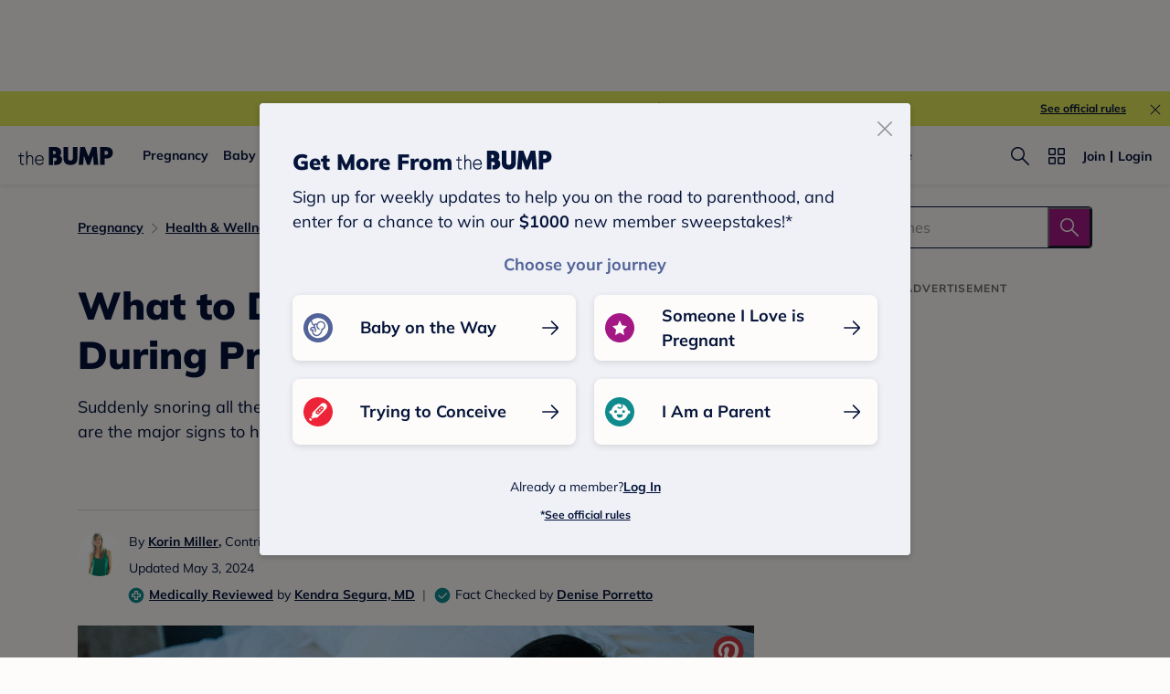

--- FILE ---
content_type: text/html; charset=utf-8
request_url: https://www.google.com/recaptcha/api2/aframe
body_size: 266
content:
<!DOCTYPE HTML><html><head><meta http-equiv="content-type" content="text/html; charset=UTF-8"></head><body><script nonce="sSWsa4wXqK1ch9KSn4W0AA">/** Anti-fraud and anti-abuse applications only. See google.com/recaptcha */ try{var clients={'sodar':'https://pagead2.googlesyndication.com/pagead/sodar?'};window.addEventListener("message",function(a){try{if(a.source===window.parent){var b=JSON.parse(a.data);var c=clients[b['id']];if(c){var d=document.createElement('img');d.src=c+b['params']+'&rc='+(localStorage.getItem("rc::a")?sessionStorage.getItem("rc::b"):"");window.document.body.appendChild(d);sessionStorage.setItem("rc::e",parseInt(sessionStorage.getItem("rc::e")||0)+1);localStorage.setItem("rc::h",'1765922111293');}}}catch(b){}});window.parent.postMessage("_grecaptcha_ready", "*");}catch(b){}</script></body></html>

--- FILE ---
content_type: application/javascript; charset=UTF-8
request_url: https://www.thebump.com/the-bump-web/_next/static/chunks/1788-d0761e3d58037ee1.js
body_size: 6120
content:
"use strict";(self.webpackChunk_N_E=self.webpackChunk_N_E||[]).push([[1788],{60839:function(e,t,n){var r=n(3323),a=n.n(r),o=(n(21902),n(53704));t.Z=function(e){var t=e.className,n=void 0===t?"":t;return e.isAffiliateContent?(0,o.jsxs)(o.Fragment,{children:[(0,o.jsx)("div",{className:"jsx-2461064824 "+"affiliateDisclosure ".concat(n),children:"We have included third party products to help you navigate and enjoy life\u2019s biggest moments. Purchases made through links on this page may earn us a commission."}),(0,o.jsx)(a(),{id:"2461064824",children:[".affiliateDisclosure.jsx-2461064824{color:var(--color-dark-gray600);margin-top:20px;}"]})]}):null}},55243:function(e,t,n){n.d(t,{Z:function(){return g}});var r=n(3323),a=n.n(r),o=n(6474),i=n(37002),c=n.n(i),s=n(40242),l=n(21707),u=n(20397),p=n(4698),d=["Preview with <b>Full Name</b> and <b>share</b>","Check <b>playground popularity</b>","Spot <b>problematic initials</b> and <b>monograms</b>","Play a fun <b>game</b> with your favorite names"],m=[".modalOverlay.jsx-2980602499{z-index:1000;}",".modalContent.jsx-2980602499{border-radius:0;padding:48px 32px 0;width:100%;height:100%;}",".title.jsx-2980602499{margin:0 0 16px 0;text-align:center;}",".content.jsx-2980602499{margin-bottom:12px;display:-webkit-box;display:-webkit-flex;display:-ms-flexbox;display:flex;-webkit-flex-direction:column;-ms-flex-direction:column;flex-direction:column;}",".viewFavBtn.jsx-2980602499{margin:0 auto;}",".favTipsContainer.jsx-2980602499{margin-bottom:16px;padding:0;display:block;}",'.favTipsContainer.jsx-2980602499,.favTipsContainer.jsx-2980602499 b{font-family:"Mulish";font-size:16px;line-height:24px;}',".favTips.jsx-2980602499{-webkit-align-items:start;-webkit-box-align:start;-ms-flex-align:start;align-items:start;margin-bottom:6px;list-style:none;display:-webkit-box;display:-webkit-flex;display:-ms-flexbox;display:flex;}",".favTips.jsx-2980602499:last-child{margin-bottom:0;}",".favTips.jsx-2980602499>svg{margin-right:12px;}",".favTips.jsx-2980602499 p.jsx-2980602499{margin:0 0 0 12px;}",".image.jsx-2980602499{margin:0 10px;display:block;width:calc(100% + 44px);margin-left:-22px;margin-right:-22px;}",".image.desktop.jsx-2980602499{display:none;}","@media (min-width:768px){.modalContent.jsx-2980602499{padding:60px 60px 36px;width:777px;height:auto;}.title.jsx-2980602499{margin:0 0 24px 0;text-align:left;}.content.jsx-2980602499{margin-bottom:24px;-webkit-flex-direction:row;-ms-flex-direction:row;flex-direction:row;-webkit-align-items:center;-webkit-box-align:center;-ms-flex-align:center;align-items:center;-webkit-box-pack:justify;-webkit-justify-content:space-between;-ms-flex-pack:justify;justify-content:space-between;}.viewFavBtn.jsx-2980602499{margin:0;}.favTipsContainer.jsx-2980602499{margin-bottom:0;}.image.jsx-2980602499{width:calc(100% + 48px);margin-left:-24px;margin-right:-24px;}.image.desktop.jsx-2980602499{display:block;min-height:338px;}.image.mobile.jsx-2980602499{display:none;}}"];m.__hash="2980602499";var h=m,f=n(53704),b=c()().publicRuntimeConfig.s3StaticUrl,v=l.eventNames.ENTER_BABY_NAMES_FAV_PAGE,x="jsx-".concat(h.__hash),g=(0,o.$j)((function(e){var t=e.layout,n=t.isMobileView,r=t.isInApp,a=e.babyName;return{isMobileView:n,isInApp:r,isFirstFav:a.isFirstFav,showFirstFavPopUp:a.showFirstFavPopUp}}),(function(e){return{setNotFirstTimeFav:function(){return e((0,p.sK)(!1))}}}))((function(e){var t=e.isMobileView,n=e.isInApp,r=e.showFirstFavPopUp,o=e.isFirstFav,i=e.setNotFirstTimeFav;if(!o||t&&!n&&!r)return null;return(0,f.jsxs)(f.Fragment,{children:[(0,f.jsxs)(s.I,{closeModal:function(){i()},isOpen:!0,modalContentClass:"".concat(x," modalContent"),modalOverlayClass:"".concat(x," modalOverlay"),children:[(0,f.jsx)("h2",{className:"jsx-".concat(h.__hash)+" title tbf_T2d tbf_T3m",children:"Congrats on Favoriting Your First Baby Name!"}),(0,f.jsxs)("div",{className:"jsx-".concat(h.__hash)+" content",children:[(0,f.jsx)("ul",{className:"jsx-".concat(h.__hash)+" favTipsContainer",children:d.map((function(e,t){return(0,f.jsxs)("li",{className:"jsx-".concat(h.__hash)+" favTips",children:[(0,f.jsx)(u.Check,{color:u.COLOR_CORN_FLOWER}),(0,f.jsx)("p",{dangerouslySetInnerHTML:{__html:e},className:"jsx-".concat(h.__hash)})]},"favTips".concat(t))}))}),(0,f.jsx)(u.Button,{className:"".concat(x," viewFavBtn tbf_L1d tbf_L2m"),href:"/b/favorites",onClick:function(){l.TBAnalytics.trackEvent({event:v,productType:"article",decisionArea:"fav 1st name pop-up",selection:"View in My Favorites",needCommonParams:!0})},children:"View in My Favorites"})]}),(0,f.jsx)("img",{src:"".concat(b,"baby-names/Advanced-Feature-Animation-v6.gif"),className:"jsx-".concat(h.__hash)+" image desktop"}),(0,f.jsx)("img",{src:"".concat(b,"baby-names/Advanced-Feature-Animation-Mobile-v6.gif"),className:"jsx-".concat(h.__hash)+" image mobile"})]}),(0,f.jsx)(a(),{id:h.__hash,children:h})]})}))},79381:function(e,t,n){n.d(t,{Z:function(){return y}});var r=n(76042),a=n(71188),o=n(3323),i=n.n(o),c=n(21902),s=n(20386),l=n.n(s),u=n(71237),p=n(21707),d=n(37002),m=n.n(d)()().publicRuntimeConfig.babynamesBumpHost,h=[{title:"Search by Name",link:"".concat(m,"/b/search"),selection:"search by name"},{title:"Search Boy Names",link:"".concat(m,"/b/boy-baby-names"),selection:"search boy names"},{title:"Search Girl Names",link:"".concat(m,"/b/girl-baby-names"),selection:"search girl names"},{title:"Search Name Lists",link:"".concat(m,"/b/baby-name-lists"),selection:"search name Lists"}],f=[".widget-container.jsx-3426951598{padding:20px;border:1px solid #d9d9d9;border-radius:4px;margin:36px 0;}",".title.jsx-3426951598{color:var(--color-navy);text-align:center;margin-bottom:12px;}",".desc.jsx-3426951598{text-align:center;color:var(--color-dark-gray600);}",".tip-item.jsx-3426951598{color:var(--color-navy);margin:24px auto 0;width:170px;white-space:nowrap;}",".tip-item.jsx-3426951598:first-child{margin-top:20px;}",".circle-number.jsx-3426951598{background:var(--color-corn-flower);display:inline-block;width:24px;height:24px;padding-top:2px;color:var(--color-off-white);margin-right:8px;border-radius:50%;vertical-align:middle;text-align:center;}",".widget-container.jsx-3426951598 .tips-container.jsx-3426951598 a.text.jsx-3426951598{vertical-align:middle;-webkit-text-decoration-line:underline;text-decoration-line:underline;color:var(--color-navy);}",".widget-container.jsx-3426951598 .tips-container.jsx-3426951598 a.text.jsx-3426951598:active{color:var(--color-navy-hover);-webkit-text-decoration-line:underline;text-decoration-line:underline;}","@media (min-width:768px){.widget-container.jsx-3426951598{margin:48px 0;padding:20px 34px 24px;}.tips-container.jsx-3426951598{text-align:center;}.tip-item.jsx-3426951598{display:inline-block;margin:24px 37px 0;text-align:left;}.tip-item.jsx-3426951598:first-child{margin-top:24px;}.widget-container.jsx-3426951598 .tips-container.jsx-3426951598 .text.jsx-3426951598:hover{color:var(--color-navy-hover);-webkit-text-decoration-line:underline;text-decoration-line:underline;}.widget-container.fixed-width-d.jsx-3426951598{max-width:660px;margin-left:auto;margin-right:auto;}}"];f.__hash="3426951598";var b=f,v=n(53704);function x(e,t){var n=Object.keys(e);if(Object.getOwnPropertySymbols){var r=Object.getOwnPropertySymbols(e);t&&(r=r.filter((function(t){return Object.getOwnPropertyDescriptor(e,t).enumerable}))),n.push.apply(n,r)}return n}function g(e){for(var t=1;t<arguments.length;t++){var n=null!=arguments[t]?arguments[t]:{};t%2?x(Object(n),!0).forEach((function(t){(0,r.Z)(e,t,n[t])})):Object.getOwnPropertyDescriptors?Object.defineProperties(e,Object.getOwnPropertyDescriptors(n)):x(Object(n)).forEach((function(t){Object.defineProperty(e,t,Object.getOwnPropertyDescriptor(n,t))}))}return e}n(36489);var y=function(e){var t=e.className,n=void 0===t?"":t,r=e.commonTrackData,o=e.isFixedWidthD,s=(0,c.useState)(0),d=s[0],m=s[1],f=(0,u.Z)({threshold:50}),x=(0,a.Z)(f,2),y=x[0],w=x[1];y&&0===d&&(p.TBAnalytics.trackEvent(g({event:p.eventNames.BABY_NAME_WIDGET_IMPRESSION},r)),m(d+1));var j=function(e){return function(){p.TBAnalytics.trackEvent(g({event:p.eventNames.BABY_NAME_WIDGET_INTERACTION,selection:e.selection,destinationURL:e.link},r))}};return(0,v.jsxs)("div",{id:"baby-name-widget",ref:w,className:"jsx-".concat(b.__hash)+" "+(l()("widget-container",n,o&&"fixed-width-d")||""),children:[(0,v.jsx)("div",{className:"jsx-".concat(b.__hash)+" title tbf_T4d tbf_T4m",children:"Ready To Find The Perfect Baby Name?"}),(0,v.jsx)("div",{className:"jsx-".concat(b.__hash)+" desc tbf_B2d tbf_B2m",children:"Whether you're looking for a baby girl name, a baby boy name or both, The Bump is here to help you find the perfect one:"}),(0,v.jsx)("div",{className:"jsx-".concat(b.__hash)+" tips-container",children:h.map((function(e,t){return(0,v.jsxs)("div",{className:"jsx-".concat(b.__hash)+" tip-item",children:[(0,v.jsx)("span",{className:"jsx-".concat(b.__hash)+" circle-number tbf_L3d tbf_L3m",children:t+1}),(0,v.jsx)("a",{href:e.link,id:"".concat(e.selection.replace(/\s/g,"-")),onClick:j(e),className:"jsx-".concat(b.__hash)+" text tbf_L2d tbf_L2m",children:e.title})]},e.title)}))}),(0,v.jsx)(i(),{id:b.__hash,children:b})]})}},74998:function(e,t,n){var r=n(37002),a=n.n(r),o=n(85239),i=n(53704),c=a()().publicRuntimeConfig.babynamesBumpHost;t.Z=function(e){var t=e.show;return(0,i.jsxs)(o.Z,{show:t,children:["Name added. ",(0,i.jsx)("a",{className:"toast-link",href:"".concat(c,"/b/favorites"),children:"View Your List"})]})}},5396:function(e,t,n){n.d(t,{Z:function(){return w}});var r=n(93419),a=n(47538),o=n(55658),i=n(7831),c=n(81777),s=n(51940),l=n(76042),u=n(21902),p=n(55570),d=n.n(p),m=n(64183),h=n.n(m),f=n(53704);function b(e,t){var n=Object.keys(e);if(Object.getOwnPropertySymbols){var r=Object.getOwnPropertySymbols(e);t&&(r=r.filter((function(t){return Object.getOwnPropertyDescriptor(e,t).enumerable}))),n.push.apply(n,r)}return n}function v(e){for(var t=1;t<arguments.length;t++){var n=null!=arguments[t]?arguments[t]:{};t%2?b(Object(n),!0).forEach((function(t){(0,l.Z)(e,t,n[t])})):Object.getOwnPropertyDescriptors?Object.defineProperties(e,Object.getOwnPropertyDescriptors(n)):b(Object(n)).forEach((function(t){Object.defineProperty(e,t,Object.getOwnPropertyDescriptor(n,t))}))}return e}function x(e){var t=function(){if("undefined"===typeof Reflect||!Reflect.construct)return!1;if(Reflect.construct.sham)return!1;if("function"===typeof Proxy)return!0;try{return Boolean.prototype.valueOf.call(Reflect.construct(Boolean,[],(function(){}))),!0}catch(e){return!1}}();return function(){var n,r=(0,s.Z)(e);if(t){var a=(0,s.Z)(this).constructor;n=Reflect.construct(r,arguments,a)}else n=r.apply(this,arguments);return(0,c.Z)(this,n)}}var g=function(e){var t=function(e){return e.map((function(e){if(/\$/.test(e.price)){var t,n=null===(t=e.price)||void 0===t?void 0:t.match(/(\d+(\.?)(\d*))/g);return n?n.map(Number):[0]}return[0]})).flat()}(e);return{offers:{"@type":"AggregateOffer",price:d()(t),lowPrice:h()(t),priceCurrency:"USD",offerCount:e.length,itemCondition:"https://schema.org/NewCondition",availability:"https://schema.org/InStock",seller:e.map((function(e){return{"@type":"Thing",name:e.name}}))}}},y=function(e,t){return(0,l.Z)({},t,{"@type":"ItemList",itemListElement:e.map((function(e,t){return{"@type":"ListItem",position:t+1,name:e}}))})},w=function(e){(0,i.Z)(n,e);var t=x(n);function n(){var e;(0,r.Z)(this,n);for(var a=arguments.length,i=new Array(a),c=0;c<a;c++)i[c]=arguments[c];return e=t.call.apply(t,[this].concat(i)),(0,l.Z)((0,o.Z)(e),"state",{productSchema:null}),e}return(0,a.Z)(n,[{key:"componentDidMount",value:function(){var e=this.props,t=e.products,n=e.contributor;if(t&&t.length){var r={"@context":"https://schema.org","@type":"ItemList",numberOfItems:t.length,itemListElement:t.map((function(e){var t,r,a,o=e.product_name||(null===(t=e.title)||void 0===t?void 0:t.replace(/<[^>]*>/g,""));return{"@type":"ListItem",position:e.position,item:v(v(v({"@type":"Product",name:o,description:e.description||o,award:e.award,image:e.image_url,color:e.color,height:e.height,width:e.width,model:e.model,mpn:e.mpn,gtin12:e.gtin12,review:v(v({"@type":"Review",author:{"@type":"Person",name:n.name,url:n.url}},(null===(r=e.positiveNotes)||void 0===r?void 0:r.length)&&y(e.positiveNotes,"positiveNotes")),(null===(a=e.negativeNotes)||void 0===a?void 0:a.length)&&y(e.negativeNotes,"negativeNotes"))},e.weight&&{weight:{type:"QuantitativeValue",value:e.weight}}),e.manufacturer&&{manufacturer:{type:"Organization",name:e.manufacturer}}),e.infos.length&&g(e.infos))}}))};this.setState({productSchema:r})}}},{key:"render",value:function(){var e=this.state.productSchema;return e?(0,f.jsx)("script",{dangerouslySetInnerHTML:{__html:JSON.stringify(e)},type:"application/ld+json"}):null}}]),n}(u.PureComponent)},84640:function(e,t,n){n.d(t,{Z:function(){return g}});var r=n(52541),a=n(93419),o=n(47538),i=n(55658),c=n(7831),s=n(81777),l=n(51940),u=n(76042),p=n(31119),d=n.n(p),m=n(21902),h=n(10353),f=n.n(h),b=n(61034),v=n(53704);function x(e){var t=function(){if("undefined"===typeof Reflect||!Reflect.construct)return!1;if(Reflect.construct.sham)return!1;if("function"===typeof Proxy)return!0;try{return Boolean.prototype.valueOf.call(Reflect.construct(Boolean,[],(function(){}))),!0}catch(e){return!1}}();return function(){var n,r=(0,l.Z)(e);if(t){var a=(0,l.Z)(this).constructor;n=Reflect.construct(r,arguments,a)}else n=r.apply(this,arguments);return(0,s.Z)(this,n)}}var g=function(e){(0,c.Z)(n,e);var t=x(n);function n(){var e;(0,a.Z)(this,n);for(var r=arguments.length,o=new Array(r),c=0;c<r;c++)o[c]=arguments[c];return e=t.call.apply(t,[this].concat(o)),(0,u.Z)((0,i.Z)(e),"state",{video:{}}),e}return(0,o.Z)(n,[{key:"componentDidMount",value:function(){var e=(0,r.Z)(d().mark((function e(){var t,n,r,a,o,i,c,s,l,u,p,m,h,f,v;return d().wrap((function(e){for(;;)switch(e.prev=e.next){case 0:return t=this.props,n=t.mediaId,r=t.type,e.next=3,(0,b.om)(n,r);case 3:if(e.t0=e.sent,e.t0){e.next=6;break}e.t0={};case 6:a=e.t0,o=a.data,(i=(o=void 0===o?{}:o).playlist)&&i.length&&(c=i[0],s=c.title,l=c.sources,u=c.description,p=c.duration,m=c.image,h=c.pubdate,f=l[0].file,v={"@context":"https://schema.org","@type":"VideoObject",name:s,contentUrl:f,description:u.trim()||s,duration:"PT".concat(parseInt(p/60,10),"M").concat(p%60,"S"),thumbnailUrl:m,uploadDate:new Date(1e3*h).toISOString()},this.setState({video:v}));case 11:case"end":return e.stop()}}),e,this)})));return function(){return e.apply(this,arguments)}}()},{key:"render",value:function(){var e=this.state.video;return f()(e)?null:(0,v.jsx)("script",{dangerouslySetInnerHTML:{__html:JSON.stringify(e)},type:"application/ld+json"})}}]),n}(m.PureComponent)},19735:function(e,t,n){n.d(t,{Z:function(){return g}});var r=n(21902),a=n(37002),o=n.n(a),i=n(61912),c=n(76042),s=n(21707),l=n(20397),u=n(97764),p=u.ZP.div.withConfig({displayName:"style__StyledSearchContainer",componentId:"sc-15inwpb-0"})(["width:434px;min-width:434px;align-self:center;position:relative;.error-msg{position:absolute;color:var(--color-validation-red);margin-top:8px;margin-left:12px;}label{display:block;position:relative;height:46px;padding-left:12px;}.close-icon{z-index:1;position:absolute;cursor:pointer;top:11px;right:61px;height:24px;svg{cursor:pointer;}}.searchBtn{display:flex;justify-content:center;align-items:center;height:44px;width:48px;position:absolute;top:1px;right:1px;border-radius:0px 3px 3px 0px;background:",";cursor:pointer;@media (min-width:768px){&:hover{color:var(--color-magenta-hover);}}&:active{color:var(--color-magenta-hover);}}.searchBtn:hover{background:",";}.searchBtn.disable{cursor:not-allowed;&:hover{background:",";}.search-icon svg{cursor:not-allowed;}}input{position:relative;width:100%;height:46px;display:block;box-sizing:border-box;padding:0;overflow:hidden;padding-left:16px;padding-right:",";color:",";border:1px solid ",";border-radius:4px;outline:none;caret-color:var(--color-corn-flower);-webkit-appearance:none;background:var(--color-off-white);&::-webkit-input-placeholder{color:var(--color-dark-gray500);}&:-moz-placeholder{color:var(--color-dark-gray500);}&::-moz-placeholder{color:var(--color-dark-gray500);}&:-ms-input-placeholder{color:var(--color-dark-gray500);}&:-webkit-autofill{-webkit-box-shadow:0 0 0px 1000px var(--color-off-white) inset;}}.search-icon svg{cursor:pointer;}@media (min-width:768px){display:block;}@media only screen and (max-width:1366px) and (orientation:portrait){width:100%;}"],(function(e){return e.showError?"var(--color-dark-gray500)":"var(--color-magenta)"}),(function(e){return e.showError?"var(--color-dark-gray500)":"var(--color-magenta-hover)"}),(function(e){return e.showError?"var(--color-dark-gray500)":"var(--color-magenta)"}),(function(e){return e.showBtn?"96px":"0px"}),(function(e){return e.showError?"var(--color-validation-red)":"var(--color-navy)"}),(function(e){return e.showError?"var(--color-validation-red)":"var(--color-navy)"})),d=n(53704);function m(e,t){var n=Object.keys(e);if(Object.getOwnPropertySymbols){var r=Object.getOwnPropertySymbols(e);t&&(r=r.filter((function(t){return Object.getOwnPropertyDescriptor(e,t).enumerable}))),n.push.apply(n,r)}return n}var h=function(e){var t=e.className,n=e.placeholder,a=e.queryValue,o=void 0===a?"":a,i=e.onChange,u=e.onSubmit,h=e.onReset,f=e.trackingData,b=e.isScrollToTop,v=e.setIsShowError,x=e.isShowError,g=(0,r.useState)(o),y=g[0],w=g[1],j=function(e){e.preventDefault();var t=y.trim();if(w(t),t.length<=1)return v(!0),!1;s.TBAnalytics.trackEvent(function(e){for(var t=1;t<arguments.length;t++){var n=null!=arguments[t]?arguments[t]:{};t%2?m(Object(n),!0).forEach((function(t){(0,c.Z)(e,t,n[t])})):Object.getOwnPropertyDescriptors?Object.defineProperties(e,Object.getOwnPropertyDescriptors(n)):m(Object(n)).forEach((function(t){Object.defineProperty(e,t,Object.getOwnPropertyDescriptor(n,t))}))}return e}({event:s.eventNames.TEXT_SEARCH,query:t,needCommonParams:!0},f)),b&&window.scrollTo(0,0),null===u||void 0===u||u(t)};return(0,d.jsxs)(p,{className:t,showBtn:y,showError:x,children:[(0,d.jsx)("form",{onSubmit:j,children:(0,d.jsxs)("label",{htmlFor:"site-search",children:[(0,d.jsx)("input",{"aria-label":"Search through site content",className:"fs-unmask tbf_B2d tbf_B2m",id:"site-search",name:"site-search",onChange:function(e){var t=e.target.value;v(!1),w(t),null===i||void 0===i||i(t)},placeholder:n||"Search content or baby names",type:"input",value:y}),y&&(0,d.jsx)(d.Fragment,{children:(0,d.jsx)("span",{className:"close-icon",onClick:function(){w(""),v(!1),null===h||void 0===h||h()},children:(0,d.jsx)(l.Cancel,{color:l.COLOR_DARK_GRAY_500})})}),(0,d.jsx)("button",{className:"searchBtn tbf_L1d tbf_L1m ".concat(y.length<2?"disable":""),onClick:j,type:"button",children:(0,d.jsx)(l.Search,{className:"search-icon",color:l.COLOR_OFF_WHITE})})]})}),x&&(0,d.jsx)("div",{className:"error-msg tbf_B4d tbf_B4m",children:"Please enter at least 2 characters."})]})},f=u.ZP.div.withConfig({displayName:"styles__StyledBreadcrumbAndSearch",componentId:"sc-1gxbieb-0"})((function(){return(0,u.iv)([".search-form-section{display:none;}@media (max-width:767px){margin-bottom:-4px;}@media (min-width:768.1px){display:flex;flex-direction:column;align-items:end;margin-bottom:",";.search-form-section{display:block;}.breadcrumb-section{margin:0;}}"],(function(e){return e.isShowError?"24.8px":"0"}))})),b=u.ZP.div.withConfig({displayName:"styles__BreadcrumbAndInput",componentId:"sc-1gxbieb-1"})((function(){return(0,u.iv)(["@media (min-width:768.1px){width:100%;display:flex;justify-content:space-between;align-items:center;}"])})),v=f,x=o()().publicRuntimeConfig.bumpHost,g=function(e){var t=e.className,n=e.breadcrumbsClassName,a=e.breadcrumbs,o=(0,r.useState)(!1),c=o[0],s=o[1];return(0,d.jsx)(v,{className:t,isShowError:c,children:(0,d.jsxs)(b,{children:[(0,d.jsx)(i.Z,{className:n,dataList:a}),(0,d.jsx)(h,{className:"search-form-section",isShowError:c,onSubmit:function(e){window.location="".concat(x,"/search?q=").concat(encodeURIComponent(e),"&targetUrl=").concat(window.location.href)},setIsShowError:s,trackingData:{placement:"search bar"}})]})})}},67920:function(e,t,n){n.d(t,{BH:function(){return h},NF:function(){return p},SB:function(){return b},Yq:function(){return d},g3:function(){return u},mc:function(){return l},rZ:function(){return m},zS:function(){return f}});var r=n(91014),a=n.n(r),o=n(8198),i=n(21707),c=n(41842),s=n(15897),l=function(e){var t=e.replace(/\/amp/,""),n=s.YM.bumpHost;return t=/^(http|https):\/\/[a-z0-9]+([-.]{1}[a-z0-9]+)*.thebump.com/i.test(t)?t:n},u=function(e){var t=e?new URL(e):{pathname:"/"},n="Continue Reading";if(/forums/.test(t.host))return"Go back to Community";for(var r=0,a=[{source:"Go back to Homepage",pattern:/^\/$/},{source:"Go back to Homepage",pattern:/\/signin\//},{source:"Go back to Pregnancy Week by Week",pattern:/\/pregnancy-week-by-week/},{source:"Go back to Registry",pattern:/\/registry$/},{source:"Go back to Chinese Gender Chart",pattern:/\/chinese-gender-chart/},{source:"Go back to Ovulation Calculator",pattern:/\/ovulation-calculator/},{source:"Go back to Deals & Offers",pattern:/\/deals/},{source:"Go back to Community",pattern:/\/community/},{source:"Go back to Baby Names",pattern:/\/baby-names/},{source:"Go back to Search",pattern:/\/search/},{source:"Go back to Baby Names",pattern:/\/b\//},{source:"Go back to Product Reviews",pattern:/\/product-reviews/},{source:"Go back to Best of The Bump",pattern:/\/best-of-the-bump-awards/},{source:"Go back to Baby Month by Month",pattern:/\/baby-month-by-month/},{source:"Go back to Toddler Month by Month",pattern:/\/toddler-month-by-month/}];r<a.length;r++){var o=a[r];o.pattern.test(t.pathname)&&(n=o.source)}return n},p=function(e){if(!e)return"";var t=n.g.Cheerio.load(e);return t("font").each((function(e,n){var r=t(n);-1!==r.text().indexOf("About This Appointment")&&r.parent().parent().prevAll("tr").remove()})),t("body").html()},d=function(e){if(!e)return"";var t=n.g.Cheerio.load(e);return t("font").each((function(e,n){var r=t(n);-1!==r.text().indexOf("About This Appointment")&&(r.parent().parent().prevAll("tr").remove(),r.parent().parent().next().remove(),r.parent().parent().remove())})),t("body").html()},m=function(e){if("/"===e||!e)return!1;return!!e.match(/\/signin\/reset-password|\/signin\/forget/)},h=function(e){if(!e)return!1;try{var t=new URL(e),n=t.hostname,r=t.pathname;return!!/^(qa-)?shop\.thebump\.com$/i.test(n)||!!/^\/shop(\/|$)/i.test(r)}catch(a){return!1}},f=function(e,t){if(!e||!t)return e;try{var n=new URL(e);return n.searchParams.set("bump-auth-token",t),n.toString()}catch(r){return e}},b=function(e){var t=e.requestUrl,n=s.YM.flipperAbUidKey,r=a().get(n);if(!a().get(r)){var l={event:i.eventNames.SESSION,source:(0,o.jQ)(t),needCommonParams:!0};i.TBAnalytics.trackEvent(l);var u=1/24;if(!(0,c.yv)())switch(new URLSearchParams(window.location.search).get("debug_seesion_duration")){case"in15mins":u=1/96;break;case"in5mins":u=1/288}a().set(r,!0,{expires:u,path:"/"})}}}}]);

--- FILE ---
content_type: application/javascript; charset=UTF-8
request_url: https://www.thebump.com/the-bump-web/_next/static/chunks/7311.5d9e2e06e8b2e788.js
body_size: 1239
content:
"use strict";(self.webpackChunk_N_E=self.webpackChunk_N_E||[]).push([[7311],{67311:function(e,t,i){i.r(t),i.d(t,{default:function(){return k}});var a=i(93419),l=i(47538),s=i(55658),o=i(7831),r=i(81777),n=i(51940),c=i(76042),d=i(3323),p=i.n(d),h=i(21902),x=i(20386),m=i.n(x),u=i(8198),y=i(61177),j=i(57745),f=i(87355),v=i(61034),_=i(20397),g=[".relatedVideoPrompt.jsx-4124765189{margin:12px 0 20px;text-align:center;color:rgb(160,160,160);}",".title.jsx-4124765189{margin-bottom:8px;min-height:28px;}",".video.jsx-4124765189{margin:0 0 16px;width:100%;padding:0;}",".space-box.jsx-4124765189{display:none;}",".title.jsx-4124765189+.space-box.jsx-4124765189{display:block;}",".relatedVideoPlayer.jsx-4124765189{height:0 !important;padding-bottom:calc(9 / 16 * 100%);}",".title.jsx-4124765189+.lazyload-placeholder,.title.jsx-4124765189+.space-box.jsx-4124765189{height:0 !important;padding-bottom:calc(9 / 16 * 100%);}",".relatedVideoPlayer.player_list.jsx-4124765189,.title.player_list.jsx-4124765189+.lazyload-placeholder,.title.jsx-4124765189+.space-box.player_list.jsx-4124765189{padding-bottom:calc(84.375% + 84.5px);}",".relatedVideoPlayer.jsx-4124765189 .jw-related-more{".concat(_.BODY_2,";}"),".relatedVideoPlayer.jsx-4124765189 .jw-related-shelf-item .jw-related-shelf-item-title{".concat(_.BODY_3,";}"),".d-line.jsx-4124765189{margin-bottom:36px;}","@media (min-width:768.1px){.relatedVideoPlayer.player_list.jsx-4124765189,.title.player_list.jsx-4124765189+.lazyload-placeholder,.title.jsx-4124765189+.space-box.player_list.jsx-4124765189{height:0 !important;padding-bottom:calc((9 / 16 + 215 / 660) * 100%);}.fixed-width-d.jsx-4124765189{max-width:660px;margin-left:auto;margin-right:auto;}}","@media (min-height:768px){.video.jsx-4124765189{margin:0 0 28px;}}"];g.__hash="4124765189";var b=g,w=i(53704);function P(e){var t=function(){if("undefined"===typeof Reflect||!Reflect.construct)return!1;if(Reflect.construct.sham)return!1;if("function"===typeof Proxy)return!0;try{return Boolean.prototype.valueOf.call(Reflect.construct(Boolean,[],(function(){}))),!0}catch(e){return!1}}();return function(){var i,a=(0,n.Z)(e);if(t){var l=(0,n.Z)(this).constructor;i=Reflect.construct(a,arguments,l)}else i=a.apply(this,arguments);return(0,r.Z)(this,i)}}var Z="jsx-".concat(b.__hash),R=function(e){(0,o.Z)(i,e);var t=P(i);function i(){var e;(0,a.Z)(this,i);for(var l=arguments.length,o=new Array(l),r=0;r<l;r++)o[r]=arguments[r];return e=t.call.apply(t,[this].concat(o)),(0,c.Z)((0,s.Z)(e),"state",{videoTitle:"",videoAdURL:"",isShowJwPlayer:!0}),(0,c.Z)((0,s.Z)(e),"getTitle",(function(t){e.setState({videoTitle:t})})),(0,c.Z)((0,s.Z)(e),"setDisplayJwPlayer",(function(t){e.setState({isShowJwPlayer:t})})),e}return(0,l.Z)(i,[{key:"componentDidMount",value:function(){var e=this.props,t=e.article,i=e.member,a=e.isMobile,l=e.adopsqa;if(!t||!t.isBMHHArticle){var s=(0,f.vu)(t,i,a,l);this.setState({videoAdURL:(0,u._j)(t)?s:""})}}},{key:"render",value:function(){var e=this.props,t=e.videoId,i=e.type,a=e.article,l=e.member,s=e.isMobile,o=e.isAmp,r=e.position,n=e.withTopLine,c=void 0===n||n,d=e.withBottomLine,h=void 0===d||d,x=e.trackingData,u=e.isFixedWidthD,f=this.state.isShowJwPlayer,_=o?y.Zj:y.aL,g=v.ct[r],P="RecirculationPlayerWithWidget"===g?"player_list":"";return f&&(0,w.jsxs)("div",{className:"jsx-".concat(b.__hash)+" "+(m()(u&&"fixed-width-d")||""),children:[c&&(0,w.jsx)(j.Z,{}),(0,w.jsx)("div",{className:"jsx-".concat(b.__hash)+" relatedVideoPrompt tbf_B4d tbf_B4m",children:"Related Video"}),(0,w.jsx)("div",{className:"jsx-".concat(b.__hash)+" "+"title tbf_L1d tbf_L2m ".concat(P),children:this.state.videoTitle}),(0,w.jsx)(_,{JwStyle:{video:{margin:"0 0 16px",width:"100%",padding:0}},article:a,getTitle:this.getTitle,isMobile:s,member:l,newTemplate:!0,playerType:g,setDisplayJwPlayer:this.setDisplayJwPlayer,trackingData:x,type:i,videoAdURL:this.state.videoAdURL,videoId:t,className:"jsx-".concat(b.__hash)+" "+"".concat(Z," relatedVideoPlayer ").concat(P)}),(0,w.jsx)("div",{className:"jsx-".concat(b.__hash)+" "+"space-box ".concat(P)}),h&&(0,w.jsx)(j.Z,{className:"".concat(Z," d-line")}),(0,w.jsx)(p(),{id:b.__hash,children:b})]})}}]),i}(h.PureComponent),k=R}}]);

--- FILE ---
content_type: application/javascript; charset=UTF-8
request_url: https://www.thebump.com/the-bump-web/_next/static/chunks/pages/articles-9935b64d36d11353.js
body_size: 14175
content:
(self.webpackChunk_N_E=self.webpackChunk_N_E||[]).push([[5091],{97958:function(e,t,i){"use strict";i.d(t,{Z:function(){return g}});var a=i(52541),r=i(71188),n=i(31119),s=i.n(n),o=i(21902),c=i(20386),l=i.n(c),d=i(71237),u=i(8198),p=i(21707),m=i(20397),h=i(27149),x=i(97764).ZP.div.withConfig({displayName:"style__StyleFeedbackWidget",componentId:"sc-109ourk-0"})(["padding:12px 20px;background:var(--color-powder);border-radius:4px;min-height:56px;margin:36px 0;@media (min-width:768.1px){"," width:660px;}@media (max-width:768px){","}.feedback-section{color:var(--color-navy);display:flex;align-items:center;justify-content:space-between;.btn-box{display:flex;align-items:center;justify-content:center;}.btn{border:1px solid var(--color-navy);background:var(--color-off-white);display:flex;align-items:center;justify-content:center;width:98px;height:32px;border-radius:4px;cursor:pointer;user-select:none;&:not(:last-child){margin-right:36px;}&:active{color:var(--color-navy-hover);border-color:var(--color-navy-hover);.svg-icon:not(.not-hover) svg path{fill:var(--color-navy-hover);}}.svg-icon{margin-right:8px;}svg{cursor:pointer;}}@media (max-width:768px){flex-direction:column;.btn-box{margin-top:12px;}}@media (min-width:768px){.btn-box{margin-right:16px;}.btn:hover{color:var(--color-navy-hover);border-color:var(--color-navy-hover);.svg-icon:not(.not-hover) svg path{fill:var(--color-navy-hover);}}}}.copy{text-align:center;padding:2.5px 0;a{color:var(--color-magenta);&:active{color:var(--color-magenta-hover);}@media (min-width:768px){&:hover{color:var(--color-magenta-hover);}}}}@media (min-width:768px){&.fixed-width-d{max-width:660px;margin-left:auto;margin-right:auto;}}"],(function(e){return e.isMargin?"margin-left: 40px; margin-right: 40px;":""}),(function(e){return e.isMargin?"margin-left: 20px; margin-right: 20px;":""})),f=i(53704),b={voteUp:"yes",voteDown:"no"},g=function(e){var t=e.slug,i=e.feedbackLink,n=void 0===i?"https://support.thebump.com/hc/en-us/requests/new":i,c=e.isMargin,g=e.isFixedWidthD,v=e.className,j=(0,o.useState)(!0),k=j[0],y=j[1],w=(0,o.useState)(!1),_=w[0],C=w[1],A=(0,o.useRef)(!0),S=(0,d.Z)({threshold:50}),T=(0,r.Z)(S,2),I=T[0],D=T[1];I&&A.current&&(A.current=!1,p.TBAnalytics.trackEvent({event:p.eventNames.FEEDBACK_IMPRESSION,needCommonParams:!0,selection:"view a feedback card",userDecisionArea:"feedback section",source:(0,u.jQ)(window.location.href)}));var P=function(){var e=(0,a.Z)(s().mark((function e(i){var a,r;return s().wrap((function(e){for(;;)switch(e.prev=e.next){case 0:return r=null===(a=i.currentTarget)||void 0===a?void 0:a.getAttribute("data-votetype"),C(r),p.TBAnalytics.trackEvent({event:p.eventNames.FEEDBACK_INTERACTION,needCommonParams:!0,selection:b[r],userDecisionArea:"feedback section",source:(0,u.jQ)(window.location.href)}),e.next=5,(0,h.po)({slug:t,voteType:null===r||void 0===r?void 0:r.toLowerCase()});case 5:e.sent&&y(!1),C(!1);case 8:case"end":return e.stop()}}),e)})));return function(t){return e.apply(this,arguments)}}();return(0,f.jsxs)(x,{className:l()(v,g&&"fixed-width-d"),isMargin:c,ref:D,children:[k&&(0,f.jsxs)("div",{className:"feedback-section",children:[(0,f.jsx)("span",{className:"tbf_L1d tbf_L2m",children:"Was this article helpful?"}),(0,f.jsxs)("div",{className:"btn-box tbf_L2d tbf_L2m",children:[(0,f.jsxs)("div",{className:"btn","data-votetype":"voteUp",onClick:P,children:["voteUp"===_?(0,f.jsx)(m.LoadingSpinnerV1,{className:"not-hover"}):(0,f.jsx)(m.ThumbsUp,{}),"Yes"]}),(0,f.jsxs)("div",{className:"btn","data-votetype":"voteDown",onClick:P,children:["voteDown"===_?(0,f.jsx)(m.LoadingSpinnerV1,{className:"not-hover"}):(0,f.jsx)(m.ThumbsDown,{}),"No"]})]})]}),!k&&(0,f.jsxs)("div",{className:"copy tbf_L1d tbf_L1m",children:["Thanks for your feedback!",(0,f.jsx)("br",{}),"Send us more thoughts\xa0",(0,f.jsx)("a",{href:n,onClick:function(){p.TBAnalytics.trackEvent({event:p.eventNames.FEEDBACK_INTERACTION,needCommonParams:!0,selection:"click to submit request",userDecisionArea:"feedback section",source:(0,u.jQ)(window.location.href)})},rel:"noreferrer",target:"_blank",children:"here"}),"."]})]})}},87582:function(e,t,i){"use strict";i.r(t),i.d(t,{default:function(){return yi}});var a=i(75606),r=i(71188),n=i(76042),s=i(52541),o=i(93419),c=i(47538),l=i(7831),d=i(81777),u=i(51940),p=i(3323),m=i.n(p),h=i(31119),x=i.n(h),f=i(21902),b=i(97106),g=i.n(b),v=i(10353),j=i.n(v),k=i(37002),y=i.n(k),w=i(94803),_=i(23271),C=i(8198),A=i(93594),S=i(50584),T=i(55658),I=i(6474),D=i(20386),P=i.n(D),O=i(14921),N=i.n(O),Z=i(35220),U=i.n(Z),B=i(68392),F=i.n(B),M=i(2830),L=i(48775),q=i(21707),E=i(26297),R=i(17342),W=i(20397),H=i(60839),V=i(9140),z=i(74998),G=i(7174),K=i(13155),Q=i(25447),Y=i(5396),X=i(97401),J=i(84640),$=i(11598),ee=i(67920),te=i(87634),ie=i(27149),ae=i(4698),re=i(27979),ne=i(15388),se=i.n(ne),oe=i(41842),ce=i(53704),le=function(e){var t=e.ampFriendly,i=e.requestUrl;return(0,ce.jsx)(se(),{children:t&&(0,ce.jsx)("link",{href:(0,oe.h_)(i),rel:"amphtml"},"amphtml")})},de=i(19735),ue=i(39468),pe=i.n(ue),me=i(71237),he=i(18736),xe=i(79381),fe=i(57745),be=i(97958),ge=i(48417),ve=i(8042),je=i(53685),ke=i(75134),ye=i(2021),we=i(19475),_e=i(44749),Ce=i.n(_e),Ae=i(45354),Se=i(80088),Te=i(29898),Ie=i(68919),De=i(55243),Pe=i(71182),Oe=i(52368),Ne=i(64870),Ze=i.n(Ne),Ue=i(4183),Be=[".line.jsx-2654109888{margin:0 -20px;}",".share.jsx-2654109888{margin:30px auto;text-align:center;font-size:0;}",".shareIcon.jsx-2654109888{display:inline-block;margin:0 17.5px;width:44px;height:44px;border-radius:50%;background-repeat:no-repeat;background-size:contain;}",'.facebook.jsx-2654109888{background-image:url("https://static.thebump.com/tb-web-assets/shareIcons/facebook_filled_icon.svg");background-size:100%;}','.sms.jsx-2654109888{background-image:url("https://static.thebump.com/tb-web-assets/shareIcons/sms_filled_icon.svg");}','.twitter.jsx-2654109888{background-image:url("https://static.thebump.com/tb-web-assets/shareIcons/twitter_filled_icon.svg");}','.copyLink.jsx-2654109888{background-image:url("https://static.thebump.com/tb-web-assets/shareIcons/copylink_filled_icon.svg");}','.email.jsx-2654109888{background-image:url("https://static.thebump.com/tb-web-assets/shareIcons/mail_filled_icon.svg");}',".header-share.jsx-2654109888{display:-webkit-box;display:-webkit-flex;display:-ms-flexbox;display:flex;-webkit-box-pack:center;-webkit-justify-content:center;-ms-flex-pack:center;justify-content:center;margin:20px 0 36px;}",".header-share.jsx-2654109888 .shareIcon.jsx-2654109888{width:36px;height:36px;margin:0 10.5px;}",'@media (min-width:768px){.line.jsx-2654109888{margin:0;}.share.jsx-2654109888{margin:30px auto;}.copyLink.jsx-2654109888{position:relative;}.tooltip.jsx-2654109888{position:absolute;top:-33px;left:-16px;width:100px;background-color:var(--color-off-white);color:var(--color-navy);text-align:center;border-radius:6px;padding:5px 0;margin-left:-2px;border:solid #eeeeee 1px;z-index:1;font-size:14px;font-family:Open Sans;}.tooltip.jsx-2654109888::after{content:" ";position:absolute;top:100%;left:50%;margin-left:-5px;border-width:5px;border-style:solid;border-color:#eeeeee transparent transparent transparent;}.header-share.jsx-2654109888 .shareIcon.jsx-2654109888{margin:0 16.5px;}}',"@media (max-width:500px){.withSaveArticleIcon.jsx-2654109888 .shareIcon.jsx-2654109888{width:36px;height:36px;margin:0 14px;}}","@media (max-width:320px){.shareIcon.jsx-2654109888{margin:0 12px;}.withSaveArticleIcon.jsx-2654109888 .shareIcon.jsx-2654109888{margin:0 10px;}}"];Be.__hash="2654109888";var Fe=Be;function Me(e){var t=function(){if("undefined"===typeof Reflect||!Reflect.construct)return!1;if(Reflect.construct.sham)return!1;if("function"===typeof Proxy)return!0;try{return Boolean.prototype.valueOf.call(Reflect.construct(Boolean,[],(function(){}))),!0}catch(e){return!1}}();return function(){var i,a=(0,u.Z)(e);if(t){var r=(0,u.Z)(this).constructor;i=Reflect.construct(a,arguments,r)}else i=a.apply(this,arguments);return(0,d.Z)(this,i)}}var Le=function(e){(0,l.Z)(i,e);var t=Me(i);function i(){var e;(0,o.Z)(this,i);for(var a=arguments.length,r=new Array(a),s=0;s<a;s++)r[s]=arguments[s];return e=t.call.apply(t,[this].concat(r)),(0,n.Z)((0,T.Z)(e),"state",{copyText:"",showCopyText:!1}),(0,n.Z)((0,T.Z)(e),"copyLink",(function(){var t=e.props.requestUrl;e.setState({copyText:Ze()(t)?"copied":"copy failed",showCopyText:!0===Ze()(t)},(function(){window.setTimeout((function(){e.setState({showCopyText:!1})}),1500)})),q.TBAnalytics.trackShare("link")})),e}return(0,c.Z)(i,[{key:"render",value:function(){var e=this.props,t=e.isMobile,i=e.contentUrl,a=e.socialTitle,r=e.dek,n=e.topLineClass,s=e.btmLineClass,o=e.containerClass,c=this.state,l=c.showCopyText,d=c.copyText,u="jsx-".concat(Fe.__hash);return(0,ce.jsxs)(ce.Fragment,{children:[(0,ce.jsx)(fe.Z,{className:"".concat(u," line ").concat(n)}),(0,ce.jsxs)("div",{className:"jsx-".concat(Fe.__hash)+" "+(o||""),children:[(0,ce.jsx)("a",{href:(0,Ue.GF)(i),onClick:q.TBAnalytics.trackShare.bind(q.TBAnalytics,"facebook"),rel:"noreferrer",target:"_blank",className:"jsx-".concat(Fe.__hash)+" shareIcon facebook"}),(0,ce.jsx)("a",{href:(0,Ue.RK)(i),onClick:q.TBAnalytics.trackShare.bind(q.TBAnalytics,"twitter"),rel:"noreferrer",target:"_blank",className:"jsx-".concat(Fe.__hash)+" shareIcon twitter"}),t?(0,ce.jsx)("a",{href:(0,Ue.o4)(i),onClick:q.TBAnalytics.trackShare.bind(q.TBAnalytics,"sms"),className:"jsx-".concat(Fe.__hash)+" shareIcon sms"}):(0,ce.jsx)("a",{onClick:this.copyLink,className:"jsx-".concat(Fe.__hash)+" shareIcon copyLink",children:l&&(0,ce.jsx)("div",{className:"jsx-".concat(Fe.__hash)+" tooltip",children:d})}),(0,ce.jsx)("a",{href:(0,Ue.cs)(i,a,r),onClick:q.TBAnalytics.trackShare.bind(q.TBAnalytics,"email"),className:"jsx-".concat(Fe.__hash)+" shareIcon email"})]}),(0,ce.jsx)(fe.Z,{className:"".concat(u," line ").concat(s)}),(0,ce.jsx)(m(),{id:Fe.__hash,children:Fe})]})}}]),i}(f.PureComponent);(0,n.Z)(Le,"defaultProps",{contentUrl:"",dek:"",socialTitle:"",isMobile:!1,topLineClass:"",btmLineClass:"",requestUrl:"",containerClass:"share"});var qe=Le,Ee=[".line.jsx-482878670{margin:0 -20px;}",".share.jsx-482878670{margin:24px auto;display:-webkit-box;display:-webkit-flex;display:-ms-flexbox;display:flex;-webkit-box-pack:space-around;-webkit-justify-content:space-around;-ms-flex-pack:space-around;justify-content:space-around;width:265px;}",".header-share.jsx-482878670{display:-webkit-box;display:-webkit-flex;display:-ms-flexbox;display:flex;-webkit-box-pack:center;-webkit-justify-content:center;-ms-flex-pack:center;justify-content:center;margin:20px 0 36px;}",".header-share.jsx-482878670 .shareIcon.jsx-482878670{margin:0 10px;}",".shareIcon.jsx-482878670{display:block;width:40px;height:40px;border-radius:50%;}",".facebook.jsx-482878670{background:url('https://static.thebump.com/tb-web-assets/shareIcons/facebook_filled_icon.svg');background-size:100%;}",".sms.jsx-482878670{background:url('https://static.thebump.com/tb-web-assets/shareIcons/sms_filled_icon.svg');background-size:contain;}",".twitter.jsx-482878670{background:url('https://static.thebump.com/tb-web-assets/shareIcons/twitter_filled_icon.svg') background-size:contain;}",".email.jsx-482878670{background:url('https://static.thebump.com/tb-web-assets/shareIcons/mail_filled_icon.svg');background-repeat:no-repeat;background-size:contain;}"];Ee.__hash="482878670";var Re=Ee,We=y()().publicRuntimeConfig.facebookSDKAppId,He=pe()((function(){return Promise.resolve().then(i.bind(i,47471)).then((function(e){return e.AmpSocialShare}))}),{loadableGenerated:{webpack:function(){return[47471]}}}),Ve=function(e){var t=e.requestUrl,i=e.socialTitle,a=e.dek,r=e.topLineClass,n=void 0===r?"":r,s=e.btmLineClass,o=void 0===s?"":s,c=e.containerClass,l=void 0===c?"share":c,d=e.iconWidth,u=void 0===d?"40":d,p=e.iconHeight,h=void 0===p?"40":p,x=e.shareIconLoaction,f=void 0===x?"footer":x,b=t.replace("/amp",""),g="jsx-".concat(Re.__hash);return(0,ce.jsxs)(ce.Fragment,{children:[(0,ce.jsx)(fe.Z,{className:"".concat(g," line ").concat(n)}),(0,ce.jsxs)("div",{className:"jsx-".concat(Re.__hash)+" "+(l||""),children:[(0,ce.jsx)(He,{className:"".concat(g," shareIcon facebook facebook-share-").concat(f),"data-param-app_id":We,height:h,type:"facebook",width:u}),(0,ce.jsx)(He,{className:"".concat(g," shareIcon twitter twitter-share-").concat(f),height:h,type:"twitter",width:u}),(0,ce.jsx)(He,{className:"".concat(g," shareIcon sms shareMobile sms-share-").concat(f),"data-param-body":"Check out this article on The Bump! \n ".concat(b,"?utc_medium=sms"),height:h,type:"sms",width:u}),(0,ce.jsx)(He,{className:"".concat(g," shareIcon email email-share-").concat(f),"data-param-body":(0,Ue.fP)("".concat(b,"?utc_medium=email"),i,a),height:h,type:"email",width:u})]}),(0,ce.jsx)(fe.Z,{className:"".concat(g," line ").concat(o)}),(0,ce.jsx)(m(),{id:Re.__hash,children:Re})]})},ze=i(7188),Ge=i(60557),Ke=i.n(Ge),Qe=i(80899),Ye=i.n(Qe),Xe=i(76794),Je=i(87355),$e=i(73905),et=i.n($e),tt=i(15897),it=function(e){if(tt.YM.boosterArticleTemplate.articleSlugs.includes(e)&&et().canUseDOM){var t=new window.URL(window.location),i=t.searchParams.get("adTestKey");return{test:t.href.indexOf("/template")>-1&&"B"===i?i:"A"}}},at=[".space-holder{display:block;margin-top:32px;margin-bottom:36px;}",".advertisement.ad-call-finished + .space-holder{display:none;}",".in-article-ad.jsx-405700876>.lazyload-placeholder{height:0 !important;}"];at.__hash="405700876";var rt=at;function nt(e,t){var i=Object.keys(e);if(Object.getOwnPropertySymbols){var a=Object.getOwnPropertySymbols(e);t&&(a=a.filter((function(t){return Object.getOwnPropertyDescriptor(e,t).enumerable}))),i.push.apply(i,a)}return i}function st(e){for(var t=1;t<arguments.length;t++){var i=null!=arguments[t]?arguments[t]:{};t%2?nt(Object(i),!0).forEach((function(t){(0,n.Z)(e,t,i[t])})):Object.getOwnPropertyDescriptors?Object.defineProperties(e,Object.getOwnPropertyDescriptors(i)):nt(Object(i)).forEach((function(t){Object.defineProperty(e,t,Object.getOwnPropertyDescriptor(i,t))}))}return e}var ot=pe()((function(){return Promise.resolve().then(i.bind(i,76794)).then((function(e){return e.AdCard}))}),{ssr:!1,loading:function(){return null},loadableGenerated:{webpack:function(){return[76794]}}}),ct=pe()((function(){return Promise.resolve().then(i.bind(i,76794)).then((function(e){return e.AmpAdCard}))}),{loadableGenerated:{webpack:function(){return[76794]}}}),lt=f.memo((function(e){if(!e)return null;var t=e.article,i=e.isMobile,a=e.member,r=e.isAmp,n=e.adCount,s=e.dimensions,o=e.adTitleClass,c=e.adBottomClass,l=e.isStick,d=e.requestUrl,u=e.adCallBack,p=e.pos,h=e.width,x=e.height,f=e.isSingleSize,b=void 0!==f&&f,g=e.isReserveSpace,v=void 0!==g&&g,j=e.pixelSize,k=e.isFirstAd,y=r?ct:ot,w=p&&p.includes("infeed"),C=h||l&&"320"||(w?"300":"320"),A=x||l&&"50"||"250",S=w||b?null:Xe.AdUtils.dimensionsSpecs.Inner.amp,T=Xe.AdUtils.generateAdParams({adUnit1:r?Ke()(t,"dfp_sites.web").replace(".n_TB","-amp.n_TB"):Ke()(t,"dfp_sites.web"),adUnit2:Ke()(t,"dfp_zones.web"),category:t.pillar_page_categories,dimensions:s||(0,Je.t_)(t,i),adCount:n,pos:p||"".concat(i?"m":"","inner").concat(n),sid:Ke()(t,"requireSlug")||Ke()(t,"slug"),pageType:(0,Je.C2)(Ke()(t,"article_type")),adopsqa:r?new(Ye())(d,!0).query.adopsqa||void 0:(0,Je.Yn)(),targets:t.slug&&it(t.slug),stage:a?new _.Z(a).getAdStage():L.m.TRYING_TO_CONCEIVE},i),I=(0,$.BH)(t);return(0,ce.jsxs)(ce.Fragment,{children:[(0,ce.jsxs)("div",{style:{textAlign:"center"},className:"jsx-".concat(rt.__hash)+" in-article-ad",children:[(0,ce.jsx)(y,st(st(st(st({},r&&{width:C,height:A,dateMultiSize:S}),{},{adBottomClass:c,adCallBack:u,adParams:T,adTitleClass:o,isOpenAdObserver:i&&k&&!I,isStick:l},I&&!r&&{style:{display:"none"}}),v&&{initialAdDisplay:"none"}),{},{className:"jsx-".concat(rt.__hash)})),function(){if(!v)return null;var e=0;return T.dimensions&&"number"===typeof T.dimensions[1]?e+=T.dimensions[1]:T.dimensions&&1===T.dimensions.length&&"number"===typeof T.dimensions[0][1]?e+=T.dimensions[0][1]:e=i?250:90,1===e&&(e=250),(0,ce.jsx)("div",{className:"space-holder",style:{height:"".concat(j||e+24,"px")}})}()]},"in-article-ad-".concat(T.id)),(0,ce.jsx)(m(),{id:rt.__hash,children:rt})]})})),dt=lt,ut=[".atomContent.jsx-4294436647{color:var(--color-navy);word-break:break-word;}",".atomContent.jsx-4294436647 p{margin:0 0 20px 0;padding:0;".concat(W.BODY_1,";}"),".atomContent.jsx-4294436647 p.medical-disclaimer{".concat(W.BODY_4,";}"),".atomContent.jsx-4294436647 ul,.atomContent.jsx-4294436647 ol{margin:16px 0;}",".atomContent.jsx-4294436647 li{".concat(W.BODY_1," margin-bottom:16px;}"),".atomContent.jsx-4294436647 .photoCred{".concat(W.BODY_4,";}"),".atomContent.jsx-4294436647 li:last-child{margin-bottom:0;}",".atomContent.jsx-4294436647 blockquote{padding:10px 20px;margin:0 0 20px;border-left:5px solid #eee;}",".atomContent.jsx-4294436647 h2,.atomContent.jsx-4294436647 h3,.atomContent.jsx-4294436647 h4{margin-top:0;}",".atomContent.jsx-4294436647 h2{margin-top:36px;margin-bottom:8px;".concat(W.TITLE_2,";}"),".atomContent.jsx-4294436647 h3{margin-bottom:8px;".concat(W.TITLE_3,";}"),".atomContent.jsx-4294436647 h4{margin-bottom:8px;text-transform:capitalize;".concat(W.TITLE_4,";}"),".atomContent.jsx-4294436647 h5,.atomContent.jsx-4294436647 h6{".concat(W.TITLE_4,";}"),".atomContent.jsx-4294436647 .anchor-list p strong{display:inline-block;margin-bottom:8px;}",".atomContent.jsx-4294436647 amp-sticky-ad .amp-sticky-ad-close-button{display:none;}",".atomContent.jsx-4294436647 p img{width:100%;}",".wholeLine.jsx-4294436647{margin:0 -20px;}",".has-save-article-icon.wholeLine.jsx-4294436647{display:none;}",".atomContent.jsx-4294436647 .adTitle.jsx-4294436647{margin:32px 0 8px;}",".atomContent.jsx-4294436647 .adBottom.jsx-4294436647{padding-bottom:0;margin-bottom:36px;}",".atomContent.jsx-4294436647 p.list-link-title strong{".concat(W.TITLE_4,";}"),".atomContent.jsx-4294436647 p.list-link-item a{".concat(W.LINK_2," color:var(--color-magenta);-webkit-text-decoration:none;text-decoration:none;}"),".atomContent.jsx-4294436647 p.list-link-item a:active{color:var(--color-magenta-hover);}",".atomContent.jsx-4294436647 .save-article-icon-wrapper .copy{".concat(W.LINK_2,";}"),".atomContent.jsx-4294436647 .imageWrapper .photoCreditContainer{color:var(--color-dark-gray500);}",".atomContent.jsx-4294436647 .imageWrapper .photoCreditContainer a{color:var(--color-dark-gray500);font-weight:700;-webkit-text-decoration:underline;text-decoration:underline;}",".atomContent.jsx-4294436647 .imageWrapper .photoCreditContainer a:active{color:var(--color-dark-gray400);-webkit-text-decoration:underline;text-decoration:underline;}","@media (max-width:768px){.atomContent.jsx-4294436647 p,.atomContent.jsx-4294436647 li{".concat(W.BODY_2,";}.atomContent.jsx-4294436647 p.list-link-title,.atomContent.jsx-4294436647 p.list-link-title strong{margin-bottom:0px;}.atomContent.jsx-4294436647 p.list-link-item{margin-bottom:16px;}.atomContent.jsx-4294436647 h2{").concat(W.TITLE_3,";}.atomContent.jsx-4294436647 h3{").concat(W.TITLE_4,";}}"),"@media (min-width:768px){.atomContent.jsx-4294436647 ul,.atomContent.jsx-4294436647 ol{margin:20px 0;}.atomContent.jsx-4294436647 h2{margin-bottom:8px;}.wholeLine.jsx-4294436647{width:calc(100% + 80px);margin:0 -40px;}.atomContent.jsx-4294436647 .imageWrapper .photoCreditContainer a:hover{color:var(--color-dark-gray400);-webkit-text-decoration:underline;text-decoration:underline;}.atomContent.jsx-4294436647 p.list-link-item a:hover{color:var(--color-magenta-hover);}.atomContent.jsx-4294436647 .fixed-iframe-widget-d{display:-webkit-box;display:-webkit-flex;display:-ms-flexbox;display:flex;-webkit-flex-direction:column;-ms-flex-direction:column;flex-direction:column;-webkit-align-items:center;-webkit-box-align:center;-ms-flex-align:center;align-items:center;}.atomContent.jsx-4294436647 .fixed-iframe-twitter-d .twitter-tweet{margin-left:auto;margin-right:auto;}}"];ut.__hash="4294436647";var pt=ut,mt=pe()((function(){return i.e(2041).then(i.bind(i,72041))}),{loadableGenerated:{webpack:function(){return[72041]}}}),ht=pe()((function(){return i.e(4480).then(i.bind(i,84480))}),{loadableGenerated:{webpack:function(){return[84480]}}}),xt=pe()((function(){return Promise.all([i.e(7715),i.e(5425)]).then(i.bind(i,85425))}),{loadableGenerated:{webpack:function(){return[85425]}}}),ft=pe()((function(){return i.e(6567).then(i.bind(i,26567))}),{loadableGenerated:{webpack:function(){return[26567]}}}),bt=pe()((function(){return i.e(3216).then(i.bind(i,23216))}),{loadableGenerated:{webpack:function(){return[23216]}}}),gt=pe()((function(){return i.e(7311).then(i.bind(i,67311))}),{loadableGenerated:{webpack:function(){return[67311]}}}),vt=pe()((function(){return i.e(2028).then(i.bind(i,22028))}),{loadableGenerated:{webpack:function(){return[22028]}}}),jt=pe()((function(){return Promise.resolve().then(i.bind(i,46491))}),{loadableGenerated:{webpack:function(){return[46491]}}}),kt=pe()((function(){return i.e(2123).then(i.bind(i,52123))}),{loadableGenerated:{webpack:function(){return[52123]}}}),yt=pe()((function(){return Promise.all([i.e(9972),i.e(608)]).then(i.bind(i,90608))}),{loadableGenerated:{webpack:function(){return[90608]}}}),wt=pe()((function(){return i.e(1010).then(i.bind(i,61010))}),{loadableGenerated:{webpack:function(){return[61010]}}}),_t=pe()((function(){return i.e(6527).then(i.bind(i,86527))}),{loadableGenerated:{webpack:function(){return[86527]}}}),Ct=pe()((function(){return i.e(9972).then(i.bind(i,79972))}),{loadableGenerated:{webpack:function(){return[79972]}}}),At=pe()((function(){return i.e(6752).then(i.bind(i,56752))}),{loadableGenerated:{webpack:function(){return[56752]}}}),St=pe()((function(){return i.e(4818).then(i.bind(i,54818))}),{loadableGenerated:{webpack:function(){return[54818]}}}),Tt=pe()((function(){return i.e(6277).then(i.bind(i,86277))}),{loadableGenerated:{webpack:function(){return[86277]}}}),It=pe()((function(){return i.e(8603).then(i.bind(i,78603))}),{loadableGenerated:{webpack:function(){return[78603]}}}),Dt=pe()((function(){return i.e(6585).then(i.bind(i,76585))}),{loadableGenerated:{webpack:function(){return[76585]}}}),Pt=pe()((function(){return i.e(3855).then(i.bind(i,13855))}),{loadableGenerated:{webpack:function(){return[13855]}}}),Ot="jsx-".concat(pt.__hash),Nt=function(e){var t=e.member,i=e.article,a=e.isMobile,r=e.isAmp,n=e.isInApp,s=e.requestUrl,o=e.commonTrackData,c=e.hasSaveArticleIconOnBottom,l=e.scrollDepthTrackParams,d=e.isLogin,u=e.favoriteNames,p=e.handleClickSaveIcon,h=e.isSavedArticle,x=e.authToken,b=e.checklistState,g=e.trackingData,v=e.isShowAds,j=e.isNewTemplate,k=e.isFixedWidthD,y=e.abTests,w=Ce()(i,"content.atoms",[]),_=(0,f.useRef)(null),A=(0,f.useMemo)((function(){return new Te.Z({article:i})}),[i]);(0,f.useEffect)((function(){if(_.current)return A.addListener(_.current),function(){A.removeListener()}}),[i]);var S=w.reduce((function(e,l,m){switch(l.type){case"image":var _=(0,f.useMemo)((function(){return(0,C.Ic)({atom:l,isMobile:a})}),[l.desktop_width,l.desktop_height,l.mobile_width,l.mobile_height,a]);e.push((0,ce.jsx)(mt,{article:i,atom:l,imageContainerStyle:_,isAmp:r,isFixedWidthD:k,isInApp:n,showPinterest:i.isShowPinterest},m));break;case"video":e.push((0,ce.jsx)(ht,{article:i,atom:l,isAmp:r,isFixedWidthD:k,isMobile:a,isShowAds:v,member:t,videoId:l.jwplayer_id},m));break;case"social_media":e.push((0,ce.jsx)(xt,{atom:l,isAmp:r,isFixedWidthD:k},m));break;case"iframe":e.push((0,ce.jsx)(ft,{atom:l,isAmp:r},m));break;case"slide":e.push((0,ce.jsx)(bt,{article:i,atom:l,contentUrl:i.content_url,isAmp:r,isFixedWidthD:k,isInApp:n,isMobile:a,member:t,socialTitle:i.social_title},m));break;case"related_video":e.push((0,ce.jsx)(gt,{article:i,isAmp:r,isFixedWidthD:k,isMobile:a,member:t,position:l.position,type:l.videoType,videoId:l.jwplayer_id},m));break;case"link":e.push((0,ce.jsx)(vt,{atom:l,isAmp:r,isFixedWidthD:k},m));break;case"text":e.push((0,ce.jsx)(jt,{atom:l,title:null===i||void 0===i?void 0:i.title,topicName:null===i||void 0===i?void 0:i.primary_topic,trackingData:g},m));break;case"buy_it_button":e.push((0,ce.jsx)(kt,{atom:l,commonTrackData:o,title:i.title},m));break;case"baby-name-list":e.push((0,ce.jsx)(wt,{articleTitle:i.title,data:l.list,favoriteNames:u,isFixedWidthD:k,isLogin:d,isMobile:a,sourceType:"article"},m));break;case"AdCard":v&&e.push((0,ce.jsx)(dt,{adBottomClass:"".concat(Ot," adBottom"),adCount:l.adCount,adTitleClass:"".concat(Ot," adTitle"),article:i,dimensions:l.dimensions,height:l.height,isAmp:r,isFirstAd:l.isFirstAd,isFixedWidthD:k,isMobile:a,isReserveSpace:!0,isSingleSize:l.isSingleSize,isStick:l.isStick,member:t,requestUrl:s,width:l.width},m));break;case"share":var A=r?Ve:qe;e.push((0,ce.jsx)(A,{btmLineClass:"hide",contentUrl:i.content_url,dek:i.dek,isMobile:a,isStick:l.isStick,requestUrl:s,socialTitle:i.social_title,topLineClass:"hide"},m));break;case"dividingLine":var S=c?"has-save-article-icon":"";e.push((0,ce.jsx)(fe.Z,{className:l.isWhole?"".concat(Ot," wholeLine ").concat(S):S,style:l.style},m));break;case"product":e.push((0,ce.jsx)(yt,{article:i,articleSlug:i.slug,articleTitle:i.title,atoms:l.atoms,consider:[{key:"what_we_love",content:l.what_we_love},{key:"things_to_consider",content:l.things_to_consider}],description:l.description,hasConsider:l.what_we_love||l.things_to_consider,imageAlt:l.image_alt,imageCredit:l.image_credit,imageLinkUrl:l.image_link_url,imageMobileUrl:l.mobile_image_url||l.image_url,imageUrl:l.image_url,infos:l.infos,isFixedWidthD:k,isMobile:a,position:l.position,productName:l.product_name,productUrl:l.product_url,requestUrl:s,title:l.title},m));break;case"quote":e.push((0,ce.jsx)(Oe.Z,{isFixedWidthD:k,isMobile:a,quote:{content:l.content,name:l.author_name,title:l.author_title,role:l.author_role}},m));break;case"checklist":e.push((0,ce.jsx)(_t,{articleSlug:i.slug,articleTitle:i.title,articleType:i.article_type,authToken:x,checklistState:b,description:l.description,handleClickSaveIcon:p,isSavedArticle:h,items:l.items,title:l.title},m));break;case"jump_links":e.push((0,ce.jsx)(Pe.Z,{commonTrackData:o,extraImpressionData:{articleList:"shopable article"},extraInteractionData:{articleList:"shopable article"},hasImpression:l.hasImpression,hasInteraction:l.hasInteraction,jumpLinkData:l.jump_links,requestUrl:s,title:l.title},m));break;case"content_jump_links":e.push((0,ce.jsx)(Pe.Z,{extraImpressionData:{articleList:"shopable article",placement:"In this article section"},extraInteractionData:{articleList:"shopable article",placement:"In this article section"},hasImpression:!0,hasInteraction:!0,jumpLinkData:l.jump_links,requestUrl:s,title:l.title,variant:"beige"},m));break;case"product_jump_links":var T=(0,ze.cz)(i);e.push((0,ce.jsx)(Ae.QH,{abTestName:"jumplinks",abTests:y,control:(0,ce.jsx)(At,{articleSlug:i.slug,articleTitle:i.title,atom:l,isFixedWidthD:k,requestUrl:s},m),variantA:(0,ce.jsx)(Ae.$6,{articleSlug:i.slug,articleTitle:i.title,isFixedWidthD:k,jumpLinks:T,requestUrl:s},m)},m));break;case"testimonial":e.push((0,ce.jsx)(Ct,{articleTitle:i.title,isFixedWidthD:k,isMobile:a,preAtom:m&&w[m-1],testimonial:l},m));break;case"comparison-chart":e.push((0,ce.jsx)(St,{atom:l,isFixedWidthD:k,isMobile:a,isNewTemplate:j,isScreenful:!0},m));break;case"checklist_entrance":e.push((0,ce.jsx)(Tt,{isFixedWidthD:k,isLogin:d,isMobile:a},m));break;case"faq":e.push((0,ce.jsx)(Ie.Z,{atom:l,isMobile:a}));break;case"special_iframes":e.push((0,ce.jsx)(Dt,{atom:l}));break;case"simple_images":e.push((0,ce.jsx)(Pt,{atom:l,isMobile:a}));break;case"call_to_actions":e.push((0,ce.jsx)(It,{atom:l,isMobile:a}));break;default:console.warn("Not match this type ".concat(l.type))}return e}),[]);return(0,ce.jsxs)(ce.Fragment,{children:[(0,ce.jsx)(W.FavoriteIconBase,{}),(0,ce.jsx)("div",{ref:_,className:"jsx-".concat(pt.__hash)+" atomContent body-content",children:S}),_&&(0,ce.jsx)(Se.t,{container:_,scrollDepthTrackParams:l,trackingData:g}),(0,ce.jsx)(De.Z,{}),(0,ce.jsx)(m(),{id:pt.__hash,children:pt})]})},Zt=[".editorOverlay.jsx-2341065758{position:fixed;right:10px;top:10px;padding:10px;background-color:lightblue;border:3px solid black;z-index:1;}",".editorOverlay.jsx-2341065758>p{margin:0;}"];Zt.__hash="2341065758";var Ut=Zt,Bt=function(e){var t=e.updatedAt,i=void 0===t?"":t,a=e.isMobile,r=e.isProd,n=e.requestUrl,s=void 0===n?"":n,o=new(Ye())(s,!0);if(a||r||!o.query.preview)return null;var c=new Date(i);return(0,ce.jsxs)(ce.Fragment,{children:[(0,ce.jsx)("div",{className:"jsx-".concat(Ut.__hash)+" editorOverlay",children:(0,ce.jsx)("p",{className:"jsx-".concat(Ut.__hash),children:(0,ce.jsxs)("span",{className:"jsx-".concat(Ut.__hash),children:[(0,ce.jsx)("b",{className:"jsx-".concat(Ut.__hash),children:"Last Updated:"}),(0,ce.jsx)("span",{suppressHydrationWarning:!0,className:"jsx-".concat(Ut.__hash),children:"".concat(c)})]})})}),(0,ce.jsx)(m(),{id:Ut.__hash,children:Ut})]})},Ft=[".article-share.jsx-2560602478{margin:24px auto;}",".save-article-icon-wrapper.jsx-2560602478{margin:36px auto 0;}",".last-video-container.jsx-2560602478 .jw-shelf-widget .jw-related-shelf-contents{padding-bottom:0px;}","div.sign-up-module.jsx-2560602478 a,div.sign-up-module.jsx-2560602478 a:hover{-webkit-text-decoration:unset;text-decoration:unset;}","@media (max-width:768px){.sign-up-module.jsx-2560602478 .StagesCarouselFullScreen.jsx-2560602478{margin-left:-20px !important;margin-right:-20px !important;}.sign-up-module.jsx-2560602478 .dividingLine:last-child{margin-bottom:36px;}}","@media (min-width:768.1px){.sign-up-module.jsx-2560602478 .StagesCarouselFullScreen.mbm.jsx-2560602478{padding-left:20px;}.sign-up-module.jsx-2560602478 .StagesCarouselFullScreen.mbm.small-padding.jsx-2560602478{padding-left:12px;}.sign-up-module.jsx-2560602478 .StagesCarouselFullScreen.new-order-stages.jsx-2560602478{padding-left:0;}.sign-up-module.fixed-width-d.jsx-2560602478 .last-video-container.jsx-2560602478{max-width:660px;margin-left:auto;margin-right:auto;}.sign-up-module.jsx-2560602478 .StagesCarouselFullScreen.fixed-width-d.jsx-2560602478{margin-left:auto;margin-right:auto;padding-left:20px;padding-right:20px;}}"];Ft.__hash="2560602478";var Mt=Ft;function Lt(e){var t=function(){if("undefined"===typeof Reflect||!Reflect.construct)return!1;if(Reflect.construct.sham)return!1;if("function"===typeof Proxy)return!0;try{return Boolean.prototype.valueOf.call(Reflect.construct(Boolean,[],(function(){}))),!0}catch(e){return!1}}();return function(){var i,a=(0,u.Z)(e);if(t){var r=(0,u.Z)(this).constructor;i=Reflect.construct(a,arguments,r)}else i=a.apply(this,arguments);return(0,d.Z)(this,i)}}function qt(e,t){var i=Object.keys(e);if(Object.getOwnPropertySymbols){var a=Object.getOwnPropertySymbols(e);t&&(a=a.filter((function(t){return Object.getOwnPropertyDescriptor(e,t).enumerable}))),i.push.apply(i,a)}return i}function Et(e){for(var t=1;t<arguments.length;t++){var i=null!=arguments[t]?arguments[t]:{};t%2?qt(Object(i),!0).forEach((function(t){(0,n.Z)(e,t,i[t])})):Object.getOwnPropertyDescriptors?Object.defineProperties(e,Object.getOwnPropertyDescriptors(i)):qt(Object(i)).forEach((function(t){Object.defineProperty(e,t,Object.getOwnPropertyDescriptor(i,t))}))}return e}var Rt="jsx-".concat(Mt.__hash),Wt=pe()((function(){return Promise.all([i.e(1403),i.e(7546),i.e(3005)]).then(i.bind(i,33005))}),{loadableGenerated:{webpack:function(){return[33005]}}}),Ht=pe()((function(){return i.e(7311).then(i.bind(i,67311))}),{loadableGenerated:{webpack:function(){return[67311]}}}),Vt=f.memo((function(e){var t=e.article,i=e.className,a=e.children,n=e.articleType,s=e.trackingData,o=(0,f.useRef)(!0),c=(0,me.Z)({threshold:50}),l=(0,r.Z)(c,2),d=l[0],u=l[1];if(d&&o.current){o.current=!1;var p=null===t||void 0===t?void 0:t.primary_topic,m=null===t||void 0===t?void 0:t.title,h=Et({event:q.eventNames.VIDEO_SECTION_IMPRESSION,needCommonParams:!0,userDecisionArea:"related video",topicName:p,title:m,articleType:n,selection:"view a video",source:(0,C.jQ)(window.location.href)},s);q.TBAnalytics.trackEvent(h)}return(0,ce.jsx)("div",{className:i,ref:u,children:a})})),zt=f.memo((function(e){var t=e.article,i=e.member,a=e.isMobile,r=e.isAmp,n=e.mediaIds,s=e.isInApp,o=e.requestUrl,c=e.commonTrackData,l=e.scrollDepthTrackParams,d=e.isLogin,u=e.favoriteNames,p=e.handleClickSaveIcon,m=e.isSavedArticle,h=e.authToken,x=e.checklistState,f=e.trackingData,b=e.isShowAds,g=e.isFixedWidthD,v=e.abTests;return(0,ce.jsx)(Nt,{abTests:v,article:t,authToken:h,checklistState:x,commonTrackData:c,favoriteNames:u,handleClickSaveIcon:p,hasSaveArticleIconOnBottom:!0,isAmp:r,isFixedWidthD:g,isInApp:s,isLogin:d,isMobile:a,isSavedArticle:m,isShowAds:b,mediaIds:n,member:i,requestUrl:o,scrollDepthTrackParams:l,trackingData:f})})),Gt=function(e){(0,l.Z)(i,e);var t=Lt(i);function i(){return(0,o.Z)(this,i),t.apply(this,arguments)}return(0,c.Z)(i,[{key:"render",value:function(){var e=this.props,t=e.article,i=e.isMobile,a=e.articlesMapping,r=e.articleType,n=e.isShowSignUpCTA,s=e.isAmp,o=e.requestUrl,c=e.member,l=e.mediaIds,d=e.isInApp,u=e.isInIPadApp,p=e.isProd,h=e.saveArticleIconParams,x=e.saveAbVersion,f=e.isBabyNameArticle,b=e.commonTrackData,g=e.scrollDepthTrackParams,v=e.isLogin,j=e.favoriteNames,k=e.authToken,y=e.checklistState,w=e.isShowAds,_=e.isFixedWidthD,C=e.abTests,A=e.targetUrl,S=e.hasTargetRegistry,T=s?ke.Z:je.Z,I=t&&t.content&&t.content.lastVideo,D=t.has_sponsored_tag,O="Miscarriage & Pregnancy Loss"===t.primary_topic&&(0,$.BH)(t),N=(0,$.j0)(t.slug);return(0,ce.jsxs)(ce.Fragment,{children:["quiz"===t.content.type&&(0,ce.jsx)(Wt,{article:t,member:c,requestUrl:o}),(0,ce.jsx)(zt,{abTests:C,article:t,authToken:k,checklistState:y,commonTrackData:b,favoriteNames:j,handleClickSaveIcon:null===h||void 0===h?void 0:h.handleClick,isAmp:s,isFixedWidthD:_,isInApp:d,isLogin:v,isMobile:i,isSavedArticle:null===h||void 0===h?void 0:h.isSaved,isShowAds:w,mediaIds:l,member:c,requestUrl:o,scrollDepthTrackParams:g}),(0,ce.jsx)(ye.Z,{article:t,isFixedWidthD:_}),t.isECommerceArticle&&(0,ce.jsx)(fe.Z,{isFixedWidthD:_}),(0,ce.jsx)(ve.Z,{className:"".concat(Rt," save-article-icon-wrapper"),isAmp:s,isFixedWidthD:_,requestUrl:o,saveAbVersion:x,saveArticleIconParams:h}),(0,ce.jsx)(T,{btmLineClass:"hide",containerClass:"".concat(Rt," header-share article-share"),contentUrl:t.content_url,dek:t.dek,isFixedWidthD:_,isMobile:i,requestUrl:o,saveAbVersion:x,socialTitle:t.social_title,topLineClass:"hide",className:"jsx-".concat(Mt.__hash)}),(0,ce.jsxs)("div",{className:"jsx-".concat(Mt.__hash)+" "+(P()("sign-up-module",_&&"fixed-width-d")||""),children:[(!D||n||!d&&!u)&&(0,ce.jsx)(fe.Z,{isFixedWidthD:_}),!D&&(0,ce.jsx)(be.Z,{isFixedWidthD:_,slug:null===t||void 0===t?void 0:t.slug}),(0,ce.jsx)("div",{className:"jsx-".concat(Mt.__hash)+" tw:flex tw:justify-center",children:!O&&!S&&!N&&(0,ce.jsx)(he.P,{registryUrl:{target:A},userDecisionArea:"article",variant:"target"})}),(0,ce.jsx)(ge.Z,{isShowFrom:n,targetUrl:o}),I&&(0,ce.jsx)(Vt,{article:t,articleType:r,className:P()("last-video-container",Rt),children:(0,ce.jsx)(Ht,{article:t,isAmp:s,isMobile:i,member:c,position:I.position,type:I.videoType,videoId:I.jwplayer_id,withBottomLine:!1})}),f?(0,ce.jsx)(xe.Z,{commonTrackData:Et({userDecisionArea:r},b),isFixedWidthD:_}):I&&(0,ce.jsx)(fe.Z,{isFixedWidthD:_}),(0,ce.jsx)(Bt,{isMobile:i,isProd:p,requestUrl:o,updatedAt:t.updated_at}),(0,ce.jsx)(we.Z,{article:t,articleType:r,articlesMapping:a,className:Rt,isFixedWidthD:_,isMobile:i,isMobileView:!0,isShowInArticle:!0,slug:t.slug})]}),(0,ce.jsx)(m(),{id:Mt.__hash,children:Mt})]})}}]),i}(f.PureComponent);(0,n.Z)(Gt,"defaultProps",{article:{},cards:{},isMobile:!0,mediaIds:{},sponsoredTagSlug:""});var Kt=(0,I.$j)((function(e){var t,i,a,r;return{targetUrl:null!==(t=null===(i=e.registry)||void 0===i?void 0:i.targetUrl)&&void 0!==t?t:"",hasTargetRegistry:null!==(a=null===(r=e.registry)||void 0===r?void 0:r.hasTargetRegistry)&&void 0!==a&&a}}))(Gt),Qt=function(){var e=arguments.length>0&&void 0!==arguments[0]?arguments[0]:{},t=e.metadata,i=void 0===t?{}:t,a=i.news_keywords,r=i.news_standout_urls;return(0,ce.jsxs)(ce.Fragment,{children:[a&&(0,ce.jsx)("meta",{content:a},"news_keywords"),r&&r.split(",").map((function(e){return(0,ce.jsx)("meta",{content:e},"standout")}))]})},Yt=[".articlesContainer.jsx-990831466{display:-webkit-box;display:-webkit-flex;display:-ms-flexbox;display:flex;font-family:Mulish;max-width:1110px;width:100%;margin:20px auto 0;}",".articlesContainer.jsx-990831466 .bold.jsx-990831466{font-family:Mulish;font-weight:bold;}",".articlesContainer.jsx-990831466 strong{font-family:Mulish;font-weight:700;}",".articlesContainer.jsx-990831466 i,.articlesContainer.jsx-990831466 em,.articlesContainer.jsx-990831466 .italic.jsx-990831466{font-family:Mulish;font-weight:normal;font-style:italic;}",".articlesContainer.jsx-990831466 .bold-italic.jsx-990831466,.articlesContainer.jsx-990831466 em strong,.articlesContainer.jsx-990831466 em b,.articlesContainer.jsx-990831466 strong em,.articlesContainer.jsx-990831466 b em{font-family:Mulish;font-weight:300;font-style:italic;}",".contentContainer.jsx-990831466 a{-webkit-text-decoration:underline;text-decoration:underline;}",".articlesContainer.jsx-990831466 a{color:var(--color-navy);font-weight:700;}",".articlesContainer.jsx-990831466 h1 > a,.articlesContainer.jsx-990831466 h2 > a,.articlesContainer.jsx-990831466 h3 > a,.articlesContainer.jsx-990831466 h4 > a{font-weight:900;}",".contentContainer.jsx-990831466 a:active{color:var(--color-navy-hover);-webkit-text-decoration:underline;text-decoration:underline;}",".articlesContainer.jsx-990831466 a em{font-weight:700;font-style:italic;}",".articleContent.jsx-990831466{width:100%;}",".contentContainer.jsx-990831466{position:relative;padding:0 20px;}",".largeImageHeader.jsx-990831466{margin-bottom:20px;}",".largeImageHeader.jsx-990831466 .photoCreditContainer{color:var(--color-dark-gray500);}",".largeImageHeader.jsx-990831466 .photoCreditContainer a{color:var(--color-dark-gray500);font-weight:700;-webkit-text-decoration:underline;text-decoration:underline;}",".largeImageHeader.jsx-990831466 .photoCreditContainer a:active{color:var(--color-dark-gray400);-webkit-text-decoration:underline;text-decoration:underline;}",".save-article-icon-wrapper.jsx-990831466{margin-bottom:12px;}",".articlesContainer.jsx-990831466 .affiliateDisclosure.affiliateDisclosure{font-style:italic;margin-bottom:20px;}",".fw-articles-container.jsx-990831466{margin-top:0;}",".articlesContainer.jsx-990831466 .affiliateDisclosure.affiliateDisclosure.fw-affiliateDisclosure{margin:0 0 24px;}",".fw-content-hero.jsx-990831466{margin-top:16px;}","@media (max-width:767px){.breadcrumb-section{width:100%;margin:16px 0 0;padding:0 20px;}.contentContainer.sweepstake-case.jsx-990831466 .anchor-tag{top:calc(0px - var(--layout-mobile-nav-height) - var(--sweepstakes-mobile-banner-height));}}","@media (min-width:768px){.articlesContainer.jsx-990831466{margin-top:36px;-webkit-box-pack:justify;-webkit-justify-content:space-between;-ms-flex-pack:justify;justify-content:space-between;}.articlesContainer.jsx-990831466 a{cursor:pointer;}.contentContainer.jsx-990831466 a:hover{-webkit-text-decoration:underline;text-decoration:underline;color:var(--color-navy-hover);}.largeImageHeader.jsx-990831466 .photoCreditContainer a:hover{color:var(--color-dark-gray400);-webkit-text-decoration:underline;text-decoration:underline;}.articleContent.jsx-990831466{width:740px;}.contentContainer.jsx-990831466{padding:0;}.articlesContainer.jsx-990831466 .hide-right-rail-ad.jsx-990831466{display:none;}.articlesContainer.jsx-990831466 #adColumn.a-right-rail-ad{width:auto;}.articlesContainer.jsx-990831466 .StagesCarouselFullScreen.mbm{margin-left:0px;}.articlesContainer.content-center.jsx-990831466{-webkit-box-pack:center;-webkit-justify-content:center;-ms-flex-pack:center;justify-content:center;max-width:none;}.article-b-s{max-width:1110px;width:100%;margin:24px auto 0;}.article-b-s.article-b-s-center{padding-left:0;padding-right:0;}.fw-content-hero.jsx-990831466{margin-top:20px;}.fw-articles-container.jsx-990831466{margin-top:32px;}.articlesContainer.jsx-990831466 .affiliateDisclosure.affiliateDisclosure.fw-affiliateDisclosure{margin-top:0;margin-bottom:24px;".concat(W.BODY_3," font-style:italic;}.article-b-s.fw-BreadcrumbAndSearch{max-width:1280px;padding-left:20px;padding-right:20px;}}")];Yt.__hash="990831466";var Xt=Yt;function Jt(e){var t=function(){if("undefined"===typeof Reflect||!Reflect.construct)return!1;if(Reflect.construct.sham)return!1;if("function"===typeof Proxy)return!0;try{return Boolean.prototype.valueOf.call(Reflect.construct(Boolean,[],(function(){}))),!0}catch(e){return!1}}();return function(){var i,a=(0,u.Z)(e);if(t){var r=(0,u.Z)(this).constructor;i=Reflect.construct(a,arguments,r)}else i=a.apply(this,arguments);return(0,d.Z)(this,i)}}function $t(e,t){var i=Object.keys(e);if(Object.getOwnPropertySymbols){var a=Object.getOwnPropertySymbols(e);t&&(a=a.filter((function(t){return Object.getOwnPropertyDescriptor(e,t).enumerable}))),i.push.apply(i,a)}return i}function ei(e){for(var t=1;t<arguments.length;t++){var i=null!=arguments[t]?arguments[t]:{};t%2?$t(Object(i),!0).forEach((function(t){(0,n.Z)(e,t,i[t])})):Object.getOwnPropertyDescriptors?Object.defineProperties(e,Object.getOwnPropertyDescriptors(i)):$t(Object(i)).forEach((function(t){Object.defineProperty(e,t,Object.getOwnPropertyDescriptor(i,t))}))}return e}var ti=E.S.FAVORITE_BABY_NAMES,ii=E.S.ARTICLE_VIEW,ai="jsx-".concat(Xt.__hash),ri=new te.A,ni=y()().publicRuntimeConfig,si=ni.isProd,oi=ni.isDisableArticleAMP,ci=i(76890).abTestConfig,li=function(e){var t=e.article,i=e.metadata,a=e.jsonLd,r=e.local,n=e.requestUrl,s=e.isAmp,o=e.withoutAmp;return(0,ce.jsxs)(ce.Fragment,{children:[(0,ce.jsx)(Qt,{metadata:i}),!s&&!o&&!oi&&(0,ce.jsx)(le,{ampFriendly:(0,$.S8)(t),local:r,requestUrl:n}),(0,ce.jsx)(R.d,ei({},a))]})},di=function(e){(0,l.Z)(i,e);var t=Jt(i);function i(){var e,a,r;(0,o.Z)(this,i);for(var c=arguments.length,l=new Array(c),d=0;d<c;d++)l[d]=arguments[d];return r=t.call.apply(t,[this].concat(l)),(0,n.Z)((0,T.Z)(r),"state",{saveIconHasCopy:!0,isOnLoading:!1,isFavoriteArticle:r.props.article.article.isFavorites,isClickFavoriteArticleIcon:!1,checklistState:(null===(e=r.props.article)||void 0===e||null===(a=e.article)||void 0===a?void 0:a.checklistState)||{},isShowPlusMore:!0}),(0,n.Z)((0,T.Z)(r),"handleArticleToast",(function(e){null===e||void 0===e||e()})),(0,n.Z)((0,T.Z)(r),"handleFavoriteArticle",function(){var e=(0,s.Z)(x().mark((function e(t,i,a,n){var s,o,c,l,d,u,p;return x().wrap((function(e){for(;;)switch(e.prev=e.next){case 0:if(s=r.props,o=s.dispatch,c=s.isLogin,l=s.article.article.slug,d=s.authToken,u=s.requestUrl,p=s.commonTrackData,!c){e.next=6;break}return e.next=4,t(i,l,d);case 4:e.next=7;break;case 6:(0,ie.D0)({dispatch:o,requestUrl:u,userDecisionArea:a,trackingData:p,trigger:n});case 7:case"end":return e.stop()}}),e)})));return function(t,i,a,r){return e.apply(this,arguments)}}()),(0,n.Z)((0,T.Z)(r),"handleSuccessTip",(function(){r.setState({isClickFavoriteArticleIcon:!0})})),(0,n.Z)((0,T.Z)(r),"trackEvent",(function(e,t){var i=r.props,a=i.commonTrackData,s=i.article.article,o=s.title,c=s.article_type,l=i.saveAbVersion,d={};if(void 0!==l){var u=ci.saveAbVersion,p=u.trackingName,m=u.trackingData[l];d=(0,n.Z)({},p,"version ".concat(l+1," - ").concat(m))}var h=ei(ei({event:e?"Save Article":"Remove Article",title:o,type:c,userDecisionArea:t},d),a);q.TBAnalytics.trackEvent(h)})),(0,n.Z)((0,T.Z)(r),"handleClickSaveArticleIcon",function(){var e=(0,s.Z)(x().mark((function e(t,i){var a,n;return x().wrap((function(e){for(;;)switch(e.prev=e.next){case 0:return a=r.props.isLogin,n=r.state.isFavoriteArticle,r.setState({isOnLoading:!0}),e.next=5,r.handleFavoriteArticle(ie.Q_,n,t,i);case 5:a&&(r.handleSuccessTip(!n),r.setState({isFavoriteArticle:!n}),r.trackEvent(!n,t)),r.setState({isOnLoading:!1});case 7:case"end":return e.stop()}}),e)})));return function(t,i){return e.apply(this,arguments)}}()),(0,n.Z)((0,T.Z)(r),"generateVideoSchema",(function(){var e,t=r.props,i=t.article.article,a=t.heroSectionVideoId,n=t.BMHHHeroSectionVideoId;if(a||n){var s=a||n,o=s.videoId,c=s.type;return(0,ce.jsx)(J.Z,{mediaId:o,type:c})}var l=i.content.atoms,d=l.find((function(e){return"video"===e.type||"related_video"===e.type}));if(d){var u=d.jwplayer_id,p=d.videoType||"media";return(0,ce.jsx)(J.Z,{mediaId:u,type:p})}var m=i&&i.content&&i.content.lastVideo;if(m){var h=m.jwplayer_id,x=m.videoType||"media";return(0,ce.jsx)(J.Z,{mediaId:h,type:x})}var f=l.find((function(e){return"testimonial"===e.type})),b=null===f||void 0===f||null===(e=f.assets)||void 0===e?void 0:e.find((function(e){return"video"===e.type}));if(b){var g=b.jwplayer_id,v=b.video_type||"media";return(0,ce.jsx)(J.Z,{mediaId:g,type:v})}return""})),(0,n.Z)((0,T.Z)(r),"generateProductSchema",(function(){var e=r.props.article.article,t=e.contributor;return e.isECommerceArticle?(0,ce.jsx)(Y.Z,{contributor:{name:null===t||void 0===t?void 0:t.name,url:(0,C.M_)(t.slug)},products:e.productCardAtoms}):""})),(0,n.Z)((0,T.Z)(r),"getContentHeaderImageUrl",(function(){var e=r.props,t=e.isMobile,i=e.article.article;return null!==i&&void 0!==i&&i.useNewHeroImageUI&&t?(0,$.JX)(i,!1,1080,!0):t?(0,$.JX)(i,!0,450,!0):(0,$.JX)(i,!1,1080)})),r}return(0,c.Z)(i,[{key:"componentDidMount",value:function(){var e=(0,s.Z)(x().mark((function e(){var t,i,a,r,n,s,o,c,l,d,u,p,m,h,f,b,g,v,j,k,y,w,_;return x().wrap((function(e){for(;;)switch(e.prev=e.next){case 0:return new(F())({elements_selector:".lazy-image"}),t=this.props,i=t.hasSavedArticle,a=t.requestQuery,r=t.isLogin,n=t.authToken,s=t.article.article,o=s.slug,c=s.isFavorites,l=s.checklistState,d=t.dispatch,u=t.favoriteNames,p=t.requestUrl,this.props.setIsUsUserFE(),m=a.action,h=this.props.article.article,(0,ee.SB)({requestUrl:p}),"addFavoritesArticle"===m&&(r&&i&&(this.handleSuccessTip(),f=a.savePlacementType,b=$.sy[f],this.trackEvent(!0,b)),g=(0,$.qx)({action:null,savePlacementType:null,platform:null}),window.history.replaceState({},document.title,g)),r&&"addFavoriteBabyName"===m&&(v=a.name,u[v]||(j={event:ti,selection:"favorited a name",sourceType:"baby name article",userDecisionArea:"baby name article",title:document.title,needCommonParams:!0},q.TBAnalytics.trackEvent(j),d((0,ae.R_)({name:v,isFavorite:!1}))),k=(0,$.qx)({action:null,name:null}),window.history.replaceState({},document.title,k)),e.next=10,ri.getArticleIsFavorites(o,n,{disableDiskCache:!0});case 10:return y=e.sent,c!==!!y&&this.setState({isFavoriteArticle:!!y}),e.next=14,ri.getChecklistState(o,n,{disableDiskCache:!0});case 14:w=e.sent,N()(l,w)||this.setState({checklistState:w}),h.isECommerceArticle&&(_={event:ii,title:h.title,articleList:"shopable article",source:(0,C.jQ)(p),needCommonParams:!0},q.TBAnalytics.trackEvent(_));case 17:case"end":return e.stop()}}),e,this)})));return function(){return e.apply(this,arguments)}}()},{key:"insertRightAd",value:function(){var e=this.props,t=e.article.article,i=e.isMobile,a=e.adopsqa,r=e.stage,n=t.dfp_sites&&t.dfp_sites.web,s=(0,M.mg)({adUnit1:n,adUnit2:t.dfp_zones&&t.dfp_zones.web,sid:t.requireSlug||t.slug,category:t.pillar_page_categories,pos:"600right",stage:r||L.m.TRYING_TO_CONCEIVE,adopsqa:a},!1),o=(0,M.go)(t.stage,n);if(!i)return(0,ce.jsx)(X.X,{commonParams:s,stage:o})}},{key:"render",value:function(){var e,t,i,a,r=this.props,n=r.article,s=n.article,o=n.article_metadata,c=n.relatedArticleCards,l=r.favoriteNames,d=r.showFavoriteSuccess,u=r.isAmp,p=r.isMobile,h=r.requestUrl,x=r.member,f=r.jsonLd,b=r.local,g=r.isInApp,v=r.isInIPadApp,j=r.sponsoredTagSlug,k=r.adopsqa,y=r.stage,w=r.withoutAmp,_=r.isIOS,A=r.commonTrackData,S=r.saveAbVersion,T=r.heroSectionVideoId,I=r.BMHHHeroSectionVideoId,D=r.isBabyNameArticle,O=r.scrollDepthTrackParams,N=r.articlesMapping,Z=r.isLogin,B=r.authToken,F=r.isShowSignUpBanner,M=r.isShowSiteMsgBanner,L=r.noCache,q=r.quizAnswerIds,E=r.isFullWidth,R=r.extraTrackingData,Y=r.abTests,X=s||{},J=X.slug,ee=X.title,te=X.dek,ie=X.contributor,ae=X.medical_reviewer,re=X.fact_checker,ne=X.social_title,se=X.publication_start,oe=this.state,le=oe.isFavoriteArticle,ue=oe.isClickFavoriteArticleIcon,pe=oe.isOnLoading,me=oe.saveIconHasCopy,he=oe.checklistState,xe={slug:J,isMobile:p,showSaveArticleIcon:!0,hasCopy:me,isOnLoading:pe,isSaved:le,isLogin:Z,handleClick:U()(this.handleClickSaveArticleIcon,500,{trailing:!1})},fe=P()("contentContainer",ai,{eCommercePage:s.isECommerceArticle,"sweepstake-case":F||M}),be=(s.article_type||"").toLocaleLowerCase(),ge=!Z,ve=(0,C._j)(s),je=T||(0,$.BH)(s)||!ve,ke=P()("articlesContainer","newFontPage",je&&"content-center",E&&"fw-articles-container"),ye=P()("affiliateDisclosure tbf_B4d tbf_B4m",E&&"fw-affiliateDisclosure"),we=(0,$.KT)(s);return(0,ce.jsxs)(ce.Fragment,{children:[(0,ce.jsxs)(W.SvgSymbolWrapper,{children:[(0,ce.jsx)(W.CircleBumpSymbol,{}),(0,ce.jsx)(W.CheckedFilledSymbol,{}),(0,ce.jsx)(W.MedicalSymbol,{}),(0,ce.jsx)(W.BookmarkSymbol,{}),(0,ce.jsx)(W.BookmarkTickSymbol,{}),(0,ce.jsx)(W.BookmarkAddSymbol,{}),(0,ce.jsx)(W.CheckBoxSymbol,{}),(0,ce.jsx)(W.CheckBoxFilledSymbol,{})]}),(0,ce.jsx)(li,{article:s,isAmp:u,jsonLd:f,local:b,metadata:o,requestUrl:h,withoutAmp:w}),this.generateVideoSchema(),this.generateProductSchema(),(0,ce.jsx)(de.Z,{breadcrumbs:s.breadcrumbs,className:"article-b-s ".concat(je?"article-b-s-center":""," ").concat(E?"fw-BreadcrumbAndSearch":""),isMobile:p}),E&&(0,ce.jsx)(G.Z,{BMHHHeroSectionVideoId:I,adopsqa:k,category:null===s||void 0===s?void 0:s.pillar_page_categories,className:"".concat(ai," fw-content-hero"),contentUrl:null===s||void 0===s?void 0:s.content_url,contributor:ie,dek:te,extraTrackingData:R,factChecker:re,heroSectionVideoId:T,isInApp:g,isMobile:p,isShowPinterest:null===s||void 0===s?void 0:s.isShowPinterest,medicalReviewer:ae,primaryImageInfo:{photoCredit:{name:we.photo_credit,link:we.photo_credit_link},imageAlt:we.alt_text,imageUrl:this.getContentHeaderImageUrl()},requestUrl:h,saveArticleIconParams:ei(ei(ei({},xe),{},{userDecisionArea:$.sy.articleTop},E&&{rectangleButtonClass:"fw-rectangle-button",savedCopy:"Article Saved"}),{},{isFullWidth:!0,isShowToolTips:!0}),slidesLength:null===s||void 0===s||null===(e=s.media)||void 0===e||null===(t=e.slides)||void 0===t?void 0:t.length,slug:J,socialTitle:ne,sponsoredTagSlug:j,title:ee,updatedTime:se,updatedTimeCopy:(0,$.mH)(s.created_at,s.updated_at),variant:"light"}),(0,ce.jsxs)("article",{className:"jsx-".concat(Xt.__hash)+" "+(ke||""),children:[(0,ce.jsx)("div",{className:"jsx-".concat(Xt.__hash)+" articleContent",children:(0,ce.jsxs)("div",{className:"jsx-".concat(Xt.__hash)+" "+(fe||""),children:[!E&&(0,ce.jsx)(K.Z,{BMHHHeroSectionVideoId:I,adopsqa:k,article:s,className:"".concat(ai," largeImageHeader"),extraTrackingData:R,heroSectionVideoId:T,isAmp:u,isFixedWidthD:!0,isInApp:g,isLazyLoad:!1,isMobile:p,isNewFont:!0,isShowPinterest:s.isShowPinterest,member:x,requestUrl:h,saveAbVersion:S,saveArticleIconParams:ei(ei({},xe),{},{userDecisionArea:$.sy.articleTop,isShowToolTips:!0}),sponsoredTagSlug:j}),(0,ce.jsx)(H.Z,{className:ye,isAffiliateContent:s.is_affiliate_content,isQuiz:"article_quiz"===(null===s||void 0===s||null===(i=s.content)||void 0===i?void 0:i.type)}),(0,ce.jsx)(Kt,{abTests:Y,article:s,articleType:be,articlesMapping:N,authToken:B,checklistState:he,commonTrackData:A,favoriteNames:l,isAmp:u,isBabyNameArticle:D,isFixedWidthD:!0,isIOS:_,isInApp:g,isInIPadApp:v,isLogin:Z,isMobile:p,isProd:si,isShowAds:ve,isShowSignUpCTA:ge,mediaIds:s.mediaIds,member:x,noCache:L,quizAnswerIds:q,relatedArticleCards:c,requestUrl:h,saveAbVersion:S,saveArticleIconParams:ei(ei({},xe),{},{userDecisionArea:$.sy.articleBottom}),scrollDepthTrackParams:O})]})}),ve&&!T&&this.insertRightAd()]}),(0,ce.jsx)(Q.Z,ei(ei({adTargetArticle:s,adopsqa:k,commonTrackData:ei(ei({},A),{},{userDecisionArea:"recommended content"}),isMobile:p,isNeedPageType:!0,relatedArticleCards:c,stage:y},D&&{title:"More Baby Names Articles"}),{},{hasAdInContent:null===s||void 0===s||null===(a=s.content)||void 0===a?void 0:a.hasAdInContent,isNewFont:!0,isReserveSpace:!0,isShowAds:ve,pillarAd:s.pillar_page_categories})),!u&&(0,ce.jsx)(V.Z,{handleArticleToast:this.handleArticleToast,isClickIcon:ue,isFavoriteArticle:le}),(0,ce.jsx)(z.Z,{show:d}),(0,ce.jsx)(m(),{id:Xt.__hash,children:Xt})]})}}]),i}(f.PureComponent),ui=(0,I.$j)((function(e){var t=e.babyName,i=t.favoriteNames,a=t.showFavoriteSuccess,r=e.articles,n=r.article,s=r.sponsoredTagSlug,o=e.layout,c=o.jsonLd,l=o.local,d=o.requestUrl,u=o.isAmp,p=o.isMobile,m=o.member,h=o.isInApp,x=o.isInIPadApp,f=o.adopsqa,b=o.isLogin,g=o.requestQuery,v=o.isIOS,j=o.abTest,k=o.deviceType,y=o.isUsUser,w=o.isShowSignUpBanner,_=o.isShowSiteMsgBanner,C=o.abTests,A=e.perks.adzerkConfig;return{article:n,jsonLd:c,local:l,requestUrl:d,isAmp:u,isMobile:p,member:m,isInApp:h,isInIPadApp:x,sponsoredTagSlug:s,adopsqa:f,isLogin:b,requestQuery:g,isIOS:v,saveAbVersion:j.saveAbVersion,deviceType:k,adzerkConfig:A,favoriteNames:i,showFavoriteSuccess:a,isUsUser:y,isShowSignUpBanner:w,isShowSiteMsgBanner:_,abTests:C}}),(function(e){return{setIsUsUserFE:function(){e((0,re.yr)())},dispatch:e}}))(di),pi=["content"];function mi(e,t){var i=Object.keys(e);if(Object.getOwnPropertySymbols){var a=Object.getOwnPropertySymbols(e);t&&(a=a.filter((function(t){return Object.getOwnPropertyDescriptor(e,t).enumerable}))),i.push.apply(i,a)}return i}function hi(e){for(var t=1;t<arguments.length;t++){var i=null!=arguments[t]?arguments[t]:{};t%2?mi(Object(i),!0).forEach((function(t){(0,n.Z)(e,t,i[t])})):Object.getOwnPropertyDescriptors?Object.defineProperties(e,Object.getOwnPropertyDescriptors(i)):mi(Object(i)).forEach((function(t){Object.defineProperty(e,t,Object.getOwnPropertyDescriptor(i,t))}))}return e}function xi(e){var t=function(){if("undefined"===typeof Reflect||!Reflect.construct)return!1;if(Reflect.construct.sham)return!1;if("function"===typeof Proxy)return!0;try{return Boolean.prototype.valueOf.call(Reflect.construct(Boolean,[],(function(){}))),!0}catch(e){return!1}}();return function(){var i,a=(0,u.Z)(e);if(t){var r=(0,u.Z)(this).constructor;i=Reflect.construct(a,arguments,r)}else i=a.apply(this,arguments);return(0,d.Z)(this,i)}}var fi=["10-things-you-have-to-do-before-you-go-into-labor"],bi=["baby-safety-rules-for-your-home","sleep-tips-for-you-and-baby"],gi=y()().publicRuntimeConfig,vi=gi.bumpHost,ji=gi.nonUsRedirect,ki=function(e){(0,l.Z)(i,e);var t=xi(i);function i(){return(0,o.Z)(this,i),t.apply(this,arguments)}return(0,c.Z)(i,[{key:"render",value:function(){var e=this.props,t=e.stage,i=e.isBobTag,a=e.isNonUs,r=e.withoutAmp,n=e.authToken,s=e.hasSavedArticle,o=e.commonTrackData,c=e.isAffiliateContent,l=e.article,d=e.heroSectionVideoId,u=e.BMHHHeroSectionVideoId,p=e.isBabyNameArticle,h=e.scrollDepthTrackParams,x=e.slug,f=e.articlesMapping,b=e.isFullWidth,g=e.extraTrackingData;if(!l)return null;var v=fi.indexOf(x)>-1,j={ContentAffiliate:c},k=(0,C.Um)({slug:"/article/".concat(x),article:l});return(0,ce.jsxs)(A.ZP,{checkTablet:!0,custParams:j,footerAdMarginRight:340,isMiscarriagePage:(0,$.BH)(l),isRemoveMaxWidth:b,isShowSignUpBanner:k,isShowSiteMsgBanner:!1,useNewDimensions:!0,version:2,children:[(0,ce.jsx)(ui,{BMHHHeroSectionVideoId:u,articlesMapping:f,authToken:n,commonTrackData:o,extraTrackingData:g,hasSavedArticle:s,heroSectionVideoId:d,isBabyNameArticle:p,isBobTag:i,isFullWidth:b,isNonUs:a,scrollDepthTrackParams:h,stage:t,withoutAmp:r}),v&&(0,ce.jsx)(m(),{id:"735956867",children:["body{color:#fff !important;}","#main-container{color:var(--color-navy);}"]})]})}}],[{key:"getInitialProps",value:function(){var e=(0,s.Z)(x().mark((function e(t){var i,n,s,o,c,l,d,u,p,m,h,f,b,v,k,y,C,A,T,I,D,P,O,N,Z,U,B,F,M,L,q,E,R,W,H,V,z,G,K,Q,Y,X,J,ee,te,ne,se,ce,le,de,ue,pe,me;return x().wrap((function(e){for(;;)switch(e.prev=e.next){case 0:return i=t.query,n=i.slug,s=i.url.searchParams,o=t.store.dispatch,c=t.req,l=c.redis,d=c.withoutAmp,u=c.BOP2022,p=c.setCacheConfig,m=t.store.getState(),h=m.layout,f=h.local,b=h.isLogin,v=h.isMobile,k=h.isAmp,y=h.requestUrl,C=h.metadata,A=h.member,T=h.isUsUser,I=h.isSupportWebPImage,D=!!s.get("clear_cache"),P={AUTH_TOKEN:t.req.toolkit.authToken},e.next=6,(0,ie.fq)({local:f,isMobile:v,isAmp:k,slug:n,dispatch:o,noCache:D,authToken:P,BOP2022:u,jumpLinksAtom:!0});case 6:if(O=e.sent,N=function(){return t.res.statusCode=404,{errorCode:404}},Z=Promise.resolve(),U=Promise.resolve(!1),B=!T&&ji,F=-1===bi.indexOf(n),!O||!O.article){e.next=25;break}if(!O.article.is_news){e.next=15;break}return e.abrupt("return",N());case 15:if(Array.isArray(O.article.tags)&&!j()(O.article.tags)&&(Z=(0,ie.mT)(hi(hi({},O),{},{dispatch:o,isMobile:v,noCache:D})),U=(0,ie.R3)(O.article.tags,l,D)),F&&((0,$.xz)(O.article.slug)||(null===O||void 0===O?void 0:O.has_sponsored_tag)&&(!O.article.geo_blocking||"US"===O.article.geo_blocking))){e.next=21;break}p(!0),e.next=23;break;case 21:if(!B){e.next=23;break}return e.abrupt("return",(0,oe.uX)(t,vi));case 23:e.next=26;break;case 25:return e.abrupt("return",N());case 26:return M=(0,ie.eH)({redis:l,noCache:D}),L=(0,$.bV)(O.article.primary_topic),O.article.primary_image_url=(0,$.Jn)(O.article,v),(0,re.QV)(hi({dispatch:o,metadata:C,requestUrl:y,local:f},O)),o((0,re.uc)()),o((0,re.cg)({article:O.article})),O.heroSectionVideoId||(q={dfp_sites:O.article.dfp_sites,dfp_zones:O.article.dfp_zones,slug:O.article.slug,pillar_page_categories:O.article.pillar_page_categories},o((0,re.$i)({header:q}))),E="",R=null,W=null,A&&(E=new _.Z(A).getAdStage(),W=(0,S.$)(A)||null,R=A.email),H={stage:W,email:R,currentURL:y.split("?")[0].replace("http:","https:")},V=hi({pageTitle:C.title,contentType:O.article.article_type},H),z=!1,G=null,"addFavoritesArticle"!==t.query.action||O.article.isFavorites||(K=t.store.dispatch,b?G=(0,ie.Jb)(n,P):(Q=t.query.savePlacementType,(0,ie.D0)({dispatch:K,requestUrl:(0,oe.XW)(y),userDecisionArea:Q,trackingData:H}))),Y=Promise.resolve(),b&&O.article.has_baby_name_list&&(Y=o((0,ae.wk)(P.AUTH_TOKEN))),X=Promise.resolve(),b&&(X=o((0,ie.B1)({token:P.AUTH_TOKEN}))),J=null,v&&(ee=O.article.useNewHeroImageUI?[!1,1080]:[!0,450],te=(0,r.Z)(ee,2),ne=te[0],se=te[1],J=(0,$.JX)(O.article,ne,se,!0)),J&&(ce={},I&&(ce.fm="webp"),J=w.stringifyUrl({url:J,query:ce})),le=["/fonts/mulish-v12-latin-regular.woff2"],O.article.title.length>39&&le.push("/fonts/mulish-v12-latin-900.woff2"),e.next=53,U;case 53:return de=e.sent,e.next=56,M;case 56:return ue=e.sent,e.next=59,Z;case 59:return e.next=61,Y;case 61:return e.next=63,X;case 63:if(!G){e.next=75;break}return e.prev=64,e.next=67,G;case 67:O.article.isFavorites=!0,z=!0,e.next=75;break;case 71:e.prev=71,e.t0=e.catch(64),console.log(e.t0),z=!1;case 75:return pe=O.article,pe.content,me=(0,a.Z)(pe,pi),e.abrupt("return",{slug:n,stage:E,isBobTag:de,isNonUs:B,withoutAmp:d,authToken:P,hasSavedArticle:z,commonTrackData:H,isAffiliateContent:O.article.is_affiliate_content,article:hi({},me),heroSectionVideoId:O.heroSectionVideoId,BMHHHeroSectionVideoId:O.BMHHHeroSectionVideoId,isBabyNameArticle:L,scrollDepthTrackParams:V,articlesMapping:ue,preloadImageUrl:g()(J),preloadFonts:le,isFullWidth:!1});case 77:case"end":return e.stop()}}),e,null,[[64,71]])})));return function(t){return e.apply(this,arguments)}}()}]),i}(f.PureComponent),yi=ki},38634:function(e,t,i){(window.__NEXT_P=window.__NEXT_P||[]).push(["/articles",function(){return i(87582)}])}},function(e){e.O(0,[5254,5994,5020,3069,118,3594,1177,9178,8135,7737,7911,3685,7143,9475,8750,439,3155,1788,7174,9774,2888,179],(function(){return t=38634,e(e.s=t);var t}));var t=e.O();_N_E=t}]);

--- FILE ---
content_type: application/javascript; charset=UTF-8
request_url: https://www.thebump.com/the-bump-web/_next/static/chunks/439-5208128385cf8b62.js
body_size: 3424
content:
"use strict";(self.webpackChunk_N_E=self.webpackChunk_N_E||[]).push([[439],{25447:function(e,t,a){a.d(t,{Z:function(){return U}});var i=a(93419),r=a(47538),n=a(7831),s=a(81777),d=a(51940),o=a(76042),l=a(3323),c=a.n(l),p=a(21902),u=a(17143),f=a(55658),m=a(6474),h=a(60557),g=a.n(h),x=a(39468),A=a.n(x),b=a(76794),v=a(9140),y=a(18135),C=a(87355),j=a(11598),w=a(27149),T=[".card-list.jsx-71236518{display:-webkit-box;display:-webkit-flex;display:-ms-flexbox;display:flex;grid-template-columns:repeat(auto-fill,minmax(auto,300px));-webkit-box-pack:left;-webkit-justify-content:left;-ms-flex-pack:left;justify-content:left;-webkit-align-items:end;-webkit-box-align:end;-ms-flex-align:end;align-items:end;grid-row-gap:24px;grid-column-gap:8px;}",".first-long-ad.jsx-71236518{margin:36px 0;}",".card-list.jsx-71236518 .card-item-container{margin:0;}",".card-ad.rectbtf.jsx-71236518{padding-bottom:0;}",".card-ad.leadbtf.jsx-71236518{padding-bottom:0;}",".card-ad-title.leadbtf.jsx-71236518{margin-top:0;margin-bottom:12px;}",".card-ad-title.first-leadbtf.jsx-71236518{margin-top:0px;margin-bottom:12px;}",".card-ad-title.rectbtf.jsx-71236518{margin-bottom:8px;}",".long-ad .space-holder{width:100%;height:79px;margin-top:0;margin-bottom:0;}",".square-ad .space-holder{width:100%;height:275px;margin-top:0;margin-bottom:0;}",".advertisement.ad-call-finished + .space-holder{display:none;}",".space-holder .title{color:var(--color-dark-gray600);text-align:center;}",".related-article-title.jsx-71236518{margin:36px auto 24px 0px;}",".long-ad{-webkit-flex-basis:100%;-ms-flex-preferred-size:100%;flex-basis:100%;}",".display-ad{position:absolute;}","@media (max-width:767px){.card-list.jsx-71236518{-webkit-flex-direction:column;-ms-flex-direction:column;flex-direction:column;-webkit-align-items:center;-webkit-box-align:center;-ms-flex-align:center;align-items:center;}.first-long-ad.jsx-71236518{margin:24px 0;}}","@media (min-width:768px){.card-list.jsx-71236518{-webkit-flex-wrap:wrap;-ms-flex-wrap:wrap;flex-wrap:wrap;margin:0 28px;grid-row-gap:36px;}.long-ad .space-holder{height:119px;}.square-ad .space-holder{width:300px;}.related-article-title.jsx-71236518{margin:60px auto 24px 28px;}.card-ad-title.leadbtf.first-leadbtf.jsx-71236518{margin-top:24px;}.first-leadbtf.jsx-71236518 .card-ad.leadbtf.jsx-71236518{padding-bottom:0px;}.first-leadbtf.jsx-71236518 .space-holder .title{margin-top:24px;}.ad-wrapper.long-ad.jsx-71236518 .ad-call-finished{min-height:119px;}.ad-wrapper.square-ad.jsx-71236518 .ad-call-finished{min-width:300px;min-height:275px;}}"];T.__hash="71236518";var k=T,N=a(53704);function F(e){var t=function(){if("undefined"===typeof Reflect||!Reflect.construct)return!1;if(Reflect.construct.sham)return!1;if("function"===typeof Proxy)return!0;try{return Boolean.prototype.valueOf.call(Reflect.construct(Boolean,[],(function(){}))),!0}catch(e){return!1}}();return function(){var a,i=(0,d.Z)(e);if(t){var r=(0,d.Z)(this).constructor;a=Reflect.construct(i,arguments,r)}else a=i.apply(this,arguments);return(0,s.Z)(this,a)}}function P(e,t){var a=Object.keys(e);if(Object.getOwnPropertySymbols){var i=Object.getOwnPropertySymbols(e);t&&(i=i.filter((function(t){return Object.getOwnPropertyDescriptor(e,t).enumerable}))),a.push.apply(a,i)}return a}function Z(e){for(var t=1;t<arguments.length;t++){var a=null!=arguments[t]?arguments[t]:{};t%2?P(Object(a),!0).forEach((function(t){(0,o.Z)(e,t,a[t])})):Object.getOwnPropertyDescriptors?Object.defineProperties(e,Object.getOwnPropertyDescriptors(a)):P(Object(a)).forEach((function(t){Object.defineProperty(e,t,Object.getOwnPropertyDescriptor(a,t))}))}return e}var I="jsx-".concat(k.__hash),_=A()((function(){return Promise.resolve().then(a.bind(a,76794)).then((function(e){return e.AdCard}))}),{ssr:!1,loading:function(){return null},loadableGenerated:{webpack:function(){return[76794]}}}),S=function(e,t){return!e||t?null:(0,N.jsx)("div",{className:"".concat(I," space-holder tbf_O2d tbf_O2m"),children:(0,N.jsx)("div",{className:"".concat(I," title"),children:"ADVERTISEMENT"})})},R=p.memo((function(e){var t=e.AD,a=e.adType,i=e.adCount,r=e.adTitleClass,n=e.isMiscarriage,s=e.isMobile,d=e.stage,o=e.isNeedPageType,l=e.articleType,c=e.dfpSitesWeb,u=e.dfpZonesWeb,f=e.sid,m=e.adopsqa,h=e.isReserveSpace,g=e.pillarAd,x=e.hasAdInContent,A=s?b.AdUtils.dimensionsSpecs.RecommendedContent.mobile:b.AdUtils.dimensionsSpecs.RecommendedContent.desktop,v=b.AdUtils.generateAdParams(Z(Z({stage:d,pos:"".concat(s?"m":"").concat(a).concat(i),dimensions:A[a]},o&&{pageType:(0,C.C2)(l)}),{},{category:g,adUnit1:c,adUnit2:u,sid:f,adopsqa:m}),s),y=(0,p.useState)("block"),j=y[0],w=y[1];return(0,N.jsxs)("div",{className:"".concat(I," ad-wrapper ").concat(r||""," ").concat("leadbtf"===a?"long-ad":"square-ad"," ").concat(n?"display-ad":""),style:{display:j},children:[(0,N.jsx)(t,Z(Z({adBottomClass:"".concat(I," card-ad ").concat(a),adParams:v,adTitleClass:"".concat(I," card-ad-title ").concat(a," ").concat(r||""),isOpenAdObserver:1===i&&!x&&!n&&s,setDisplayAd:function(e){w(e?"block":"none")}},n&&{style:{display:"none"}}),h&&{initialAdDisplay:"none"})),S(h,n)]})})),O=function(e){(0,n.Z)(a,e);var t=F(a);function a(){var e;(0,i.Z)(this,a);for(var r=arguments.length,n=new Array(r),s=0;s<r;s++)n[s]=arguments[s];return e=t.call.apply(t,[this].concat(n)),(0,o.Z)((0,f.Z)(e),"state",{articleSlug:"",isClickFavoriteIcon:!1,isFavoriteArticle:!1}),(0,o.Z)((0,f.Z)(e),"renderAdCard",(function(t){var a=t.adType,i=t.adCount,r=t.adTitleClass,n=e.props,s=n.isMobile,d=n.stage,o=n.relatedArticleCards,l=n.adTargetArticle,c=n.adopsqa,p=n.adUnit1,u=n.adUnit2,f=n.isNeedPageType,m=n.isNeedAllAds,h=n.isReserveSpace,x=n.pillarAd,A=n.sid,b=n.hasAdInContent;if(!m)return null;var v=l||o[0],y=p||g()(v,"dfp_sites.web",""),C=u||g()(v,"dfp_zones.web",""),w=A||g()(v,"requireSlug")||g()(v,"slug"),T=g()(v,"article_type"),k=(0,j.BH)(v);return(0,N.jsx)(R,{AD:_,adCount:i,adTitleClass:r,adType:a,adopsqa:c,articleType:T,dfpSitesWeb:y,dfpZonesWeb:C,hasAdInContent:b,isMiscarriage:k,isMobile:s,isNeedPageType:f,isReserveSpace:h,pillarAd:x,sid:w,stage:d},"Ad-card-".concat(a).concat(i))})),(0,o.Z)((0,f.Z)(e),"updateToastState",(function(){var t=arguments.length>0&&void 0!==arguments[0]?arguments[0]:{},a=t.isClickFavoriteIcon,i=t.isFavoriteArticle,r=t.articleSlug;e.props.updateFavorites(t),e.setState({isClickFavoriteIcon:a,isFavoriteArticle:i,articleSlug:r})})),(0,o.Z)((0,f.Z)(e),"saveIconParams",{classes:{icon:"circle"},hasCopy:!1,updateToastState:e.updateToastState,dispatch:e.props.dispatch,commonTrackData:{needCommonParams:!0,moduleTitle:e.props.title},userDecisionArea:"article card",saveAction:"addRecFavArticle"}),(0,o.Z)((0,f.Z)(e),"handleArticleToast",(function(e){null===e||void 0===e||e()})),(0,o.Z)((0,f.Z)(e),"renderCardList",(function(t){var a=t.cards,i=t.leadAdCountFrom,r=e.props,n=r.isMobile,s=r.commonTrackData,d=r.isLazyLoadImage,o=r.adTargetArticle,l=r.relatedArticleCards,c=r.isNeedAllAds,p=r.isNewFont,u=r.pillarAd,f=r.isShowAds,m=r.favorites,h=o||l[0],g=(0,j.BH)(h),x=n?11:9;return(0,N.jsx)("div",{className:"".concat(I," card-list"),children:a.reduce((function(t,a,r){var o=f&&!0===c&&e.canAppendAdCard({cardIndex:r,pillarAd:u,isMobile:n});return a.isFavorites=m.items.includes(a.slug),t.push((0,N.jsx)(y.Z,{canAddAd:o,card:a,commonTrackData:s,index:r,isLazyLoadImage:d,isMiscarriage:g,isMobile:n,isNewFont:p,renderAdCard:e.renderAdCard,saveIconParams:e.saveIconParams},"".concat(a.id,"_").concat(r))),r===x&&f?t.push(e.renderAdCard({adType:"leadbtf",adCount:i+1,pillarAd:u})):19===r&&f?t.push(e.renderAdCard({adType:"leadbtf",adCount:i+2,pillarAd:u})):o&&!g&&t.push(e.renderAdCard(o)),t}),[])})})),e}return(0,r.Z)(a,[{key:"canAppendAdCard",value:function(e){var t=e.cardIndex;return!!(e.isMobile?[3,7,15]:[2,6,12,16]).includes(t)&&{adType:"rectbtf",adCount:this.rectAdCount++}}},{key:"render",value:function(){this.rectAdCount=1;var e=this.props,t=e.relatedArticleCards,a=e.isNeedFirstInFeedAd,i=e.leadAdCountFrom,r=void 0===i?1:i,n=e.pillarAd,s=e.isShowAds,d=e.isNeedTitle,o=e.title,l=e.topAdPosition,p=this.state,u=p.articleSlug,f=p.isClickFavoriteIcon,m=p.isFavoriteArticle;return(0,N.jsxs)(N.Fragment,{children:[s&&a&&"top"===l&&this.renderAdCard({adType:"leadbtf",adCount:r,adTitleClass:"first-leadbtf",pillarAd:n}),d&&(0,N.jsx)("h2",{className:"jsx-".concat(k.__hash)+" related-article-title tbf_T2d tbf_T3m",children:o}),s&&a&&"bottom"===l&&(0,N.jsx)("div",{className:"jsx-".concat(k.__hash)+" first-long-ad",children:this.renderAdCard({adType:"leadbtf",adCount:r,adTitleClass:"first-leadbtf",pillarAd:n})}),this.renderCardList({cards:t.slice(0,20),leadAdCountFrom:r}),(0,N.jsx)(v.Z,{articleSlug:u,handleArticleToast:this.handleArticleToast,isClickIcon:f,isFavoriteArticle:m}),(0,N.jsx)(c(),{id:k.__hash,children:k})]})}}]),a}(p.PureComponent);(0,o.Z)(O,"defaultProps",{relatedArticleCards:[],commonTrackData:{},isLazyLoadImage:!0,isNeedPageType:!1,isNeedFirstInFeedAd:!0,isNeedAllAds:!0,topAdPosition:"top"});var D=(0,m.$j)((function(e){return{isInApp:e.layout.isInApp,isMobile:e.layout.isMobile,favorites:e.articles.favorites}}),(function(e){return{updateFavorites:function(t){e((0,w.VO)(t))}}}))(O),L=[".related-article.jsx-2713512553{padding:0 20px 100px;}",".without-ads.jsx-2713512553{margin-bottom:60px;}",".related-article.jsx-2713512553 .ad-wrapper .lazyload-placeholder{height:0 !important;}","@media (min-width:768px){.related-article.jsx-2713512553{padding:0 0 100px;max-width:1280px;margin:0 auto;}}"];L.__hash="2713512553";var M=L;function q(e){var t=function(){if("undefined"===typeof Reflect||!Reflect.construct)return!1;if(Reflect.construct.sham)return!1;if("function"===typeof Proxy)return!0;try{return Boolean.prototype.valueOf.call(Reflect.construct(Boolean,[],(function(){}))),!0}catch(e){return!1}}();return function(){var a,i=(0,d.Z)(e);if(t){var r=(0,d.Z)(this).constructor;a=Reflect.construct(i,arguments,r)}else a=i.apply(this,arguments);return(0,s.Z)(this,a)}}var E=function(e){(0,n.Z)(a,e);var t=q(a);function a(){return(0,i.Z)(this,a),t.apply(this,arguments)}return(0,r.Z)(a,[{key:"render",value:function(){var e=this.props,t=e.adTargetArticle,a=e.relatedArticleCards,i=e.isMobile,r=e.commonTrackData,n=e.isLazyLoadImage,s=e.stage,d=e.adopsqa,o=e.sid,l=e.adUnit1,p=e.adUnit2,f=e.isNeedTitle,m=e.title,h=e.isNeedPageType,g=e.isNeedFirstInFeedAd,x=e.isNeedAllAds,A=e.isNewFont,b=e.isInfinite,v=e.slug,y=e.listConfig,C=e.curatedRecommendations,j=e.trackVisibleEvent,w=e.trackClickEvent,T=e.getListAction,k=e.leadAdCountFrom,F=e.isReserveSpace,P=void 0!==F&&F,Z=e.pillarAd,I=e.isShowAds,_=void 0===I||I,S=e.topAdPosition,R=e.hasAdInContent;if(!b&&!a.length)return null;var O=b?u.ZP:D;return(0,N.jsxs)(N.Fragment,{children:[(0,N.jsx)("div",{id:"related-article",className:"jsx-".concat(M.__hash)+" "+"related-article ".concat(x?"":"without-ads"),children:(0,N.jsx)(O,{adTargetArticle:t,adUnit1:l,adUnit2:p,adopsqa:d,commonTrackData:r,curatedRecommendations:C,getListAction:T,hasAdInContent:R,isLazyLoadImage:n,isMobile:i,isNeedAllAds:x,isNeedFirstInFeedAd:g,isNeedPageType:h,isNeedTitle:f,isNewFont:A,isReserveSpace:P,isShowAds:_,leadAdCountFrom:k,listConfig:y||{topicSlug:v},pillarAd:Z,relatedArticleCards:a,sid:o,stage:s,title:m,topAdPosition:S,trackClickEvent:w,trackVisibleEvent:j,className:"jsx-".concat(M.__hash)})}),(0,N.jsx)(c(),{id:M.__hash,children:M})]})}}]),a}(p.PureComponent);(0,o.Z)(E,"defaultProps",{isNeedTitle:!0,title:"Next on Your Reading List",relatedArticleCards:[],commonTrackData:{},isLazyLoadImage:!0,isNeedPageType:!1,isNeedFirstInFeedAd:!0,isNeedAllAds:!0,isInfinite:!1});var U=E},97401:function(e,t,a){a.d(t,{X:function(){return n}});var i=a(6474),r=a(76794),n=(0,i.$j)((function(e){return{top:e.newAd.rightRailAdTop}}))(r.RightRailAdCombo)}}]);

--- FILE ---
content_type: application/javascript; charset=UTF-8
request_url: https://www.thebump.com/the-bump-web/_next/static/chunks/8750-1a0ea184180a8404.js
body_size: 4135
content:
"use strict";(self.webpackChunk_N_E=self.webpackChunk_N_E||[]).push([[8750],{9140:function(e,t,n){var i=n(76042),r=n(3323),o=n.n(r),a=n(21902),c=n(6474),s=n(37002),l=n.n(s),d=n(50584),p=n(21707),u=n(85239),m=n(41842),h=n(53704);function f(e,t){var n=Object.keys(e);if(Object.getOwnPropertySymbols){var i=Object.getOwnPropertySymbols(e);t&&(i=i.filter((function(t){return Object.getOwnPropertyDescriptor(e,t).enumerable}))),n.push.apply(n,i)}return n}function g(e){for(var t=1;t<arguments.length;t++){var n=null!=arguments[t]?arguments[t]:{};t%2?f(Object(n),!0).forEach((function(t){(0,i.Z)(e,t,n[t])})):Object.getOwnPropertyDescriptors?Object.defineProperties(e,Object.getOwnPropertyDescriptors(n)):f(Object(n)).forEach((function(t){Object.defineProperty(e,t,Object.getOwnPropertyDescriptor(n,t))}))}return e}var b=l()().publicRuntimeConfig.bumpHost;t.Z=(0,c.$j)((function(e){return{member:e.layout.member,requestUrl:e.layout.requestUrl}}),null)((function(e){var t=e.isFavoriteArticle,n=e.handleArticleToast,i=e.isClickIcon,r=e.articleSlug,c=void 0===r?"":r,s=e.member,l=e.requestUrl,f=e.isNeedSavedLink,v=void 0===f||f,x=(0,a.useState)(!1),y=x[0],w=x[1],j=(0,a.useState)(!1),O=j[0],k=j[1],S=function(){y&&w(!1),O&&k(!1),k(!0)},P=function(){y&&w(!1),O&&k(!1),w(!0)},_={stage:(0,d.$)(s),email:s?s.email:null,currentURL:(0,m.XW)(l)};return(0,a.useEffect)((function(){i&&n(t?P:S)}),[i,t,c]),(0,h.jsxs)(h.Fragment,{children:[(0,h.jsxs)(u.Z,{show:y,toggleToast:function(){w(!1)},children:["Article saved.",v&&(0,h.jsx)("a",{href:"".concat(b,"/saved-articles"),onClick:function(){p.TBAnalytics.trackEvent(g(g({},_),{},{event:"Enter Saved Articles page",userDecisionArea:"save article toast",selection:"click-through to saved articles page"}))},className:"jsx-3932239870 link",children:"Go to My Saved Articles"})]}),(0,h.jsx)(u.Z,{show:O,toggleToast:function(){k(!1)},children:"Article removed."}),(0,h.jsx)(o(),{id:"3932239870",children:[".link.jsx-3932239870{margin-left:4px;}"]})]})}))},48417:function(e,t,n){n.d(t,{Z:function(){return j}});var i=n(21902),r=n(6474),o=n(71188),a=n(76042),c=n(71237),s=n(21707),l=n(20397),d=n(97764),p=d.ZP.div.withConfig({displayName:"styles__StyleDownloadCard",componentId:"sc-dx4gx6-0"})(['border-radius:8px;min-height:189px;margin:36px 0;padding:19px 10px;text-align:center;border:1px solid var(--color-navy);background-color:var(--color-blush);text-decoration:none;.card-heading{margin-bottom:4px;}.card-subhead{max-width:560px;margin-left:auto;margin-right:auto;}.card-link{margin-top:20px;line-height:0;a{display:inline-block;position:relative;&:first-child{margin-right:12px;}&:hover::after{content:"";position:absolute;top:0;left:0;right:0;bottom:0;background-color:rgba(255,255,255,0.2);}&:active::after{content:"";position:absolute;top:0;left:0;right:0;bottom:0;background-color:rgba(255,255,255,0.4);}svg{cursor:pointer;}}}@media (max-width:768px){display:none;}']),u=d.ZP.a.withConfig({displayName:"styles__StyleDownloadAppMobile",componentId:"sc-dx4gx6-1"})(['border-radius:8px;min-height:187px;margin:32px 0;padding:19px;text-align:center;display:block;border:1px solid var(--color-navy);background-color:var(--color-blush);position:relative;&.download-card:active::after{content:"";position:absolute;top:0;left:0;right:0;bottom:0;background-color:rgba(255,255,255,0.4);}.card-heading{margin-bottom:4px;}.card-subhead{max-width:320px;margin-left:auto;margin-right:auto;}.card-link{margin-top:12px;line-height:0;.svg-icon{display:inline-block;max-width:calc(50% - 6px);}.svg-icon:first-child{margin-right:12px;}}@media (min-width:768.1px){display:none;}']),m=n(53704);function h(e,t){var n=Object.keys(e);if(Object.getOwnPropertySymbols){var i=Object.getOwnPropertySymbols(e);t&&(i=i.filter((function(t){return Object.getOwnPropertyDescriptor(e,t).enumerable}))),n.push.apply(n,i)}return n}function f(e){for(var t=1;t<arguments.length;t++){var n=null!=arguments[t]?arguments[t]:{};t%2?h(Object(n),!0).forEach((function(t){(0,a.Z)(e,t,n[t])})):Object.getOwnPropertyDescriptors?Object.defineProperties(e,Object.getOwnPropertyDescriptors(n)):h(Object(n)).forEach((function(t){Object.defineProperty(e,t,Object.getOwnPropertyDescriptor(n,t))}))}return e}var g=i.memo((function(e){var t=e.isShow,n=void 0===t||t,r=e.trackingData;if(!n)return null;var a=function(e){var t="Google Play"===e.currentTarget.name?"android":"ios";s.TBAnalytics.trackEvent(f({event:s.eventNames.MENU_INTERACTION,placement:"Infeed Signup CTA",selection:"download our apps > the bump ".concat(t),needCommonParams:!0},r))},d=(0,i.useRef)(!0),u=(0,c.Z)({threshold:50}),h=(0,o.Z)(u,2),g=h[0],b=h[1];return g&&d.current&&(d.current=!1,s.TBAnalytics.trackEvent(f({event:s.eventNames.BUMP_APP_BANNER_IMPRESSION,userDecisionArea:"Infeed Sign Up Module",needCommonParams:!0},r))),(0,m.jsxs)(p,{className:"download-card",ref:b,children:[(0,m.jsx)("div",{className:"card-heading tbf_L1d tbf_L1m",children:"Want a personalized experience?"}),(0,m.jsx)("div",{className:"card-subhead tbf_B1d tbf_B2m",children:"Download The Bump App for daily pregnancy and newborn updates with our free app"}),(0,m.jsxs)("div",{className:"card-link",children:[(0,m.jsx)("a",{href:"https://app.appsflyer.com/com.xogrp.thebump",name:"Google Play",onClick:a,rel:"noopener noreferrer",target:"_blank",children:(0,m.jsx)(l.GooglePlayV3,{height:"44",viewBoxHeight:"44",viewBoxWidth:"150",width:"150"})}),(0,m.jsx)("a",{href:"https://app.appsflyer.com/id568940747",name:"Apple App Store",onClick:a,rel:"noopener noreferrer",target:"_blank",children:(0,m.jsx)(l.AppleAppStoreV3,{height:"44",viewBoxHeight:"44",viewBoxWidth:"150",width:"150"})})]})]})}));function b(e,t){var n=Object.keys(e);if(Object.getOwnPropertySymbols){var i=Object.getOwnPropertySymbols(e);t&&(i=i.filter((function(t){return Object.getOwnPropertyDescriptor(e,t).enumerable}))),n.push.apply(n,i)}return n}function v(e){for(var t=1;t<arguments.length;t++){var n=null!=arguments[t]?arguments[t]:{};t%2?b(Object(n),!0).forEach((function(t){(0,a.Z)(e,t,n[t])})):Object.getOwnPropertyDescriptors?Object.defineProperties(e,Object.getOwnPropertyDescriptors(n)):b(Object(n)).forEach((function(t){Object.defineProperty(e,t,Object.getOwnPropertyDescriptor(n,t))}))}return e}var x=i.memo((function(e){var t=e.isIOS,n=e.isShow,r=void 0===n||n,a=e.trackingData,d=e.downloadLink,p=void 0===d?"https://thebump.onelink.me/2756481307?pid=direct&c=web_article&af_adset=mobile&af_ad=inline_bottom":d;if(!r)return null;var h=(0,i.useRef)(!0),f=(0,c.Z)({threshold:50}),g=(0,o.Z)(f,2),b=g[0],x=g[1];return b&&h.current&&(h.current=!1,s.TBAnalytics.trackEvent(v({event:s.eventNames.BUMP_APP_BANNER_IMPRESSION,userDecisionArea:"Infeed Sign Up Module",needCommonParams:!0},a))),(0,m.jsxs)(u,{className:"download-card",href:p,name:"Google Play",onClick:function(){var e=t?"ios":"android",n=v({event:s.eventNames.MENU_INTERACTION,placement:"Infeed Signup CTA",selection:"download our apps > the bump ".concat(e),needCommonParams:!0},a);s.TBAnalytics.trackEvent(n)},ref:x,rel:"noopener noreferrer",target:"_blank",children:[(0,m.jsx)("div",{className:"card-heading tbf_L1d tbf_L1m",children:"Want a personalized experience?"}),(0,m.jsx)("div",{className:"card-subhead tbf_B1d tbf_B2m",children:"Download The Bump App for daily pregnancy and newborn updates with our free app"}),(0,m.jsxs)("div",{className:"card-link",children:[(0,m.jsx)(l.GooglePlayV4,{height:"32",idAfter:"-M",viewBoxHeight:"32",viewBoxWidth:"110",width:"110"}),(0,m.jsx)(l.AppleAppStoreV4,{height:"32",viewBoxHeight:"32",viewBoxWidth:"110",width:"110"})]})]})})),y=d.ZP.div.withConfig({displayName:"styles__StyledInlineSignUpContainer",componentId:"sc-1y39zda-0"})(["display:",";margin:36px 0 48px;& a.download-card,& a.download-card:active{text-decoration:none;}@media (max-width:768px){margin-bottom:36px;","}"],(function(e){return e.isShowWidget?"block":"none"}),(function(e){return e.isMarginM&&"margin-left: 20px;margin-right: 20px"})),w=(d.ZP.div.withConfig({displayName:"styles__StyledDownloadApp",componentId:"sc-1y39zda-1"})([".m-download{display:none;}.d-download{display:block;margin:36px 0;}@media (max-width:768px){.m-download{display:block;margin:32px ",";}.d-download{display:none;}}"],(function(e){return e.isMarginM?"20px":0})),i.memo((function(e){var t=e.isIOS,n=e.isMobile,i=e.downloadLink,r=e.trackingData,o=e.isShowWidget,a=void 0===o||o,c=e.isShowFrom,s=void 0===c||c,l=e.isShowDownloadApp,d=e.isMarginM,p=e.className;return(0,m.jsxs)(y,{className:p,isMarginM:d,isShowFrom:s,isShowWidget:a,children:[(0,m.jsx)(g,{downloadLink:i,isShow:l,trackingData:r}),(0,m.jsx)(x,{downloadLink:i,isIOS:t,isMobile:n,isShow:l,trackingData:r})]})}))),j=(0,r.$j)((function(e){return{isMobile:e.layout.isMobile,isIOS:e.layout.isIOS,isShowDownloadApp:!e.layout.isInApp&&!e.layout.isInIPadApp}}))(w)},2021:function(e,t,n){n.d(t,{Z:function(){return b}});var i=n(76042),r=n(21902),o=n(20386),a=n.n(o),c=n(44749),s=n.n(c),l=n(8198),d=n(21707),p=n(29898),u=n(20397),m=n(6888),h=n(97764).ZP.div.withConfig({displayName:"style__StyleSourceSection",componentId:"sc-1okdnbg-0"})(["padding:0 16px;background:var(--color-powder);border-radius:4px;min-height:56px;margin:24px 0 36px 0;.list{display:none;}.list.show-list{display:block;padding-bottom:16px;}ul{padding-left:12px;list-style:none;margin:0;li{color:var(--color-navy);",' position:relative;&:not(:first-child){margin-top:24px;}::before{background-color:var(--color-dark-gray600);content:"";font-size:0;width:4px;height:4px;border-radius:50%;position:absolute;top:8.5px;left:-12px;}p{margin:0;}a{',"}}}.list > p{"," margin:0;&:not(:first-child){margin-top:24px;}a{","}&.learn-link{margin-bottom:0;"," a{","}}}a{color:var(--color-navy);text-decoration:underline;@media (min-width:768px){&:hover{color:var(--color-navy-hover);}}&:active{color:var(--color-navy-hover);}}.heading{color:var(--color-navy);height:56px;display:flex;align-items:center;justify-content:space-between;position:relative;.svg-icon{user-select:none;svg{cursor:pointer;&:active path{fill:var(--color-navy-hover);}@media (min-width:768px){&:hover path{fill:var(--color-navy-hover);}}}}}@media (min-width:768.1px){"," &.fixed-width-d{max-width:660px;margin-left:auto;margin-right:auto;}}@media (max-width:768px){"," .list ul li:not(:first-child){margin-top:20px;}.list > p:not(:first-child){margin-top:20px;}.heading .svg-icon{width:44px;height:44px;top:-10px;right:-10px;display:flex;justify-content:center;align-items:center;}}"],u.BODY_3,u.LINK_3,u.BODY_3,u.LINK_3,u.BODY_4,u.LINK_4,(function(e){return e.isMargin?"margin-left: 40px; margin-right: 40px;":""}),(function(e){return e.isMargin?"margin-left: 20px; margin-right: 20px;":""})),f=n(53704);function g(e,t){var n=Object.keys(e);if(Object.getOwnPropertySymbols){var i=Object.getOwnPropertySymbols(e);t&&(i=i.filter((function(t){return Object.getOwnPropertyDescriptor(e,t).enumerable}))),n.push.apply(n,i)}return n}var b=function(e){var t=e.article,n=e.isSponsoredMilestones,o=e.isMargin,c=e.className,b=e.isFixedWidthD,v=(0,r.useState)(!1),x=v[0],y=v[1],w=s()(t,"content.sources",{}),j=(0,r.useRef)(null),O=(0,r.useMemo)((function(){return new p.Z(function(e){for(var t=1;t<arguments.length;t++){var n=null!=arguments[t]?arguments[t]:{};t%2?g(Object(n),!0).forEach((function(t){(0,i.Z)(e,t,n[t])})):Object.getOwnPropertyDescriptors?Object.defineProperties(e,Object.getOwnPropertyDescriptors(n)):g(Object(n)).forEach((function(t){Object.defineProperty(e,t,Object.getOwnPropertyDescriptor(n,t))}))}return e}({article:t},void 0!==n&&{otherOptions:{isSponsored:n}}))}),[t,n]);(0,r.useEffect)((function(){var e,t;if(j.current)return O.addListener(j.current),(null===(e=j.current)||void 0===e||null===(t=e.querySelector(".list"))||void 0===t?void 0:t.querySelectorAll("a")).forEach((function(e){var t,n,i;null!==e&&void 0!==e&&null!==(t=e.href)&&void 0!==t&&t.includes("thebump.com/a/editorial-and-medical-review-process")&&(null===e||void 0===e||null===(n=e.parentNode)||void 0===n||null===(i=n.classList)||void 0===i||i.add("learn-link"))})),function(){O.removeListener()}}),[t]);var k=function(){y(!x),d.TBAnalytics.trackEvent({event:d.eventNames.SOURCE_INTERACTION,articleTitle:t.title,selection:x?"collapse":"expand",userDecisionArea:"source section",source:(0,l.jQ)(window.location.href),needCommonParams:!0})};return null!==w&&void 0!==w&&w.src?(0,f.jsxs)(h,{className:a()(c,b&&"fixed-width-d"),isMargin:o,ref:j,children:[(0,f.jsxs)("div",{className:"heading",children:[(0,f.jsx)("span",{className:"tbf_L1d tbf_L2m",children:"Sources"}),x?(0,f.jsx)(u.CaretUp,{onClick:k}):(0,f.jsx)(u.CaretDown,{onClick:k})]}),(0,f.jsx)("div",{className:a()("list",x&&"show-list"),children:(0,f.jsx)(m.Z,{atom:w})})]}):null}},61912:function(e,t,n){n.d(t,{Z:function(){return h}});var i=n(76042),r=n(21902),o=n(20386),a=n.n(o),c=n(8198),s=n(21707),l=n(20397),d=n(97764).ZP.div.withConfig({displayName:"styles__StyledBreadcrumbs",componentId:"sc-7yexlq-0"})([".breadcrumb{list-style:none;padding:0;margin:0;margin-top:-2px;margin-bottom:-2px;}.breadcrumb li{display:inline;line-height:25px;align-items:center;}.breadcrumb li:last-child{margin-right:0;}.breadcrumb a{text-decoration:underline;color:var(--color-navy);}.breadcrumb a:active{color:var(--color-navy-hover);}.caret-icon{vertical-align:middle;margin-left:4px;margin-right:4px;}.caret-icon.svg-icon svg,.caret-icon.svg-icon{width:12px;height:12px;}@media (min-width:768px){.caret-icon.svg-icon svg,.caret-icon.svg-icon{width:16px;height:16px;}.breadcrumb a:hover{color:var(--color-navy-hover);}}"]),p=n(53704);function u(e,t){var n=Object.keys(e);if(Object.getOwnPropertySymbols){var i=Object.getOwnPropertySymbols(e);t&&(i=i.filter((function(t){return Object.getOwnPropertyDescriptor(e,t).enumerable}))),n.push.apply(n,i)}return n}function m(e){for(var t=1;t<arguments.length;t++){var n=null!=arguments[t]?arguments[t]:{};t%2?u(Object(n),!0).forEach((function(t){(0,i.Z)(e,t,n[t])})):Object.getOwnPropertyDescriptors?Object.defineProperties(e,Object.getOwnPropertyDescriptors(n)):u(Object(n)).forEach((function(t){Object.defineProperty(e,t,Object.getOwnPropertyDescriptor(n,t))}))}return e}var h=r.memo((function(e){var t=e.dataList,n=void 0===t?[]:t,i=e.className,r=void 0===i?"":i,o=e.trackingData,u=void 0===o?{}:o;if(!n||0===n.length)return null;return(0,p.jsx)(d,{className:a()("breadcrumb-section",r),children:(0,p.jsx)("ul",{className:"breadcrumb",children:n.map((function(e,t){var i=e.link?"a":"span";return(0,p.jsxs)("li",{children:[(0,p.jsx)(i,m(m({className:"tbf_L3d tbf_L4m",onClick:function(){return function(e){if(!e.link)return null;s.TBAnalytics.trackEvent(m({event:s.eventNames.BREADCRUMB_INTERACTION,selection:e.text,needCommonParams:!0,source:(0,c.jQ)(window.location.href),destinationURL:e.link},u))}(e)}},e.link&&{href:e.link}),{},{children:e.text})),t<n.length-1&&(0,p.jsx)(l.CaretRight,{className:"caret-icon",color:l.COLOR_DARK_GRAY_500})]},"".concat(e.text,"-").concat(t))}))})})}))},85239:function(e,t,n){n.d(t,{Z:function(){return u}});var i=n(3323),r=n.n(i),o=n(21902),a=n(20386),c=n.n(a),s=n(20397),l=["@-webkit-keyframes fadeOut-jsx-378461195{0%{opacity:1;}100%{opacity:0;}}","@keyframes fadeOut-jsx-378461195{0%{opacity:1;}100%{opacity:0;}}","@-webkit-keyframes desktopSlideIn-jsx-378461195{from{bottom:0;}to{bottom:28px;}}","@keyframes desktopSlideIn-jsx-378461195{from{bottom:0;}to{bottom:28px;}}","@-webkit-keyframes mobileSlideIn-jsx-378461195{from{bottom:0;}to{bottom:12px;}}","@keyframes mobileSlideIn-jsx-378461195{from{bottom:0;}to{bottom:12px;}}",".toast-container.jsx-378461195{position:fixed;bottom:12px;left:50%;-webkit-transform:translate(-50%,0);-ms-transform:translate(-50%,0);transform:translate(-50%,0);z-index:1000;color:var(--color-off-white);background:var(--color-navy);box-shadow:0px 2px 4px rgba(0,0,0,0.25);border-radius:4px;padding:14px 20px;width:calc(100% - 20px);cursor:default;opacity:0.9;-webkit-animation:0.2s linear mobileSlideIn-jsx-378461195;animation:0.2s linear mobileSlideIn-jsx-378461195;}",".notShow.jsx-378461195{visibility:hidden;-webkit-transition:visibility 0s linear 0.2s;transition:visibility 0s linear 0.2s;-webkit-animation:0.2s linear fadeOut-jsx-378461195;animation:0.2s linear fadeOut-jsx-378461195;}",".toast-container.jsx-378461195 a{".concat(s.LINK_3," text-decoration-line:underline;color:var(--color-off-white);}"),".toast-container.jsx-378461195 a:hover{-webkit-text-decoration-line:underline;text-decoration-line:underline;color:var(--color-off-white);}","@media(min-width:768px){.toast-container.jsx-378461195{bottom:28px;min-width:300px;width:auto;visibility:visible;-webkit-animation:0.2s linear desktopSlideIn-jsx-378461195;animation:0.2s linear desktopSlideIn-jsx-378461195;}.notShow.jsx-378461195{visibility:hidden;-webkit-transition:visibility 0s linear 0.2s;transition:visibility 0s linear 0.2s;-webkit-animation:0.2s linear fadeOut-jsx-378461195;animation:0.2s linear fadeOut-jsx-378461195;}}"];l.__hash="378461195";var d=l,p=n(53704),u=function(e){var t=e.toggleToast,i=e.duration,a=void 0===i?3e3:i,s=e.children,l=e.show,u=e.className,m=e.callBack,h=e.needBindBranchIo,f=void 0===h||h,g=(0,o.useRef)(null);return(0,o.useEffect)((function(){var e;g.current&&(e=g,n(60448).branchEvent.bindBranchIo(e.current,"bottom"))}),[]),(0,o.useEffect)((function(){var e=setTimeout((function(){null===t||void 0===t||t(!1),null===m||void 0===m||m()}),a);return function(){clearTimeout(e)}}),[a,t]),(0,p.jsxs)("div",{ref:f?g:function(){},className:"jsx-".concat(d.__hash)+" "+(c()("toast-container tbf_B3d tbf_B3m",!l&&"notShow",u)||""),children:[s,(0,p.jsx)(r(),{id:d.__hash,children:d})]})}}}]);

--- FILE ---
content_type: application/javascript; charset=UTF-8
request_url: https://www.thebump.com/the-bump-web/_next/static/chunks/7737-9915366f666bdaac.js
body_size: 6602
content:
"use strict";(self.webpackChunk_N_E=self.webpackChunk_N_E||[]).push([[7737],{68919:function(e,t,o){o.d(t,{Z:function(){return x}});var n=o(21902),r=o(20386),a=o.n(r),i=o(8198),c=o(21707),s=o(20397),l=o(15534),p=o(97764).ZP.div.withConfig({displayName:"styles__StyledAskedQuestionsWrap",componentId:"sc-1y4febe-0"})(["margin:36px 0;padding:20px 20px 24px;border-radius:8px;background:var(--color-powder);&.faq-section .title{margin:0 0 24px;color:var(--color-corn-flower);","}.ask-box{display:none;margin-top:16px;&.is-show{display:flex;align-items:flex-start;}a{"," color:var(--color-magenta) !important;text-decoration:none !important;display:inline !important;&:active{color:var(--color-magenta-hover) !important;text-decoration:none !important;}}.ask-text{p{margin:0 !important;&:not(:first-child){margin-top:20px !important;}}}}.question-box{display:flex;.question-text{margin:0 12px 0 0;flex:1;","}.q-toggle{position:relative;width:24px;height:24px;}.click-area{position:absolute;top:-8px;right:-8px;width:40px;height:40px;display:flex;align-items:center;justify-content:center;cursor:pointer;.svg-icon{cursor:pointer;svg{cursor:pointer;}}}}.line{height:1px;margin:16px 0;background:var(--color-dark-gray300);}.anchor-tag{position:relative;top:-68px;}@media (min-width:768.1px){width:660px;padding:24px 20px;margin:36px auto;&.faq-section .title{","}.question-box{.question-text{margin-right:20px;","}.q-toggle{margin-top:1.5px;}}.line{margin:24px 0;}.ask-box{margin-top:24px;a{"," &:hover{color:var(--color-magenta-hover) !important;text-decoration:none !important;}}}.anchor-tag{top:-24px;}}"],s.LINK_1,s.LINK_2,s.LINK_2,s.TITLE_4,s.LINK_1,s.LINK_1),h=o(53704),d=n.memo((function(e){var t=e.item,o=e.index,r=e.openItemIndex,i=e.onClick,c=o===r,p=(0,n.useRef)();return(0,h.jsx)(h.Fragment,{children:(0,h.jsxs)("div",{className:"item",children:[o>0&&(0,h.jsx)("div",{className:"line"}),(0,h.jsx)("a",{className:"anchor-tag",name:"faq-item-".concat(o),ref:p}),(0,h.jsxs)("div",{className:"question-box",children:[(0,h.jsx)("h3",{className:"question-text",children:t.question}),(0,h.jsx)("div",{className:"q-toggle",children:(0,h.jsx)("span",{className:"click-area",onClick:function(){var e;i(c?-1:o),c||(e=p.current,setTimeout((function(){var t;if((null===e||void 0===e||null===(t=e.getBoundingClientRect())||void 0===t?void 0:t.top)<0){var o=function(e){for(var t=0;e;)t+=e.offsetTop,e=e.offsetParent;return t}(e);window.scrollTo({top:o})}})))},children:c?(0,h.jsx)(s.CaretUp,{}):(0,h.jsx)(s.CaretDown,{})})})]}),(0,h.jsx)("div",{className:a()("ask-box",c&&"is-show"),children:(0,h.jsx)(l.Z,{atom:{nodeType:"div",src:t.answer,textClassName:"ask-text tbf_B1d tbf_B2m"}})})]})})})),x=function(e){var t=e.atom,o=e.title,r=void 0===o?"Frequently Asked Questions":o,a=(0,n.useState)(0),s=a[0],l=a[1],x=function(e){l(e),c.TBAnalytics.trackEvent({event:c.eventNames.FAQ_INTERACTION,needCommonParams:!0,selection:-1===e?"enclose":"open",userDecisionArea:"FAQ section",source:(0,i.jQ)(window.location.href)})};return(0,h.jsxs)(p,{className:"faq-section",children:[(0,h.jsx)("h2",{className:"title",dangerouslySetInnerHTML:{__html:t.title||r}}),(0,h.jsx)("div",{className:"item-box",children:t.items.map((function(e,t){return(0,h.jsx)(d,{index:t,item:e,onClick:x,openItemIndex:s},t)}))})]})}},71182:function(e,t,o){o.d(t,{Z:function(){return g}});var n=o(71188),r=o(76042),a=o(21902),i=o(6474),c=o(71237),s=o(94843),l=o(8198),p=o(21707),h=o(20397),d=o(97764).ZP.div.withConfig({displayName:"style__StyledJumpLinkNotAligned",componentId:"sc-too0gc-0"})(["border-radius:8px;background:var(--color-powder);padding:20px 16px 4px;margin:36px 0;position:relative;border:1px solid var(--color-navy);background:var(--color-blush);&.beige{background:var(--color-beige);.link span{color:var(--color-navy);text-decoration:underline;}.link:active span{color:var(--color-navy-hover);}}.link span{color:var(--color-magenta);}.link:active span{color:var(--color-magenta-hover);}.wrapper{display:",";flex-direction:column;}.title{margin-bottom:16px;}.link{color:var(--color-navy);position:relative;margin-bottom:16px;width:fit-content;cursor:pointer;}.j-l-new-label{vertical-align:top;margin-top:2.5px;margin-left:4px;}.toggle-icon{position:absolute;top:12px;right:6px;width:44px;height:44px;display:flex;align-items:center;justify-content:center;cursor:pointer;svg{cursor:pointer;&:hover:active{path{fill:var(--color-navy-hover);}}}transform:",";}.toggle-icon:active .svg-icon path{fill:var(--color-navy-hover);}@media (min-width:768px){width:660px;margin:36px auto;padding:20px 20px 4px;.wrapper{flex-direction:row;}.link{height:fit-content;}&.beige{.link:hover span{color:var(--color-navy-hover);}}.link:hover span{color:var(--color-magenta-hover);}.wrapper .link > .j-l-new-label{margin-left:8px;}.left-section,.right-section{flex:1;}.right-section{margin-left:32px;}.toggle-icon{right:10px;}.toggle-icon:hover .svg-icon path{fill:var(--color-navy-hover);}}"],(function(e){return e.isShowJumpLinks?"flex":"none"}),(function(e){return e.isShowJumpLinks?"rotate(0deg)":"rotate(180deg)"})),x=o(53704);function u(e,t){var o=Object.keys(e);if(Object.getOwnPropertySymbols){var n=Object.getOwnPropertySymbols(e);t&&(n=n.filter((function(t){return Object.getOwnPropertyDescriptor(e,t).enumerable}))),o.push.apply(o,n)}return o}function m(e){for(var t=1;t<arguments.length;t++){var o=null!=arguments[t]?arguments[t]:{};t%2?u(Object(o),!0).forEach((function(t){(0,r.Z)(e,t,o[t])})):Object.getOwnPropertyDescriptors?Object.defineProperties(e,Object.getOwnPropertyDescriptors(o)):u(Object(o)).forEach((function(t){Object.defineProperty(e,t,Object.getOwnPropertyDescriptor(o,t))}))}return e}var v=a.memo((function(e){var t=e.hasImpression,o=e.hasInteraction,r=e.extraInteractionData,i=e.extraImpressionData,s=e.title,u=e.jumpLinkData,v=e.isMobile,g=e.variant,j=e.className,b=e.requestUrl,w=e.notCollapsedByDefault,y=void 0===w||w;if(!u||0===u.length)return null;var _=v||u.length<7?u.length:Math.ceil(u.length/2),k=u.slice(0,_),N=u.slice(_,u.length),O=(0,a.useState)(y),T=O[0],L=O[1],C=(0,a.useRef)(!0),q=(0,c.Z)({threshold:50}),I=(0,n.Z)(q,2),P=I[0],S=I[1];return P&&C.current&&t&&(!function(){var e,t,o=(null===(e=window)||void 0===e||null===(t=e.location)||void 0===t?void 0:t.href)||b;p.TBAnalytics.trackEvent(m({event:p.eventNames.JUMP_LINK_IMPRESSION,source:(0,l.jQ)(o),needCommonParams:!0,selection:"view the jump link"},i))}(),C.current=!1),(0,x.jsxs)(d,{className:"jump-link ".concat(g," ").concat(j),isShowJumpLinks:T,ref:S,children:[(0,x.jsx)("div",{className:"title tbf_T4d tbf_T4m",children:s}),(0,x.jsx)("div",{className:"toggle-icon",onClick:function(){L(!T)},children:(0,x.jsx)(h.CaretUp,{})}),(0,x.jsxs)("div",{className:"wrapper",children:[k.length>0&&(0,x.jsx)("div",{className:"left-section",children:(0,x.jsx)(f,{data:k,extraInteractionData:r,hasInteraction:o})}),N.length>0&&(0,x.jsx)("div",{className:"right-section",children:(0,x.jsx)(f,{data:N,extraInteractionData:r,hasInteraction:o})})]})]})})),f=a.memo((function(e){var t=e.data,o=e.hasInteraction,n=e.extraInteractionData;return(0,x.jsx)(x.Fragment,{children:t.map((function(e,t){var r=e.title,a=e.anchor_link,i=e.isNew;return(0,x.jsxs)("div",{className:"link tbf_L1d tbf_L2m",onClick:function(){return function(e,t,r){if(o){var a=m(m({event:p.eventNames.JUMP_LINK_INTERACTION,selection:"jump to ".concat(e),source:(0,l.jQ)(window.location.href),needCommonParams:!0},n),{},{position:r+1});p.TBAnalytics.trackEvent(a)}window.location.href=t}(r,a,t)},children:[(0,x.jsx)("span",{children:r}),i&&(0,x.jsx)(s.e5,{className:"j-l-new-label"})]},"".concat(t).concat(r))}))})}));v.defaultProps={title:"In this article:",variant:"blush"};var g=(0,i.$j)((function(e){return{isMobile:e.layout.isMobile}}),null)(v)},52368:function(e,t,o){o.d(t,{Z:function(){return v}});var n=o(76042),r=o(3323),a=o.n(r),i=o(21902),c=o(20386),s=o.n(c),l=o(20397),p=[".biographies-content .info-container .quote p,.main-col .container #tools-article .quote p,.article-container .body-content .quote p,.contentContainer .atomContent .quote p{margin:0;".concat(l.BODY_1," color:var(--color-navy);}"),".quote.jsx-2755309761{padding:40px;margin-top:36px;margin-bottom:36px;background-color:var(--color-powder);}",".ugc.jsx-2755309761{background-color:var(--color-blush);}",".without-icon.jsx-2755309761{background-color:var(--color-dark-gray200);padding:20px;}",".quote.without-icon.jsx-2755309761+.without-icon.jsx-2755309761{margin-top:-20px;}",".ugc.jsx-2755309761 .content-box.jsx-2755309761 .svg-icon svg path{fill:var(--color-magenta);}",".biographies-content .info-container .quote p a,.main-col .container #tools-article .quote p a,.container #tools-article .quote p a,.contentContainer .atomContent .quote p a{color:var(--color-navy);font-weight:700;}",".main-col .container #tools-article .quote p a:active,.container #tools-article .quote p a:active,.contentContainer .atomContent .quote p a:active{color:var(--color-navy-hover);}",".content-box.jsx-2755309761{min-height:56px;}",".without-icon.jsx-2755309761 .content-box.jsx-2755309761{min-height:unset;}",".content-box.jsx-2755309761 .svg-icon{float:left;margin-right:16px;}",".content.jsx-2755309761{margin-top:16px;}",".author_name.jsx-2755309761{margin-top:16px;}",".quote.jsx-2755309761 .author_name.jsx-2755309761 p a[href]{color:var(--color-navy);-webkit-text-decoration:underline;text-decoration:underline;font-weight:700;}",".quote.jsx-2755309761 .author_name.jsx-2755309761 p a[href]:active{color:var(--color-navy-hover);}",".biographies-content .info-container .quote .author_name p,.main-col .container #tools-article .quote .author_name p,.article-container .body-content .quote .author_name p,.contentContainer .atomContent .quote .author_name p{".concat(l.LINK_1,";}"),".author_title.jsx-2755309761{margin-top:4px;}",".biographies-content .info-container .quote .author_title p,.main-col .container #tools-article .quote .author_title p,.article-container .body-content .quote .author_title p,.contentContainer .atomContent .quote .author_title p{".concat(l.BODY_2,";}"),"@media (min-width:768px){.quote.jsx-2755309761{border-radius:8px;width:660px;margin-left:auto;margin-right:auto;}.quote.jsx-2755309761 .author_name.jsx-2755309761 p a[href]:hover{color:var(--color-navy-hover);}.main-col .container #tools-article .quote p a:hover,.container #tools-article .quote p a:hover,.contentContainer .atomContent .quote p a:hover{color:var(--color-navy-hover);}.fixed-width-d.jsx-2755309761{max-width:660px;margin-left:auto;margin-right:auto;}}","@media (max-width:768px){.quote.jsx-2755309761{padding:20px;margin-top:24px;margin-bottom:24px;}.quote.without-icon.jsx-2755309761{border-radius:4px;}.quote.without-icon.jsx-2755309761+.without-icon.jsx-2755309761{margin-top:-12px;}.content-box.jsx-2755309761{min-height:48px;}.biographies-content .info-container .quote p,.main-col .container #tools-article .quote p,.article-container .body-content .quote p,.contentContainer .atomContent .quote p{margin:0;".concat(l.BODY_2," color:var(--color-navy);}.content-box.jsx-2755309761 .svg-icon{margin-right:12px;}.biographies-content .info-container .quote .author_name p,.main-col .container #tools-article .quote .author_name p,.article-container .body-content .quote .author_name p,.contentContainer .atomContent .quote .author_name p{").concat(l.LINK_2,";}.quote.without-icon.jsx-2755309761 .author_name p{").concat(l.LINK_3,";}.without-icon.jsx-2755309761 .content-box.jsx-2755309761 p,.biographies-content .info-container .quote .author_title p,.main-col .container #tools-article .quote .author_title p,.article-container .body-content .quote .author_title p,.contentContainer .atomContent .quote .author_title p{").concat(l.BODY_3," color:var(--color-navy);}}")];p.__hash="2755309761";var h=p,d=o(53704);function x(e,t){var o=Object.keys(e);if(Object.getOwnPropertySymbols){var n=Object.getOwnPropertySymbols(e);t&&(n=n.filter((function(t){return Object.getOwnPropertyDescriptor(e,t).enumerable}))),o.push.apply(o,n)}return o}function u(e){for(var t=1;t<arguments.length;t++){var o=null!=arguments[t]?arguments[t]:{};t%2?x(Object(o),!0).forEach((function(t){(0,n.Z)(e,t,o[t])})):Object.getOwnPropertyDescriptors?Object.defineProperties(e,Object.getOwnPropertyDescriptors(o)):x(Object(o)).forEach((function(t){Object.defineProperty(e,t,Object.getOwnPropertyDescriptor(o,t))}))}return e}var m="jsx-".concat(h.__hash),v=function(e){var t=e.isMobile,o=e.quote,n=o.content,r=o.name,c=o.title,p=o.role,x=e.isFixedWidthD,v="Without quote mark"===p,f=s()(m,"quote","UGC"===p&&"ugc",v&&"without-icon",x&&"fixed-width-d"),g=t?{width:56,height:48,viewBoxWidth:56,viewBoxHeight:48}:{width:64,height:54,viewBoxWidth:64,viewBoxHeight:54},j=t?l.QuoteMobile:l.Quote,b=i.createRef();return(0,i.useEffect)((function(){var e=parseInt(window.getComputedStyle(b.current).height,10);(e<=56&&!t||e<=48&&t)&&(b.current.style.display="flex",b.current.style.alignItems="center")})),(0,d.jsxs)(d.Fragment,{children:[(0,d.jsxs)("div",{className:"jsx-".concat(h.__hash)+" "+(f||""),children:[(0,d.jsxs)("div",{ref:b,className:"jsx-".concat(h.__hash)+" content-box",children:[!v&&(0,d.jsx)(j,u(u({},g),{},{className:"jsx-".concat(h.__hash)+" "+(g&&null!=g.className&&g.className||"")})),(0,d.jsx)("div",{dangerouslySetInnerHTML:{__html:n},className:"jsx-".concat(h.__hash)+" content-copy"})]}),r&&(0,d.jsx)("div",{dangerouslySetInnerHTML:{__html:r},className:"jsx-".concat(h.__hash)+" author_name"}),c&&(0,d.jsx)("div",{dangerouslySetInnerHTML:{__html:c},className:"jsx-".concat(h.__hash)+" author_title"})]}),(0,d.jsx)(a(),{id:h.__hash,children:h})]})}},15534:function(e,t,o){o.d(t,{Z:function(){return d}});var n=o(3323),r=o.n(n),a=(o(21902),o(20386)),i=o.n(a),c=o(20397),s=["#topic-sub-title.jsx-197994470{font-family:Open Sans Condensed;font-style:normal;font-weight:bold;font-size:32px;line-height:40px;-webkit-letter-spacing:-0.5px;-moz-letter-spacing:-0.5px;-ms-letter-spacing:-0.5px;letter-spacing:-0.5px;color:var(--color-navy);margin:0 20px 20px;}","h2.jsx-197994470{".concat(c.TITLE_3," margin:0 20px 20px;}"),"p.jsx-197994470{".concat(c.BODY_1," margin:0 20px 24px;}"),"p.jsx-197994470 a{font-weight:600;-webkit-text-decoration-line:underline;text-decoration-line:underline;color:var(--color-magenta);}","@media (min-width:768px){#topic-sub-title.jsx-197994470{font-size:46px;line-height:56px;margin:0 40px 20px;}h2.jsx-197994470{".concat(c.TITLE_2," margin:0 40px 20px;}p.jsx-197994470{").concat(c.BODY_1," margin:0 40px 24px;}p.jsx-197994470 a:hover{color:var(--color-magenta-hover);}}")];s.__hash="197994470";var l=s,p=o(53704),h="jsx-".concat(l.__hash),d=function(e){var t=e.atom,o=t.nodeId,n=t.nodeType,a=t.src,c=t.textClassName,s=n||"p";return a?(0,p.jsxs)(p.Fragment,{children:[(0,p.jsx)(s,{className:i()(h,c),dangerouslySetInnerHTML:{__html:a},id:o}),(0,p.jsx)(r(),{id:l.__hash,children:l})]}):null}},13876:function(e,t,o){var n=o(93419),r=o(47538),a=o(55658),i=o(7831),c=o(81777),s=o(51940),l=o(76042),p=o(3323),h=o.n(p),d=o(21902),x=o(20386),u=o.n(x),m=o(61177),v=o(61034),f=o(53704);function g(e){var t=function(){if("undefined"===typeof Reflect||!Reflect.construct)return!1;if(Reflect.construct.sham)return!1;if("function"===typeof Proxy)return!0;try{return Boolean.prototype.valueOf.call(Reflect.construct(Boolean,[],(function(){}))),!0}catch(e){return!1}}();return function(){var o,n=(0,s.Z)(e);if(t){var r=(0,s.Z)(this).constructor;o=Reflect.construct(n,arguments,r)}else o=n.apply(this,arguments);return(0,c.Z)(this,o)}}var j=function(e){(0,i.Z)(c,e);var t=g(c);function c(){var e;(0,n.Z)(this,c);for(var r=arguments.length,i=new Array(r),s=0;s<r;s++)i[s]=arguments[s];return e=t.call.apply(t,[this].concat(i)),(0,l.Z)((0,a.Z)(e),"state",{title:""}),(0,l.Z)((0,a.Z)(e),"getStyles",(function(){var t=e.props.isNewFont?o(41805).Z:o(16155).Z;return{hash:"jsx-".concat(t.__hash),styles:t}})),e}return(0,r.Z)(c,[{key:"getTitle",value:function(e){this.setState({title:e})}},{key:"renderTitle",value:function(e,t){var o=this.props,n=o.showTitle,r=o.promptCopy,a=void 0===r?"Watch These Videos Next:":r,i=this.state.title,c=this.getStyles().hash;if(n)return(0,f.jsxs)(f.Fragment,{children:[(0,f.jsx)("div",{className:"".concat(c," title video-prompt tbf_O1d tbf_O2m ").concat(e," ").concat(t),children:a}),(0,f.jsx)("div",{className:"".concat(c," title jw-video-title tbf_L1d tbf_L2m ").concat(e," ").concat(t),children:i})]})}},{key:"render",value:function(){var e,t=this,o=this.props,n=o.videoId,r=o.classes,a=o.videoAdURL,i=o.type,c=void 0===i?"media":i,s=o.position,p=o.customProps,d=o.isReserveSpace,x=void 0!==d&&d,g=o.isReserveSpaceWithWidget,j=o.onExitFullScreen,b=o.isFixedWidthD,w=r||{},y=w.containerCss,_=w.playerCss,k=this.getStyles(),N=k.styles,O=k.hash,T=u()("video-container",[y],b&&"fixed-width-d"),L=u()("".concat(O," playerContainer"),(e={},(0,l.Z)(e,"".concat(O," in-article"),!_),(0,l.Z)(e,_,!!_),e)),C=v.ct[s],q=!v.Mk.includes(C),I=x?"reserve-space":"",P=x&&(g||q)?"reserve-space-with-widget":"";return(0,f.jsxs)("div",{className:"jsx-".concat(N.__hash)+" "+(T||""),children:[this.renderTitle(I,P),(0,f.jsx)(m.aL,{className:"".concat(L," ").concat(I," ").concat(P),customProps:p,getTitle:function(e){t.getTitle(e)},newTemplate:!0,onExitFullScreen:j,playerType:C,type:c,videoAdURL:a,videoId:n}),(0,f.jsx)("div",{className:"jsx-".concat(N.__hash)+" "+"space-box ".concat(I," ").concat(P)}),(0,f.jsx)(h(),{id:N.__hash,children:N})]})}}]),c}(d.PureComponent);t.Z=j},41805:function(e,t){var o=[".jw-video-title.jsx-1518375016{color:var(--color-navy);text-transform:capitalize;width:100%;margin-bottom:20px;}",".video-prompt.jsx-1518375016{color:var(--color-dark-gray600);text-transform:uppercase;width:100%;}",".video-container.jsx-1518375016 .playerContainer.jsx-1518375016{margin-bottom:36px;}",".space-box.reserve-space.jsx-1518375016{display:none;}",".title.reserve-space.jsx-1518375016+.space-box.reserve-space.jsx-1518375016{display:block;}",".playerContainer.reserve-space.jsx-1518375016{height:0 !important;padding-bottom:calc(9 / 16 * 100%);}",".title.reserve-space.jsx-1518375016+.lazyload-placeholder,.title.reserve-space.jsx-1518375016+.space-box.reserve-space.jsx-1518375016{height:0 !important;padding-bottom:calc(9 / 16 * 100%);}",".playerContainer.reserve-space.reserve-space-with-widget.jsx-1518375016,.title.reserve-space.reserve-space-with-widget.jsx-1518375016+.lazyload-placeholder,.title.reserve-space.jsx-1518375016+.space-box.reserve-space.reserve-space-with-widget.jsx-1518375016{padding-bottom:calc(373.5 / 335 * 100%);}","@media (min-width:768px){.playerContainer.jsx-1518375016{width:100%;height:auto;}.playerContainer.reserve-space.reserve-space-with-widget.jsx-1518375016,.title.reserve-space.reserve-space-with-widget.jsx-1518375016+.lazyload-placeholder,.title.reserve-space.jsx-1518375016+.space-box.reserve-space.reserve-space-with-widget.jsx-1518375016{height:0 !important;padding-bottom:calc((9 / 16 + 221 / 660) * 100%);}.fixed-width-d.jsx-1518375016{width:660px;margin-left:auto;margin-right:auto;}}"];o.__hash="1518375016",t.Z=o},16155:function(e,t){var o=[".jw-video-title.jsx-3955011243{width:100%;margin-bottom:8px;}",".video-prompt.jsx-3955011243{color:var(--color-dark-gray600);text-transform:uppercase;width:100%;margin-bottom:4px;}",".video-container.jsx-3955011243 .playerContainer.jsx-3955011243{margin-bottom:36px;}",".space-box.reserve-space.jsx-3955011243{display:none;}",".title.reserve-space.jsx-3955011243+.space-box.reserve-space.jsx-3955011243{display:block;}",".playerContainer.reserve-space.jsx-3955011243{height:0 !important;padding-bottom:calc(9 / 16 * 100%);}",".title.reserve-space.jsx-3955011243+.lazyload-placeholder,.title.reserve-space.jsx-3955011243+.space-box.reserve-space.jsx-3955011243{height:0 !important;padding-bottom:calc(9 / 16 * 100%);}",".playerContainer.reserve-space.reserve-space-with-widget.jsx-3955011243,.title.reserve-space.reserve-space-with-widget.jsx-3955011243+.lazyload-placeholder,.title.reserve-space.jsx-3955011243+.space-box.reserve-space.reserve-space-with-widget.jsx-3955011243{padding-bottom:calc(373.5 / 335 * 100%);}","@media (min-width:768px){.playerContainer.jsx-3955011243{width:100%;height:auto;}.playerContainer.reserve-space.reserve-space-with-widget.jsx-3955011243,.title.reserve-space.reserve-space-with-widget.jsx-3955011243+.lazyload-placeholder,.title.reserve-space.jsx-3955011243+.space-box.reserve-space.reserve-space-with-widget.jsx-3955011243{height:0 !important;padding-bottom:calc((9 / 16 + 221 / 660) * 100%);}.fixed-width-d.jsx-3955011243{width:660px;margin-left:auto;margin-right:auto;}}"];o.__hash="3955011243",t.Z=o},6888:function(e,t,o){o.d(t,{Z:function(){return h}});var n=o(76042),r=o(75606),a=(o(21902),o(33069)),i=o.n(a),c=o(46491),s=o(53704),l=["atom"];function p(e,t){var o=Object.keys(e);if(Object.getOwnPropertySymbols){var n=Object.getOwnPropertySymbols(e);t&&(n=n.filter((function(t){return Object.getOwnPropertyDescriptor(e,t).enumerable}))),o.push.apply(o,n)}return o}function h(e){var t=e.atom,o=(0,r.Z)(e,l);return null!==t&&void 0!==t&&t.hasPlusMoreSection?(0,s.jsx)(c.PlusMoreTextAtom,function(e){for(var t=1;t<arguments.length;t++){var o=null!=arguments[t]?arguments[t]:{};t%2?p(Object(o),!0).forEach((function(t){(0,n.Z)(e,t,o[t])})):Object.getOwnPropertyDescriptors?Object.defineProperties(e,Object.getOwnPropertyDescriptors(o)):p(Object(o)).forEach((function(t){Object.defineProperty(e,t,Object.getOwnPropertyDescriptor(o,t))}))}return e}({atom:t},o)):null!==t&&void 0!==t&&t.src?(0,s.jsx)(i(),{escapeHtml:!1,source:null===t||void 0===t?void 0:t.src}):null}},46491:function(e,t,o){o.r(t),o.d(t,{PlusMoreTextAtom:function(){return _},default:function(){return k}});var n=o(75606),r=o(76042),a=o(71188),i=o(3323),c=o.n(i),s=o(21902),l=o(60557),p=o.n(l),h=o(71237),d=o(8198),x=o(21707),u=o(20397),m=[".contentJumpLink.jsx-2157876970{position:relative;}",'.contentJumpLink.jsx-2157876970:before{position:absolute;content:"";background-color:var(--color-powder);border-radius:8px;top:36px;left:0;width:540px;bottom:0;z-index:0;max-width:100%;}',".contentJumpLink.noTitle.jsx-2157876970:before{top:6px;}",".atomText.contentJumpLink.jsx-2157876970 p{width:540px;max-width:100%;position:relative;z-index:1;padding:0 45px;}",".atomText.contentJumpLink.jsx-2157876970 p > strong:first-child{display:inline-block;margin-left:-45px;margin-bottom:28px;}",".atomText.contentJumpLink.jsx-2157876970 p a{".concat(u.LINK_1," margin-bottom:21px;position:relative;color:var(--color-navy);-webkit-text-decoration:none;text-decoration:none;}"),".atomText.contentJumpLink.jsx-2157876970 p a span{border-bottom:1px solid var(--color-magenta);}",".atomText.contentJumpLink.jsx-2157876970 p a:active{color:var(--color-navy-hover);}",".atomText.contentJumpLink.jsx-2157876970 p a:active span{border-bottom:1px solid var(--color-magenta-hover);}",'.atomText.contentJumpLink.jsx-2157876970 p a:before{content:"";width:0;height:0;font-size:0;border:2px solid var(--color-navy);border-radius:50%;position:absolute;left:-14px;top:12px;}','.atomText.contentJumpLink.jsx-2157876970 p a:after{content:"";}',"@media (min-width:768.1px){.atomText.contentJumpLink.jsx-2157876970 p a:hover{color:var(--color-navy-hover);}.atomText.contentJumpLink.jsx-2157876970 p a:hover span{border-bottom:1px solid var(--color-magenta-hover);}}",'@media (max-width:768px){.contentJumpLink.jsx-2157876970:before{top:32px;}.contentJumpLink.noTitle.jsx-2157876970:before{top:2px;}.contentJumpLink.jsx-2157876970 p a[href^="#"],.contentJumpLink.jsx-2157876970 p a[href^="http"]{'.concat(u.BODY_2,";}.atomText.contentJumpLink.jsx-2157876970 p{padding:0 37px;").concat(u.BODY_2,";}.atomText.contentJumpLink.jsx-2157876970 p > strong:first-child{margin-left:-37px;margin-bottom:20px;}.atomText.contentJumpLink.jsx-2157876970 p a{").concat(u.LINK_2," margin-bottom:17px;}.atomText.contentJumpLink.jsx-2157876970 p a:before{top:10px;}}")];m.__hash="2157876970";var v=m,f=[".atomText.jsx-671273217{margin:8px 0;}",'p a[href^="#"]{'.concat(u.LINK_1," display:inline-block;margin-bottom:12px;}"),'.atomText.jsx-671273217 p a[href^="#"]{color:var(--color-magenta);-webkit-text-decoration:none;text-decoration:none;}','p a[href^="#"]:last-child{margin-bottom:0;}','p a[href^="http"]{'.concat(u.LINK_1," margin-bottom:0px;box-sizing:content-box;}"),'.with-winner-cta.jsx-671273217 p a[href^="http"]{color:var(--color-navy);-webkit-text-decoration:underline;text-decoration:underline;}','.atomText.with-winner-cta.jsx-671273217 p a[href^="http"]:active{color:#949494;}','.atomText.jsx-671273217 p a[href^="#"]:active{color:var(--color-magenta-hover);}','@media (max-width:767px){p a[href^="#"],p a[href^="http"]{'.concat(u.LINK_2,";}}"),'@media (min-width:768px){.with-winner-cta.jsx-671273217 p a[href^="http"]:hover{color:var(--color-dark-gray600);}.atomText.jsx-671273217 p a[href^="#"]:hover{color:var(--color-magenta-hover);}}',"@media only screen and (max-width:1366px) and (orientation:portrait){.anchor-tag{position:relative;top:-60px;display:block;}}"];f.__hash="671273217";var g=f,j=o(53704),b=["atom"];function w(e,t){var o=Object.keys(e);if(Object.getOwnPropertySymbols){var n=Object.getOwnPropertySymbols(e);t&&(n=n.filter((function(t){return Object.getOwnPropertyDescriptor(e,t).enumerable}))),o.push.apply(o,n)}return o}function y(e){for(var t=1;t<arguments.length;t++){var o=null!=arguments[t]?arguments[t]:{};t%2?w(Object(o),!0).forEach((function(t){(0,r.Z)(e,t,o[t])})):Object.getOwnPropertyDescriptors?Object.defineProperties(e,Object.getOwnPropertyDescriptors(o)):w(Object(o)).forEach((function(t){Object.defineProperty(e,t,Object.getOwnPropertyDescriptor(o,t))}))}return e}var _=function(e){var t=e.atom,o=e.trackingData,n=e.topicName,r=e.title,i=p()(t,"src",""),l=(0,h.Z)({threshold:0}),u=(0,a.Z)(l,2),m=u[0],v=u[1];if(t.hasPlusMoreSectionTitle){var f=(0,s.useRef)(!0);m&&f.current&&(f.current=!1,x.TBAnalytics.trackEvent(y({event:x.eventNames.PLUS_MORE_IMPRESSION,articleType:"article",userDecisionArea:"plus more from the bump",selection:"view plus more section",topicName:n,title:r,needCommonParams:!0,source:(0,d.jQ)(window.location.href)},o)))}return(0,j.jsxs)(j.Fragment,{children:[(0,j.jsx)("div",{dangerouslySetInnerHTML:{__html:i},onClick:function(e){var t,a,c;if(null!==i&&void 0!==i&&i.includes("list-link-title"))return null;var s=e.target.getAttribute("href"),l=(null===(t=e.target)||void 0===t?void 0:t.innerText)||(null===(a=e.target)||void 0===a||null===(c=a.dataset)||void 0===c?void 0:c.selection)||"";x.TBAnalytics.trackEvent(y({event:x.eventNames.PLUS_MORE_INTERACTION,articleType:"article",userDecisionArea:"plus more from the bump",selection:l,topicName:n,title:r,needCommonParams:!0,destinationUrl:s,source:(0,d.jQ)(window.location.href)},o))},ref:v,className:"jsx-".concat(g.__hash)+" "+"atomText tbf_B1d tbf_B2m ".concat(t.className||"")}),(0,j.jsx)(c(),{id:g.__hash,children:g})]})},k=function(e){var t=e.atom,o=(0,n.Z)(e,b),r=p()(t,"src","");return null!==t&&void 0!==t&&t.hasPlusMoreSection?(0,j.jsx)(_,y({atom:t},o)):(0,j.jsxs)(j.Fragment,{children:[(0,j.jsx)("div",{dangerouslySetInnerHTML:{__html:r},className:"jsx-".concat(g.__hash," jsx-").concat(v.__hash)+" "+"atomText tbf_B1d tbf_B2m ".concat(t.className||""," tw:[&>ul]:px-10 tw:[&>ul]:list-disc tw:[&>ul]:space-x-4 ")}),(0,j.jsx)(c(),{id:g.__hash,children:g}),(0,j.jsx)(c(),{id:v.__hash,children:v})]})}},80670:function(e,t,o){o.d(t,{Z:function(){return g}});var n=o(93419),r=o(47538),a=o(55658),i=o(7831),c=o(81777),s=o(51940),l=o(76042),p=o(21902),h=o(28097),d=o(97764),x=d.ZP.div.withConfig({displayName:"styledWrapper__FullText",componentId:"sc-ct8th6-0"})((function(){return(0,d.iv)(["p{margin-block-end:18px;:last-child{margin-bottom:0;}}div:nth-child(2){text-align:right;margin-top:4px;}.read-less{font-family:Open Sans;font-weight:600;font-size:18px;line-height:28px;letter-spacing:-0.5px;color:#007a77;cursor:pointer;&:hover{color:#00b1a5;}}"])})),u=d.ZP.div.withConfig({displayName:"styledWrapper__Wrapper",componentId:"sc-ct8th6-1"})((function(){return(0,d.iv)([".read-more{font-family:Open Sans;font-weight:600;font-size:18px;line-height:28px;letter-spacing:-0.5px;color:#007a77;cursor:pointer;&:hover{color:#00b1a5;}}"])})),m=d.ZP.div.withConfig({displayName:"styledWrapper",componentId:"sc-ct8th6-2"})((function(e){return function(){var e=arguments.length>0&&void 0!==arguments[0]?arguments[0]:4;return(0,d.iv)(["overflow:hidden;text-overflow:ellipsis;display:-webkit-box;-webkit-line-clamp:",";-webkit-box-orient:vertical;"],e)}(e.maxLine)})),v=o(53704);function f(e){var t=function(){if("undefined"===typeof Reflect||!Reflect.construct)return!1;if(Reflect.construct.sham)return!1;if("function"===typeof Proxy)return!0;try{return Boolean.prototype.valueOf.call(Reflect.construct(Boolean,[],(function(){}))),!0}catch(e){return!1}}();return function(){var o,n=(0,s.Z)(e);if(t){var r=(0,s.Z)(this).constructor;o=Reflect.construct(n,arguments,r)}else o=n.apply(this,arguments);return(0,c.Z)(this,o)}}var g=function(e){(0,i.Z)(o,e);var t=f(o);function o(e){var r;return(0,n.Z)(this,o),r=t.call(this,e),(0,l.Z)((0,a.Z)(r),"state",{useEllipsis:!0}),(0,l.Z)((0,a.Z)(r),"addShowMoreText",(function(){var e=r.props,t=e.text,o=e.maxLine,n=e.targetNode,a=e.childText,i=e.isNeedExpand,c="<span>...</span> <button class='read-more'>".concat(a,"</button>"),s=r.ref.current;s&&setTimeout((function(){s.innerHTML=t,s=n(s),(0,h.ellipsis)(s,o,{replaceStr:c});var e=s.querySelector("button.read-more");e&&i&&e.addEventListener("click",(function(e){e.preventDefault(),r.setState({useEllipsis:!1})}))}),0)})),(0,l.Z)((0,a.Z)(r),"handleShowLess",(function(e){null===e||void 0===e||e.preventDefault(),r.setState({useEllipsis:!0},(function(){r.addShowMoreText()}))})),r.ref=p.createRef(),r}return(0,r.Z)(o,[{key:"componentDidMount",value:function(){this.addShowMoreText()}},{key:"componentDidUpdate",value:function(e){var t=this.props,o=t.text;t.isNeedShowLess&&e.text!==o&&this.handleShowLess()}},{key:"render",value:function(){var e=this.state.useEllipsis,t=this.props,o=t.maxLine,n=t.removeATag,r=t.showLessText,a=t.isNeedShowLess,i=this.props.text;return n&&(i=i.replace(/<[^>]*>/g,"")),e?(0,v.jsx)(u,{children:(0,v.jsx)("div",{ref:this.ref,children:(0,v.jsx)(m,{maxLine:o,children:(0,v.jsx)("div",{dangerouslySetInnerHTML:{__html:i}})})})}):(0,v.jsxs)(x,{children:[(0,v.jsx)("div",{dangerouslySetInnerHTML:{__html:i}}),a&&(0,v.jsx)("div",{children:(0,v.jsx)("button",{className:"read-less",onClick:this.handleShowLess,children:r})})]})}}]),o}(p.Component);(0,l.Z)(g,"defaultProps",{maxLine:1,childText:"More",showLessText:"Less",text:"",removeATag:!1,isNeedShowLess:!1,isNeedExpand:!0,targetNode:function(e){return e}})}}]);

--- FILE ---
content_type: application/javascript; charset=UTF-8
request_url: https://www.thebump.com/the-bump-web/_next/static/chunks/7911-c45301aefb54f7cf.js
body_size: 14664
content:
"use strict";(self.webpackChunk_N_E=self.webpackChunk_N_E||[]).push([[7911],{96232:function(e,r,t){t.d(r,{gb:function(){return l},t7:function(){return s},N8:function(){return o},jv:function(){return d},vO:function(){return i},Kl:function(){return n},RE:function(){return x},IK:function(){return f},PY:function(){return C},lI:function(){return u},MH:function(){return h},Fo:function(){return L},cY:function(){return p},FN:function(){return c},_T:function(){return j},XB:function(){return _}});var a=t(53704),s=function(){return(0,a.jsxs)("svg",{height:0,style:{position:"absolute"},width:0,xmlns:"http://www.w3.org/2000/svg",children:[(0,a.jsxs)("symbol",{id:"month-desktop-icon",children:[(0,a.jsx)("g",{filter:"url(#filter0_ddddii_1231_9406)",children:(0,a.jsx)("path",{d:"M71.002 46C71.002 61.464 58.4659 74 43.002 74C27.538 74 15.002 61.464 15.002 46C15.002 30.536 27.538 18 43.002 18C58.4659 18 71.002 30.536 71.002 46Z",fill:"url(#paint0_linear_1231_9406)"})}),(0,a.jsx)("path",{d:"M13.6687 37.7298L7.73648 35.4785L8.09733 34.5276L13.83 34.21L13.731 34.4709L9.65249 30.4298L10.0101 29.4874L15.9423 31.7387L15.5687 32.7232L11.168 31.0531L11.2829 30.7502L14.9268 34.4145L14.6809 35.0624L9.52338 35.3865L9.64153 35.0752L14.0423 36.7453L13.6687 37.7298Z",fill:"var(--color-navy)"}),(0,a.jsx)("path",{d:"M18.2313 28.3532C17.9615 28.7356 17.6497 29.0113 17.2957 29.1801C16.9416 29.3489 16.5646 29.4097 16.1647 29.3626C15.7682 29.3106 15.3714 29.1445 14.9742 28.8644C14.5771 28.5843 14.2899 28.2679 14.1127 27.9154C13.9341 27.5544 13.8649 27.1789 13.9051 26.7887C13.9453 26.3986 14.1003 26.0123 14.3701 25.6299C14.6398 25.2474 14.9517 24.9718 15.3057 24.803C15.6632 24.6292 16.0402 24.5684 16.4366 24.6204C16.8317 24.6641 17.2278 24.826 17.6249 25.1061C18.0221 25.3862 18.31 25.7068 18.4886 26.0677C18.6707 26.4237 18.7399 26.7993 18.6962 27.1943C18.656 27.5845 18.501 27.9707 18.2313 28.3532ZM17.5252 27.8552C17.7293 27.5659 17.7913 27.2646 17.7113 26.9512C17.6264 26.6343 17.378 26.3307 16.9662 26.0402C16.5543 25.7497 16.1873 25.6194 15.8653 25.6492C15.5432 25.679 15.2801 25.8386 15.0761 26.1278C14.8721 26.4171 14.8101 26.7185 14.89 27.0319C14.97 27.3453 15.216 27.6472 15.6278 27.9377C16.0397 28.2282 16.4091 28.3602 16.7361 28.3339C17.0582 28.3041 17.3212 28.1445 17.5252 27.8552Z",fill:"var(--color-navy)"}),(0,a.jsx)("path",{d:"M20.8696 24.7687L18.5651 22.2539C18.4394 22.1168 18.3073 21.9815 18.1687 21.8481C18.0302 21.7146 17.8892 21.5874 17.7459 21.4665L18.5487 20.7308L19.2231 21.3335L19.1435 21.4065C19.0348 21.0747 19.0277 20.7517 19.1221 20.4373C19.2124 20.1185 19.3948 19.8334 19.669 19.5821C20.0627 19.2213 20.4604 19.0603 20.8622 19.0991C21.2639 19.1378 21.6796 19.3917 22.1093 19.8606L23.9882 21.9109L23.1588 22.671L21.3164 20.6604C21.0691 20.3906 20.8397 20.2468 20.6281 20.2291C20.4169 20.2029 20.2074 20.2851 19.9995 20.4756C19.7429 20.7107 19.6124 20.9768 19.6079 21.2739C19.6035 21.5709 19.7228 21.8522 19.9661 22.1176L21.699 24.0087L20.8696 24.7687Z",fill:"var(--color-navy)"}),(0,a.jsx)("path",{d:"M27.2676 19.762C26.812 20.0518 26.3921 20.1519 26.0079 20.0621C25.6236 19.9724 25.2801 19.6896 24.9773 19.2137L23.8516 17.4445L23.1151 17.9131L22.6609 17.1994L23.3975 16.7307L22.7742 15.7512L23.5688 14.9043L24.3466 16.1268L25.3717 15.4746L25.8259 16.1883L24.8008 16.8406L25.8878 18.5491C26.0553 18.8123 26.2235 18.9649 26.3924 19.0067C26.5613 19.0486 26.7343 19.0132 26.9115 18.9005C27.0077 18.8393 27.0838 18.7801 27.14 18.7231C27.2012 18.6628 27.2566 18.5991 27.3064 18.5319L27.7847 19.2836C27.7211 19.3738 27.6411 19.4603 27.5444 19.5432C27.4561 19.6278 27.3638 19.7008 27.2676 19.762Z",fill:"var(--color-navy)"}),(0,a.jsx)("path",{d:"M29.5712 18.0655L27.1064 11.9171L28.1507 11.4985L29.2625 14.272L29.1455 14.3188C29.1531 13.9668 29.2592 13.6592 29.464 13.3961C29.6666 13.1274 29.9406 12.9239 30.2858 12.7854C30.7871 12.5845 31.2171 12.5769 31.576 12.7627C31.9327 12.943 32.226 13.3199 32.456 13.8935L33.4975 16.4915L32.4533 16.9101L31.4319 14.3622C31.3001 14.0337 31.1412 13.8226 30.9551 13.7292C30.7723 13.6279 30.5444 13.632 30.2715 13.7414C29.9541 13.8687 29.7381 14.0716 29.6235 14.3502C29.5123 14.6211 29.5226 14.9208 29.6543 15.2493L30.6154 17.6469L29.5712 18.0655Z",fill:"var(--color-navy)"})]}),(0,a.jsxs)("filter",{colorInterpolationFilters:"sRGB",filterUnits:"userSpaceOnUse",height:"89",id:"filter0_ddddii_1231_9406",width:"89",x:"0.00195312",y:"0",children:[(0,a.jsx)("feFlood",{floodOpacity:"0",result:"BackgroundImageFix"}),(0,a.jsx)("feColorMatrix",{in:"SourceAlpha",result:"hardAlpha",type:"matrix",values:"0 0 0 0 0 0 0 0 0 0 0 0 0 0 0 0 0 0 127 0"}),(0,a.jsx)("feOffset",{dx:"5",dy:"-5"}),(0,a.jsx)("feGaussianBlur",{stdDeviation:"6.5"}),(0,a.jsx)("feColorMatrix",{type:"matrix",values:"0 0 0 0 0.843137 0 0 0 0 0.85098 0 0 0 0 0.866667 0 0 0 0.9 0"}),(0,a.jsx)("feBlend",{in2:"BackgroundImageFix",mode:"normal",result:"effect1_dropShadow_1231_9406"}),(0,a.jsx)("feColorMatrix",{in:"SourceAlpha",result:"hardAlpha",type:"matrix",values:"0 0 0 0 0 0 0 0 0 0 0 0 0 0 0 0 0 0 127 0"}),(0,a.jsx)("feOffset",{dx:"-5",dy:"5"}),(0,a.jsx)("feGaussianBlur",{stdDeviation:"5"}),(0,a.jsx)("feColorMatrix",{type:"matrix",values:"0 0 0 0 1 0 0 0 0 1 0 0 0 0 1 0 0 0 0.9 0"}),(0,a.jsx)("feBlend",{in2:"effect1_dropShadow_1231_9406",mode:"normal",result:"effect2_dropShadow_1231_9406"}),(0,a.jsx)("feColorMatrix",{in:"SourceAlpha",result:"hardAlpha",type:"matrix",values:"0 0 0 0 0 0 0 0 0 0 0 0 0 0 0 0 0 0 127 0"}),(0,a.jsx)("feOffset",{dx:"5",dy:"5"}),(0,a.jsx)("feGaussianBlur",{stdDeviation:"5"}),(0,a.jsx)("feColorMatrix",{type:"matrix",values:"0 0 0 0 0.843137 0 0 0 0 0.85098 0 0 0 0 0.866667 0 0 0 0.2 0"}),(0,a.jsx)("feBlend",{in2:"effect2_dropShadow_1231_9406",mode:"normal",result:"effect3_dropShadow_1231_9406"}),(0,a.jsx)("feColorMatrix",{in:"SourceAlpha",result:"hardAlpha",type:"matrix",values:"0 0 0 0 0 0 0 0 0 0 0 0 0 0 0 0 0 0 127 0"}),(0,a.jsx)("feOffset",{dx:"-5",dy:"-5"}),(0,a.jsx)("feGaussianBlur",{stdDeviation:"5"}),(0,a.jsx)("feColorMatrix",{type:"matrix",values:"0 0 0 0 0.843137 0 0 0 0 0.85098 0 0 0 0 0.866667 0 0 0 0.2 0"}),(0,a.jsx)("feBlend",{in2:"effect3_dropShadow_1231_9406",mode:"normal",result:"effect4_dropShadow_1231_9406"}),(0,a.jsx)("feBlend",{in:"SourceGraphic",in2:"effect4_dropShadow_1231_9406",mode:"normal",result:"shape"}),(0,a.jsx)("feColorMatrix",{in:"SourceAlpha",result:"hardAlpha",type:"matrix",values:"0 0 0 0 0 0 0 0 0 0 0 0 0 0 0 0 0 0 127 0"}),(0,a.jsx)("feOffset",{dx:"-1",dy:"1"}),(0,a.jsx)("feGaussianBlur",{stdDeviation:"1"}),(0,a.jsx)("feComposite",{in2:"hardAlpha",k2:"-1",k3:"1",operator:"arithmetic"}),(0,a.jsx)("feColorMatrix",{type:"matrix",values:"0 0 0 0 0.843137 0 0 0 0 0.85098 0 0 0 0 0.866667 0 0 0 0.5 0"}),(0,a.jsx)("feBlend",{in2:"shape",mode:"normal",result:"effect5_innerShadow_1231_9406"}),(0,a.jsx)("feColorMatrix",{in:"SourceAlpha",result:"hardAlpha",type:"matrix",values:"0 0 0 0 0 0 0 0 0 0 0 0 0 0 0 0 0 0 127 0"}),(0,a.jsx)("feOffset",{dx:"1",dy:"-1"}),(0,a.jsx)("feGaussianBlur",{stdDeviation:"1"}),(0,a.jsx)("feComposite",{in2:"hardAlpha",k2:"-1",k3:"1",operator:"arithmetic"}),(0,a.jsx)("feColorMatrix",{type:"matrix",values:"0 0 0 0 1 0 0 0 0 1 0 0 0 0 1 0 0 0 0.3 0"}),(0,a.jsx)("feBlend",{in2:"effect5_innerShadow_1231_9406",mode:"normal",result:"effect6_innerShadow_1231_9406"})]}),(0,a.jsxs)("linearGradient",{gradientUnits:"userSpaceOnUse",id:"paint0_linear_1231_9406",x1:"15.002",x2:"71.002",y1:"18",y2:"74",children:[(0,a.jsx)("stop",{stopColor:"#FBFDFF"}),(0,a.jsx)("stop",{offset:"1",stopColor:"#E3E5EA"})]})]})},o=function(){return(0,a.jsx)("svg",{fill:"none",height:"89",viewBox:"0 0 89 89",width:"89",xmlns:"http://www.w3.org/2000/svg",children:(0,a.jsx)("use",{xlinkHref:"#month-desktop-icon"})})},l=function(){return(0,a.jsxs)("svg",{fill:"none",height:"89",viewBox:"0 0 86 89",width:"86",xmlns:"http://www.w3.org/2000/svg",children:[(0,a.jsx)("g",{filter:"url(#filter0_d_1231_9396)",children:(0,a.jsx)("path",{d:"M82 49C82 67.7777 66.7777 83 48 83C29.2223 83 14 67.7777 14 49C14 30.2223 29.2223 15 48 15C66.7777 15 82 30.2223 82 49Z",fill:"var(--color-navy)"})}),(0,a.jsx)("path",{d:"M11.9022 39.6283L4.03852 36.5083L4.53861 35.2479L12.1877 34.9391L12.0505 35.2848L6.69382 29.8158L7.18948 28.5666L15.0532 31.6866L14.5354 32.9916L8.70175 30.6771L8.86107 30.2755L13.6458 35.2336L13.3051 36.0924L6.42262 36.4214L6.58636 36.0087L12.42 38.3233L11.9022 39.6283Z",fill:"var(--color-navy)"}),(0,a.jsx)("path",{d:"M18.4996 26.8583C18.118 27.352 17.6864 27.7009 17.205 27.9051C16.7236 28.1093 16.2179 28.1683 15.6879 28.0822C15.1628 27.9897 14.6439 27.7453 14.1312 27.349C13.6185 26.9527 13.2545 26.5145 13.039 26.0345C12.8222 25.5433 12.7519 25.0391 12.8283 24.5217C12.9046 24.0044 13.1336 23.4989 13.5153 23.0052C13.8969 22.5115 14.3284 22.1625 14.8099 21.9583C15.2962 21.7478 15.8019 21.6888 16.327 21.7812C16.8507 21.8625 17.3689 22.1013 17.8815 22.4976C18.3942 22.8939 18.759 23.3377 18.9758 23.8289C19.1976 24.3138 19.2678 24.8181 19.1866 25.3417C19.1102 25.8591 18.8813 26.3646 18.4996 26.8583ZM17.5882 26.1537C17.8769 25.7803 17.9771 25.3825 17.8888 24.9604C17.7942 24.5333 17.4811 24.1143 16.9495 23.7033C16.4178 23.2923 15.9366 23.0973 15.5058 23.1182C15.0751 23.1391 14.7154 23.3363 14.4267 23.7097C14.138 24.0832 14.0378 24.4809 14.1261 24.9031C14.2143 25.3252 14.5243 25.7418 15.0559 26.1528C15.5876 26.5638 16.072 26.7613 16.509 26.7452C16.9398 26.7243 17.2995 26.5271 17.5882 26.1537Z",fill:"var(--color-navy)"}),(0,a.jsx)("path",{d:"M22.372 22.1233L19.5253 18.5764C19.3701 18.383 19.2061 18.1914 19.0334 18.0018C18.8607 17.8122 18.6843 17.6307 18.5041 17.4573L19.6365 16.5484L20.4812 17.4092L20.3689 17.4993C20.2532 17.0485 20.2719 16.618 20.4249 16.208C20.573 15.7917 20.8404 15.4284 21.2272 15.1179C21.7825 14.6722 22.3257 14.4927 22.8568 14.5794C23.388 14.666 23.9189 15.04 24.4497 15.7013L26.7706 18.5931L25.6007 19.532L23.3249 16.6963C23.0195 16.3158 22.7268 16.1044 22.4468 16.0624C22.1681 16.0091 21.8822 16.1001 21.5889 16.3355C21.2271 16.6259 21.0302 16.9686 20.9983 17.3634C20.9665 17.7583 21.1008 18.1429 21.4012 18.5172L23.5418 21.1844L22.372 22.1233Z",fill:"var(--color-navy)"}),(0,a.jsx)("path",{d:"M31.6027 15.9464C30.966 16.2825 30.3971 16.3701 29.8961 16.2094C29.3952 16.0486 28.9692 15.6357 28.6182 14.9706L27.3132 12.4979L26.2837 13.0412L25.7572 12.0436L26.7867 11.5003L26.0641 10.1313L27.2115 9.09153L28.1132 10.8002L29.5459 10.044L30.0724 11.0416L28.6397 11.7978L29.9 14.1856C30.0942 14.5535 30.3012 14.7744 30.5211 14.8483C30.741 14.9222 30.9748 14.8938 31.2224 14.7631C31.3569 14.6922 31.4645 14.6218 31.5452 14.552C31.6331 14.4785 31.7137 14.3998 31.787 14.3159L32.3415 15.3666C32.2473 15.4796 32.1316 15.5859 31.9942 15.6855C31.8676 15.7885 31.7371 15.8755 31.6027 15.9464Z",fill:"var(--color-navy)"}),(0,a.jsx)("path",{d:"M35.2295 14.3117L32.774 5.82795L34.2148 5.41091L35.3225 9.23784L35.1611 9.28455C35.2178 8.81843 35.3994 8.4244 35.7059 8.10247C36.0103 7.77286 36.4007 7.5391 36.8772 7.4012C37.5688 7.20102 38.1404 7.24796 38.5919 7.54201C39.0412 7.82837 39.3805 8.36731 39.6095 9.15883L40.6471 12.7437L39.2063 13.1607L38.1887 9.64502C38.0575 9.19163 37.8746 8.89062 37.64 8.74197C37.4109 8.58342 37.1081 8.55864 36.7315 8.66762C36.2935 8.7944 35.98 9.03504 35.7911 9.38953C35.6077 9.73411 35.5816 10.1331 35.7128 10.5865L36.6703 13.8947L35.2295 14.3117Z",fill:"var(--color-navy)"}),(0,a.jsx)("defs",{children:(0,a.jsxs)("filter",{colorInterpolationFilters:"sRGB",filterUnits:"userSpaceOnUse",height:"76",id:"filter0_d_1231_9396",width:"76",x:"10",y:"13",children:[(0,a.jsx)("feFlood",{floodOpacity:"0",result:"BackgroundImageFix"}),(0,a.jsx)("feColorMatrix",{in:"SourceAlpha",result:"hardAlpha",type:"matrix",values:"0 0 0 0 0 0 0 0 0 0 0 0 0 0 0 0 0 0 127 0"}),(0,a.jsx)("feOffset",{dy:"2"}),(0,a.jsx)("feGaussianBlur",{stdDeviation:"2"}),(0,a.jsx)("feComposite",{in2:"hardAlpha",operator:"out"}),(0,a.jsx)("feColorMatrix",{type:"matrix",values:"0 0 0 0 0.658333 0 0 0 0 0.658333 0 0 0 0 0.658333 0 0 0 0.25 0"}),(0,a.jsx)("feBlend",{in2:"BackgroundImageFix",mode:"normal",result:"effect1_dropShadow_1231_9396"}),(0,a.jsx)("feBlend",{in:"SourceGraphic",in2:"effect1_dropShadow_1231_9396",mode:"normal",result:"shape"})]})})]})},i=function(){return(0,a.jsxs)("svg",{height:0,style:{position:"absolute"},width:0,xmlns:"http://www.w3.org/2000/svg",children:[(0,a.jsxs)("symbol",{id:"month-mobile-icon",children:[(0,a.jsx)("g",{filter:"url(#filter0_ddddii_1231_9425)",children:(0,a.jsx)("path",{d:"M51.0127 36C51.0127 45.9411 42.9538 54 33.0127 54C23.0716 54 15.0127 45.9411 15.0127 36C15.0127 26.0589 23.0716 18 33.0127 18C42.9538 18 51.0127 26.0589 51.0127 36Z",fill:"url(#paint0_linear_1231_9425)"})}),(0,a.jsx)("path",{d:"M11.9938 36.691L6.43444 35.7405L6.5868 34.8494L11.5333 33.5931L11.4915 33.8376L7.24341 31.0091L7.39442 30.126L12.9537 31.0765L12.796 31.9991L8.67185 31.294L8.72038 31.0101L12.525 33.5841L12.4212 34.1913L7.97747 35.355L8.02736 35.0633L12.1515 35.7684L11.9938 36.691Z",fill:"var(--color-navy)"}),(0,a.jsx)("path",{d:"M14.8392 27.3601C14.6382 27.7244 14.3896 27.9984 14.0933 28.1821C13.7971 28.3659 13.4699 28.4565 13.112 28.4539C12.7566 28.4467 12.3898 28.3387 12.0115 28.1301C11.6332 27.9214 11.3486 27.67 11.1576 27.3758C10.9645 27.0744 10.8667 26.7494 10.8641 26.4007C10.8615 26.0521 10.9606 25.6957 11.1616 25.3314C11.3625 24.9672 11.6111 24.6932 11.9074 24.5094C12.2062 24.321 12.5334 24.2304 12.8887 24.2376C13.242 24.2376 13.6078 24.3419 13.9861 24.5506C14.3643 24.7592 14.65 25.0143 14.8431 25.3157C15.0388 25.6125 15.1366 25.9375 15.1367 26.2908C15.1393 26.6394 15.0401 26.9958 14.8392 27.3601ZM14.1667 26.9891C14.3187 26.7136 14.344 26.4413 14.2427 26.1723C14.1367 25.9006 13.8876 25.6566 13.4953 25.4402C13.1031 25.2238 12.7661 25.1445 12.4845 25.2024C12.2028 25.2602 11.986 25.4269 11.8341 25.7024C11.6821 25.9779 11.6567 26.2502 11.758 26.5193C11.8593 26.7883 12.1061 27.0311 12.4984 27.2475C12.8907 27.4639 13.23 27.5444 13.5163 27.4892C13.7979 27.4313 14.0147 27.2647 14.1667 26.9891Z",fill:"var(--color-navy)"}),(0,a.jsx)("path",{d:"M16.9488 23.9769L14.7971 21.8408C14.6798 21.7243 14.5568 21.6097 14.4282 21.497C14.2995 21.3844 14.169 21.2774 14.0367 21.176L14.7187 20.4891L15.3428 20.9959L15.2751 21.064C15.1647 20.7741 15.1448 20.4875 15.2154 20.2044C15.2823 19.9175 15.4322 19.6568 15.6651 19.4221C15.9996 19.0853 16.3459 18.9256 16.7043 18.9432C17.0626 18.9607 17.4424 19.1686 17.8436 19.5669L19.5979 21.3086L18.8934 22.0182L17.1731 20.3104C16.9422 20.0812 16.7325 19.9632 16.5439 19.9563C16.3553 19.9419 16.1727 20.0237 15.9961 20.2016C15.7781 20.4211 15.6734 20.6628 15.6819 20.9268C15.6904 21.1908 15.8082 21.4355 16.0353 21.6609L17.6534 23.2672L16.9488 23.9769Z",fill:"var(--color-navy)"}),(0,a.jsx)("path",{d:"M23.0415 19.1201C22.63 19.3672 22.2546 19.4466 21.9152 19.358C21.5758 19.2695 21.277 19.0103 21.0189 18.5806L20.059 16.9827L19.3938 17.3823L19.0066 16.7377L19.6718 16.3381L19.1403 15.4534L19.8657 14.719L20.529 15.8231L21.4548 15.267L21.842 15.9116L20.9162 16.4678L21.8431 18.0108C21.9859 18.2485 22.1319 18.3879 22.281 18.429C22.4301 18.4701 22.5847 18.4425 22.7447 18.3464C22.8316 18.2942 22.9006 18.2434 22.9518 18.194C23.0076 18.1419 23.0583 18.0865 23.104 18.0279L23.5118 18.7069C23.4533 18.7855 23.3802 18.8606 23.2924 18.932C23.212 19.0052 23.1283 19.0679 23.0415 19.1201Z",fill:"var(--color-navy)"}),(0,a.jsx)("path",{d:"M25.2981 17.8748L23.6079 12.2346L24.5658 11.9476L25.3282 14.4918L25.221 14.5239C25.2558 14.2128 25.3744 13.949 25.5767 13.7325C25.7776 13.5109 26.0364 13.3526 26.3531 13.2577C26.8129 13.1199 27.1942 13.1476 27.4971 13.3408C27.7985 13.5288 28.028 13.886 28.1857 14.4122L28.8999 16.7955L27.9419 17.0825L27.2415 14.7452C27.1512 14.4438 27.0274 14.2443 26.8701 14.1467C26.7163 14.0424 26.5143 14.0278 26.264 14.1028C25.9728 14.1901 25.7653 14.3525 25.6416 14.59C25.5215 14.8208 25.5066 15.087 25.5969 15.3884L26.256 17.5878L25.2981 17.8748Z",fill:"var(--color-navy)"})]}),(0,a.jsxs)("filter",{colorInterpolationFilters:"sRGB",filterUnits:"userSpaceOnUse",height:"69",id:"filter0_ddddii_1231_9425",width:"69",x:"0.0126953",y:"0",children:[(0,a.jsx)("feFlood",{floodOpacity:"0",result:"BackgroundImageFix"}),(0,a.jsx)("feColorMatrix",{in:"SourceAlpha",result:"hardAlpha",type:"matrix",values:"0 0 0 0 0 0 0 0 0 0 0 0 0 0 0 0 0 0 127 0"}),(0,a.jsx)("feOffset",{dx:"5",dy:"-5"}),(0,a.jsx)("feGaussianBlur",{stdDeviation:"6.5"}),(0,a.jsx)("feColorMatrix",{type:"matrix",values:"0 0 0 0 0.843137 0 0 0 0 0.85098 0 0 0 0 0.866667 0 0 0 0.9 0"}),(0,a.jsx)("feBlend",{in2:"BackgroundImageFix",mode:"normal",result:"effect1_dropShadow_1231_9425"}),(0,a.jsx)("feColorMatrix",{in:"SourceAlpha",result:"hardAlpha",type:"matrix",values:"0 0 0 0 0 0 0 0 0 0 0 0 0 0 0 0 0 0 127 0"}),(0,a.jsx)("feOffset",{dx:"-5",dy:"5"}),(0,a.jsx)("feGaussianBlur",{stdDeviation:"5"}),(0,a.jsx)("feColorMatrix",{type:"matrix",values:"0 0 0 0 1 0 0 0 0 1 0 0 0 0 1 0 0 0 0.9 0"}),(0,a.jsx)("feBlend",{in2:"effect1_dropShadow_1231_9425",mode:"normal",result:"effect2_dropShadow_1231_9425"}),(0,a.jsx)("feColorMatrix",{in:"SourceAlpha",result:"hardAlpha",type:"matrix",values:"0 0 0 0 0 0 0 0 0 0 0 0 0 0 0 0 0 0 127 0"}),(0,a.jsx)("feOffset",{dx:"5",dy:"5"}),(0,a.jsx)("feGaussianBlur",{stdDeviation:"5"}),(0,a.jsx)("feColorMatrix",{type:"matrix",values:"0 0 0 0 0.843137 0 0 0 0 0.85098 0 0 0 0 0.866667 0 0 0 0.2 0"}),(0,a.jsx)("feBlend",{in2:"effect2_dropShadow_1231_9425",mode:"normal",result:"effect3_dropShadow_1231_9425"}),(0,a.jsx)("feColorMatrix",{in:"SourceAlpha",result:"hardAlpha",type:"matrix",values:"0 0 0 0 0 0 0 0 0 0 0 0 0 0 0 0 0 0 127 0"}),(0,a.jsx)("feOffset",{dx:"-5",dy:"-5"}),(0,a.jsx)("feGaussianBlur",{stdDeviation:"5"}),(0,a.jsx)("feColorMatrix",{type:"matrix",values:"0 0 0 0 0.843137 0 0 0 0 0.85098 0 0 0 0 0.866667 0 0 0 0.2 0"}),(0,a.jsx)("feBlend",{in2:"effect3_dropShadow_1231_9425",mode:"normal",result:"effect4_dropShadow_1231_9425"}),(0,a.jsx)("feBlend",{in:"SourceGraphic",in2:"effect4_dropShadow_1231_9425",mode:"normal",result:"shape"}),(0,a.jsx)("feColorMatrix",{in:"SourceAlpha",result:"hardAlpha",type:"matrix",values:"0 0 0 0 0 0 0 0 0 0 0 0 0 0 0 0 0 0 127 0"}),(0,a.jsx)("feOffset",{dx:"-1",dy:"1"}),(0,a.jsx)("feGaussianBlur",{stdDeviation:"1"}),(0,a.jsx)("feComposite",{in2:"hardAlpha",k2:"-1",k3:"1",operator:"arithmetic"}),(0,a.jsx)("feColorMatrix",{type:"matrix",values:"0 0 0 0 0.843137 0 0 0 0 0.85098 0 0 0 0 0.866667 0 0 0 0.5 0"}),(0,a.jsx)("feBlend",{in2:"shape",mode:"normal",result:"effect5_innerShadow_1231_9425"}),(0,a.jsx)("feColorMatrix",{in:"SourceAlpha",result:"hardAlpha",type:"matrix",values:"0 0 0 0 0 0 0 0 0 0 0 0 0 0 0 0 0 0 127 0"}),(0,a.jsx)("feOffset",{dx:"1",dy:"-1"}),(0,a.jsx)("feGaussianBlur",{stdDeviation:"1"}),(0,a.jsx)("feComposite",{in2:"hardAlpha",k2:"-1",k3:"1",operator:"arithmetic"}),(0,a.jsx)("feColorMatrix",{type:"matrix",values:"0 0 0 0 1 0 0 0 0 1 0 0 0 0 1 0 0 0 0.3 0"}),(0,a.jsx)("feBlend",{in2:"effect5_innerShadow_1231_9425",mode:"normal",result:"effect6_innerShadow_1231_9425"})]}),(0,a.jsxs)("linearGradient",{gradientUnits:"userSpaceOnUse",id:"paint0_linear_1231_9425",x1:"15.0127",x2:"51.0127",y1:"18",y2:"54",children:[(0,a.jsx)("stop",{stopColor:"#FBFDFF"}),(0,a.jsx)("stop",{offset:"1",stopColor:"#E3E5EA"})]})]})},n=function(){return(0,a.jsx)("svg",{fill:"none",height:"69",viewBox:"0 0 70 69",width:"70",xmlns:"http://www.w3.org/2000/svg",children:(0,a.jsx)("use",{xlinkHref:"#month-mobile-icon"})})},d=function(){return(0,a.jsxs)("svg",{fill:"none",height:"72",viewBox:"0 0 70 72",width:"70",xmlns:"http://www.w3.org/2000/svg",children:[(0,a.jsx)("g",{filter:"url(#filter0_d_1231_9415)",children:(0,a.jsx)("path",{d:"M65.9512 37.9492C65.9512 53.4132 53.4151 65.9492 37.9512 65.9492C22.4872 65.9492 9.95117 53.4132 9.95117 37.9492C9.95117 22.4852 22.4872 9.94922 37.9512 9.94922C53.4151 9.94922 65.9512 22.4852 65.9512 37.9492Z",fill:"var(--color-navy)"})}),(0,a.jsx)("path",{d:"M8.71553 30.0442L2.78336 27.7929L3.14421 26.8421L8.87689 26.5245L8.7779 26.7853L4.69937 22.7443L5.05702 21.8019L10.9892 24.0532L10.6156 25.0377L6.21483 23.3675L6.32979 23.0646L9.97371 26.729L9.72782 27.3769L4.57025 27.701L4.6884 27.3896L9.08915 29.0598L8.71553 30.0442Z",fill:"var(--color-navy)"}),(0,a.jsx)("path",{d:"M13.2782 20.6657C13.0084 21.0481 12.6965 21.3238 12.3425 21.4926C11.9885 21.6614 11.6115 21.7222 11.2116 21.6751C10.8151 21.6231 10.4183 21.457 10.0211 21.1769C9.62395 20.8968 9.33679 20.5804 9.15961 20.2279C8.98099 19.8669 8.91178 19.4914 8.952 19.1012C8.99222 18.7111 9.14719 18.3248 9.41693 17.9424C9.68667 17.5599 9.99855 17.2843 10.3526 17.1155C10.71 16.9417 11.087 16.8809 11.4835 16.9329C11.8786 16.9766 12.2747 17.1385 12.6718 17.4186C13.069 17.6987 13.3569 18.0193 13.5355 18.3802C13.7176 18.7362 13.7868 19.1118 13.7431 19.5068C13.7029 19.897 13.5479 20.2832 13.2782 20.6657ZM12.5721 20.1677C12.7761 19.8784 12.8382 19.5771 12.7582 19.2637C12.6733 18.9468 12.4249 18.6432 12.013 18.3527C11.6012 18.0622 11.2342 17.9319 10.9121 17.9617C10.5901 17.9915 10.327 18.1511 10.123 18.4403C9.91895 18.7296 9.85693 19.031 9.93692 19.3444C10.0169 19.6578 10.2628 19.9597 10.6747 20.2502C11.0866 20.5407 11.456 20.6727 11.783 20.6464C12.105 20.6166 12.3681 20.457 12.5721 20.1677Z",fill:"var(--color-navy)"}),(0,a.jsx)("path",{d:"M15.9165 17.0832L13.612 14.5684C13.4863 14.4313 13.3542 14.296 13.2156 14.1625C13.0771 14.0291 12.9361 13.9019 12.7927 13.781L13.5956 13.0452L14.27 13.648L14.1904 13.7209C14.0817 13.3892 14.0746 13.0661 14.169 12.7518C14.2593 12.433 14.4416 12.1479 14.7159 11.8966C15.1096 11.5358 15.5073 11.3748 15.909 11.4135C16.3108 11.4523 16.7265 11.7061 17.1562 12.175L19.0351 14.2253L18.2057 14.9854L16.3633 12.9749C16.116 12.7051 15.8866 12.5613 15.675 12.5436C15.4638 12.5174 15.2543 12.5995 15.0464 12.79C14.7898 13.0252 14.6593 13.2912 14.6548 13.5883C14.6503 13.8854 14.7697 14.1666 15.0129 14.432L16.7459 16.3231L15.9165 17.0832Z",fill:"var(--color-navy)"}),(0,a.jsx)("path",{d:"M22.3155 12.0745C21.8599 12.3643 21.4399 12.4644 21.0557 12.3746C20.6715 12.2849 20.328 12.0021 20.0252 11.5262L18.8995 9.75699L18.1629 10.2256L17.7088 9.51186L18.4453 9.04322L17.8221 8.06369L18.6166 7.21678L19.3945 8.4393L20.4196 7.78707L20.8737 8.50083L19.8486 9.15307L20.9357 10.8616C21.1032 11.1248 21.2714 11.2774 21.4403 11.3192C21.6091 11.3611 21.7822 11.3257 21.9593 11.213C22.0555 11.1518 22.1317 11.0926 22.1878 11.0356C22.249 10.9753 22.3045 10.9116 22.3542 10.8444L22.8325 11.5961C22.769 11.6863 22.6889 11.7728 22.5923 11.8557C22.5039 11.9403 22.4116 12.0133 22.3155 12.0745Z",fill:"var(--color-navy)"}),(0,a.jsx)("path",{d:"M24.4429 10.6789L21.9541 4.54031L22.9966 4.1176L24.1193 6.88666L24.0026 6.934C24.0087 6.58189 24.1137 6.27388 24.3174 6.00998C24.519 5.74052 24.7921 5.5359 25.1368 5.39612C25.6373 5.19322 26.0673 5.18396 26.4269 5.36835C26.7843 5.54717 27.0791 5.92294 27.3113 6.49566L28.363 9.08956L27.3204 9.51227L26.289 6.96841C26.156 6.64034 25.9963 6.42996 25.8098 6.33724C25.6266 6.23671 25.3987 6.24167 25.1263 6.35214C24.8093 6.48064 24.5941 6.68443 24.4807 6.96351C24.3705 7.23478 24.382 7.53444 24.515 7.8625L25.4855 10.2562L24.4429 10.6789Z",fill:"var(--color-navy)"}),(0,a.jsx)("defs",{children:(0,a.jsxs)("filter",{colorInterpolationFilters:"sRGB",filterUnits:"userSpaceOnUse",height:"64",id:"filter0_d_1231_9415",width:"64",x:"5.95117",y:"7.94922",children:[(0,a.jsx)("feFlood",{floodOpacity:"0",result:"BackgroundImageFix"}),(0,a.jsx)("feColorMatrix",{in:"SourceAlpha",result:"hardAlpha",type:"matrix",values:"0 0 0 0 0 0 0 0 0 0 0 0 0 0 0 0 0 0 127 0"}),(0,a.jsx)("feOffset",{dy:"2"}),(0,a.jsx)("feGaussianBlur",{stdDeviation:"2"}),(0,a.jsx)("feComposite",{in2:"hardAlpha",operator:"out"}),(0,a.jsx)("feColorMatrix",{type:"matrix",values:"0 0 0 0 0.658333 0 0 0 0 0.658333 0 0 0 0 0.658333 0 0 0 0.25 0"}),(0,a.jsx)("feBlend",{in2:"BackgroundImageFix",mode:"normal",result:"effect1_dropShadow_1231_9415"}),(0,a.jsx)("feBlend",{in:"SourceGraphic",in2:"effect1_dropShadow_1231_9415",mode:"normal",result:"shape"})]})})]})},f=function(){return(0,a.jsxs)("svg",{height:0,style:{position:"absolute"},width:0,xmlns:"http://www.w3.org/2000/svg",children:[(0,a.jsxs)("symbol",{id:"week-desktop-icon",children:[(0,a.jsx)("g",{filter:"url(#filter0_ddddii_1231_9276)",children:(0,a.jsx)("path",{d:"M71 46C71 61.464 58.464 74 43 74C27.536 74 15 61.464 15 46C15 30.536 27.536 18 43 18C58.464 18 71 30.536 71 46Z",fill:"url(#paint0_linear_1231_9276)"})}),(0,a.jsx)("path",{d:"M13.2894 37.9093L6.56209 37.7532L6.99 36.6256L12.4667 36.8558L12.3389 37.1924L8.13641 33.6049L8.44297 32.7971L13.9196 33.0273L13.8015 33.3386L9.57981 29.8015L9.98217 28.7413L15.1128 33.1046L14.7711 34.005L9.61654 33.8393L9.68679 33.6542L13.6311 37.0089L13.2894 37.9093Z",fill:"var(--color-navy)"}),(0,a.jsx)("path",{d:"M18.3123 28.0539C17.8731 28.6766 17.3574 29.0434 16.7652 29.1544C16.173 29.2653 15.5778 29.1098 14.9796 28.6879C14.5923 28.4147 14.3076 28.1001 14.1255 27.7441C13.9434 27.3881 13.8666 27.0181 13.895 26.6344C13.9268 26.2457 14.0707 25.8699 14.3266 25.5071C14.5791 25.1491 14.866 24.9036 15.1875 24.7706C15.5089 24.6375 15.8501 24.6066 16.2112 24.6776C16.5757 24.7438 16.9418 24.9066 17.3095 25.1659L17.5522 25.3371L15.6433 28.0437L15.1579 27.7013L16.6051 25.6493L16.6199 25.847C16.2767 25.6049 15.9625 25.4934 15.6773 25.5126C15.3956 25.5268 15.158 25.6712 14.9643 25.9458C14.7499 26.2498 14.6918 26.5612 14.7899 26.8801C14.8915 27.1941 15.136 27.4876 15.5234 27.7608L15.619 27.8283C16.021 28.1119 16.3918 28.2265 16.7311 28.1721C17.069 28.1094 17.3659 27.8967 17.6218 27.5338C17.7705 27.323 17.8819 27.1078 17.9559 26.8884C18.0285 26.6606 18.0598 26.4184 18.0499 26.1617L18.8597 26.3253C18.8774 26.6021 18.839 26.8908 18.7445 27.1913C18.65 27.4918 18.506 27.7793 18.3123 28.0539Z",fill:"var(--color-navy)"}),(0,a.jsx)("path",{d:"M22.5475 23.1698C21.9857 23.6846 21.4037 23.9331 20.8014 23.9153C20.1991 23.8976 19.6507 23.6188 19.1562 23.0792C18.836 22.7297 18.6248 22.3616 18.5228 21.975C18.4208 21.5883 18.4245 21.2105 18.534 20.8416C18.648 20.4686 18.8686 20.1322 19.196 19.8322C19.5189 19.5363 19.8515 19.3576 20.194 19.2961C20.5364 19.2346 20.8764 19.277 21.214 19.4234C21.556 19.5657 21.879 19.8027 22.183 20.1345L22.3837 20.3535L19.9419 22.5911L19.5406 22.1532L21.3918 20.4567L21.3642 20.653C21.0804 20.3433 20.7972 20.1675 20.5145 20.1254C20.2362 20.0793 19.9732 20.1697 19.7255 20.3967C19.4513 20.6481 19.3281 20.94 19.3561 21.2724C19.3884 21.6008 19.5648 21.9398 19.885 22.2892L19.964 22.3755C20.2964 22.7382 20.6342 22.9292 20.9774 22.9484C21.3209 22.9591 21.6563 22.8145 21.9836 22.5146C22.1739 22.3403 22.3285 22.1538 22.4476 21.9551C22.567 21.748 22.6493 21.518 22.6943 21.2652L23.4505 21.5976C23.4088 21.8718 23.3098 22.1456 23.1535 22.4191C22.9972 22.6926 22.7952 22.9428 22.5475 23.1698Z",fill:"var(--color-navy)"}),(0,a.jsx)("path",{d:"M25.5782 20.548L22.0223 14.9593L22.9715 14.3554L25.1262 17.742L25.1414 17.7323L25.6593 15.1093L26.8059 14.3798L26.1596 17.6392L25.9256 17.2547L29.3824 18.1274L28.2054 18.8763L25.4506 18.2183L25.4354 18.228L26.5273 19.944L25.5782 20.548Z",fill:"var(--color-navy)"})]}),(0,a.jsxs)("filter",{colorInterpolationFilters:"sRGB",filterUnits:"userSpaceOnUse",height:"89",id:"filter0_ddddii_1231_9276",width:"89",x:"0",y:"0",children:[(0,a.jsx)("feFlood",{floodOpacity:"0",result:"BackgroundImageFix"}),(0,a.jsx)("feColorMatrix",{in:"SourceAlpha",result:"hardAlpha",type:"matrix",values:"0 0 0 0 0 0 0 0 0 0 0 0 0 0 0 0 0 0 127 0"}),(0,a.jsx)("feOffset",{dx:"5",dy:"-5"}),(0,a.jsx)("feGaussianBlur",{stdDeviation:"6.5"}),(0,a.jsx)("feColorMatrix",{type:"matrix",values:"0 0 0 0 0.843137 0 0 0 0 0.85098 0 0 0 0 0.866667 0 0 0 0.9 0"}),(0,a.jsx)("feBlend",{in2:"BackgroundImageFix",mode:"normal",result:"effect1_dropShadow_1231_9276"}),(0,a.jsx)("feColorMatrix",{in:"SourceAlpha",result:"hardAlpha",type:"matrix",values:"0 0 0 0 0 0 0 0 0 0 0 0 0 0 0 0 0 0 127 0"}),(0,a.jsx)("feOffset",{dx:"-5",dy:"5"}),(0,a.jsx)("feGaussianBlur",{stdDeviation:"5"}),(0,a.jsx)("feColorMatrix",{type:"matrix",values:"0 0 0 0 1 0 0 0 0 1 0 0 0 0 1 0 0 0 0.9 0"}),(0,a.jsx)("feBlend",{in2:"effect1_dropShadow_1231_9276",mode:"normal",result:"effect2_dropShadow_1231_9276"}),(0,a.jsx)("feColorMatrix",{in:"SourceAlpha",result:"hardAlpha",type:"matrix",values:"0 0 0 0 0 0 0 0 0 0 0 0 0 0 0 0 0 0 127 0"}),(0,a.jsx)("feOffset",{dx:"5",dy:"5"}),(0,a.jsx)("feGaussianBlur",{stdDeviation:"5"}),(0,a.jsx)("feColorMatrix",{type:"matrix",values:"0 0 0 0 0.843137 0 0 0 0 0.85098 0 0 0 0 0.866667 0 0 0 0.2 0"}),(0,a.jsx)("feBlend",{in2:"effect2_dropShadow_1231_9276",mode:"normal",result:"effect3_dropShadow_1231_9276"}),(0,a.jsx)("feColorMatrix",{in:"SourceAlpha",result:"hardAlpha",type:"matrix",values:"0 0 0 0 0 0 0 0 0 0 0 0 0 0 0 0 0 0 127 0"}),(0,a.jsx)("feOffset",{dx:"-5",dy:"-5"}),(0,a.jsx)("feGaussianBlur",{stdDeviation:"5"}),(0,a.jsx)("feColorMatrix",{type:"matrix",values:"0 0 0 0 0.843137 0 0 0 0 0.85098 0 0 0 0 0.866667 0 0 0 0.2 0"}),(0,a.jsx)("feBlend",{in2:"effect3_dropShadow_1231_9276",mode:"normal",result:"effect4_dropShadow_1231_9276"}),(0,a.jsx)("feBlend",{in:"SourceGraphic",in2:"effect4_dropShadow_1231_9276",mode:"normal",result:"shape"}),(0,a.jsx)("feColorMatrix",{in:"SourceAlpha",result:"hardAlpha",type:"matrix",values:"0 0 0 0 0 0 0 0 0 0 0 0 0 0 0 0 0 0 127 0"}),(0,a.jsx)("feOffset",{dx:"-1",dy:"1"}),(0,a.jsx)("feGaussianBlur",{stdDeviation:"1"}),(0,a.jsx)("feComposite",{in2:"hardAlpha",k2:"-1",k3:"1",operator:"arithmetic"}),(0,a.jsx)("feColorMatrix",{type:"matrix",values:"0 0 0 0 0.843137 0 0 0 0 0.85098 0 0 0 0 0.866667 0 0 0 0.5 0"}),(0,a.jsx)("feBlend",{in2:"shape",mode:"normal",result:"effect5_innerShadow_1231_9276"}),(0,a.jsx)("feColorMatrix",{in:"SourceAlpha",result:"hardAlpha",type:"matrix",values:"0 0 0 0 0 0 0 0 0 0 0 0 0 0 0 0 0 0 127 0"}),(0,a.jsx)("feOffset",{dx:"1",dy:"-1"}),(0,a.jsx)("feGaussianBlur",{stdDeviation:"1"}),(0,a.jsx)("feComposite",{in2:"hardAlpha",k2:"-1",k3:"1",operator:"arithmetic"}),(0,a.jsx)("feColorMatrix",{type:"matrix",values:"0 0 0 0 1 0 0 0 0 1 0 0 0 0 1 0 0 0 0.3 0"}),(0,a.jsx)("feBlend",{in2:"effect5_innerShadow_1231_9276",mode:"normal",result:"effect6_innerShadow_1231_9276"})]}),(0,a.jsxs)("linearGradient",{gradientUnits:"userSpaceOnUse",id:"paint0_linear_1231_9276",x1:"15",x2:"71",y1:"18",y2:"74",children:[(0,a.jsx)("stop",{stopColor:"#FBFDFF"}),(0,a.jsx)("stop",{offset:"1",stopColor:"#E3E5EA"})]})]})},C=function(){return(0,a.jsx)("svg",{fill:"none",height:"89",viewBox:"0 0 89 89",width:"89",xmlns:"http://www.w3.org/2000/svg",children:(0,a.jsx)("use",{xlinkHref:"#week-desktop-icon"})})},x=function(){return(0,a.jsxs)("svg",{fill:"none",height:"86",viewBox:"0 0 86 86",width:"86",xmlns:"http://www.w3.org/2000/svg",children:[(0,a.jsx)("g",{filter:"url(#filter0_d_1231_9285)",children:(0,a.jsx)("path",{d:"M82 46C82 64.7777 66.7777 80 48 80C29.2223 80 14 64.7777 14 46C14 27.2223 29.2223 12 48 12C66.7777 12 82 27.2223 82 46Z",fill:"var(--color-navy)"})}),(0,a.jsx)("path",{d:"M12.7652 36.4513L3.79955 36.1087L4.39256 34.614L11.6894 35.0304L11.5123 35.4766L5.98132 30.6097L6.40617 29.5389L13.703 29.9553L13.5392 30.368L7.98165 25.568L8.53926 24.1626L15.2921 30.0823L14.8186 31.2758L7.94991 30.9518L8.04727 30.7064L13.2387 35.2578L12.7652 36.4513Z",fill:"var(--color-navy)"}),(0,a.jsx)("path",{d:"M18.617 23.7044C17.9957 24.5082 17.2873 24.9668 16.492 25.08C15.6966 25.1932 14.9129 24.9513 14.1407 24.3544C13.6407 23.9679 13.2798 23.5322 13.058 23.0473C12.8363 22.5624 12.7555 22.0652 12.8158 21.5556C12.8809 21.0397 13.0945 20.5475 13.4566 20.0792C13.8137 19.6171 14.2103 19.3069 14.6463 19.1484C15.0822 18.99 15.5386 18.9686 16.0153 19.0844C16.497 19.1938 16.9752 19.432 17.4499 19.799L17.7632 20.0412L15.0623 23.535L14.4357 23.0506L16.4834 20.4017L16.4915 20.6659C16.0485 20.3234 15.6365 20.1566 15.2555 20.1654C14.8794 20.1679 14.5544 20.3464 14.2804 20.7009C13.977 21.0933 13.8814 21.5047 13.9935 21.9352C14.1106 22.3594 14.4191 22.7647 14.9191 23.1512L15.0425 23.2466C15.5615 23.6478 16.0486 23.8222 16.5039 23.7696C16.9576 23.7058 17.3656 23.4397 17.7276 22.9714C17.938 22.6992 18.0989 22.4191 18.2103 22.1311C18.3203 21.8319 18.3762 21.5111 18.378 21.1687L19.447 21.4339C19.4544 21.8036 19.3865 22.1859 19.2431 22.5806C19.0997 22.9754 18.891 23.35 18.617 23.7044Z",fill:"var(--color-navy)"}),(0,a.jsx)("path",{d:"M24.7306 17.3842C23.9383 18.0202 23.1422 18.3 22.3425 18.2238C21.5428 18.1476 20.8374 17.7289 20.2265 16.9677C19.831 16.4748 19.5822 15.9667 19.4801 15.4434C19.3781 14.9201 19.4161 14.4177 19.594 13.9364C19.7781 13.4501 20.1011 13.0217 20.5627 12.6512C21.0182 12.2856 21.4764 12.0769 21.9373 12.025C22.3983 11.973 22.847 12.0591 23.2833 12.2833C23.726 12.5025 24.1351 12.8461 24.5106 13.314L24.7585 13.6229L21.3145 16.3869L20.8188 15.7693L23.4298 13.6737L23.3759 13.9324C23.0254 13.4957 22.6639 13.237 22.2914 13.1563C21.9252 13.0707 21.5674 13.1681 21.2181 13.4485C20.8312 13.759 20.6419 14.1366 20.6501 14.5814C20.6645 15.0211 20.8695 15.4874 21.2651 15.9803L21.3628 16.102C21.7734 16.6136 22.2061 16.8972 22.661 16.9527C23.1171 16.9969 23.576 16.8338 24.0377 16.4633C24.3059 16.2479 24.528 16.0133 24.7037 15.7594C24.8807 15.4943 25.0102 15.1955 25.0921 14.863L26.0693 15.3712C25.9899 15.7324 25.8343 16.0881 25.6025 16.4383C25.3706 16.7885 25.08 17.1038 24.7306 17.3842Z",fill:"var(--color-navy)"}),(0,a.jsx)("path",{d:"M29.2544 14.0482L25.132 6.23727L26.4586 5.53713L28.9566 10.2704L28.9779 10.2592L29.9492 6.82923L31.5517 5.98347L30.341 10.2453L30.0716 9.70908L34.5713 11.242L32.9263 12.1102L29.3363 10.9384L29.3151 10.9496L30.581 13.348L29.2544 14.0482Z",fill:"var(--color-navy)"}),(0,a.jsx)("defs",{children:(0,a.jsxs)("filter",{colorInterpolationFilters:"sRGB",filterUnits:"userSpaceOnUse",height:"76",id:"filter0_d_1231_9285",width:"76",x:"10",y:"10",children:[(0,a.jsx)("feFlood",{floodOpacity:"0",result:"BackgroundImageFix"}),(0,a.jsx)("feColorMatrix",{in:"SourceAlpha",result:"hardAlpha",type:"matrix",values:"0 0 0 0 0 0 0 0 0 0 0 0 0 0 0 0 0 0 127 0"}),(0,a.jsx)("feOffset",{dy:"2"}),(0,a.jsx)("feGaussianBlur",{stdDeviation:"2"}),(0,a.jsx)("feComposite",{in2:"hardAlpha",operator:"out"}),(0,a.jsx)("feColorMatrix",{type:"matrix",values:"0 0 0 0 0.658333 0 0 0 0 0.658333 0 0 0 0 0.658333 0 0 0 0.25 0"}),(0,a.jsx)("feBlend",{in2:"BackgroundImageFix",mode:"normal",result:"effect1_dropShadow_1231_9285"}),(0,a.jsx)("feBlend",{in:"SourceGraphic",in2:"effect1_dropShadow_1231_9285",mode:"normal",result:"shape"})]})})]})},h=function(){return(0,a.jsxs)("svg",{height:0,style:{position:"absolute"},width:0,xmlns:"http://www.w3.org/2000/svg",children:[(0,a.jsxs)("symbol",{id:"week-mobile-icon",children:[(0,a.jsx)("g",{filter:"url(#filter0_ddddii_1231_9294)",children:(0,a.jsx)("path",{d:"M50.999 36.0039C50.999 45.945 42.9401 54.0039 32.999 54.0039C23.0579 54.0039 14.999 45.945 14.999 36.0039C14.999 26.0628 23.0579 18.0039 32.999 18.0039C42.9401 18.0039 50.999 26.0628 50.999 36.0039Z",fill:"url(#paint0_linear_1231_9294)"})}),(0,a.jsx)("path",{d:"M12.0734 36.1474L6.17835 37.1604L6.35903 36.1037L11.1758 35.369L11.1218 35.6844L6.84306 33.2728L6.9725 32.5158L11.7892 31.7811L11.7393 32.0728L7.45249 29.7085L7.62238 28.7149L12.8433 31.6448L12.699 32.4885L8.17425 33.2245L8.20392 33.051L12.2177 35.3037L12.0734 36.1474Z",fill:"var(--color-navy)"}),(0,a.jsx)("path",{d:"M14.9712 27.098C14.6441 27.6911 14.2243 28.0656 13.7119 28.2215C13.1996 28.3774 12.6585 28.2982 12.0888 27.9839C11.7198 27.7804 11.4376 27.5303 11.2419 27.2335C11.0462 26.9368 10.9422 26.6175 10.9297 26.2756C10.9199 25.9291 11.0103 25.583 11.2009 25.2375C11.389 24.8966 11.6185 24.6516 11.8895 24.5027C12.1605 24.3537 12.459 24.293 12.7849 24.3205C13.1134 24.3433 13.4527 24.4513 13.803 24.6445L14.0341 24.7721L12.6121 27.3499L12.1498 27.0948L13.2279 25.1405L13.2603 25.3136C12.9334 25.1333 12.6449 25.0655 12.3948 25.1103C12.1473 25.1504 11.9515 25.3013 11.8072 25.5628C11.6475 25.8523 11.6266 26.1331 11.7445 26.4053C11.8649 26.6727 12.1096 26.9082 12.4786 27.1117L12.5696 27.1619C12.9526 27.3732 13.2913 27.4382 13.5858 27.357C13.8782 27.2686 14.1197 27.0516 14.3104 26.706C14.4211 26.5052 14.4985 26.3043 14.5424 26.1031C14.5843 25.8948 14.5883 25.6777 14.5545 25.452L15.2858 25.5174C15.3285 25.7602 15.3228 26.019 15.2688 26.2937C15.2147 26.5684 15.1155 26.8365 14.9712 27.098Z",fill:"var(--color-navy)"}),(0,a.jsx)("path",{d:"M18.5213 22.4967C18.0441 22.9773 17.5378 23.2224 17.0023 23.2319C16.4668 23.2414 15.9682 23.0169 15.5064 22.5585C15.2074 22.2617 15.0045 21.9438 14.8977 21.6047C14.7908 21.2657 14.7783 20.9301 14.8601 20.5979C14.9456 20.262 15.1274 19.954 15.4054 19.6739C15.6797 19.3976 15.9676 19.2249 16.269 19.156C16.5705 19.087 16.8742 19.1104 17.1801 19.2262C17.4897 19.3382 17.7865 19.5351 18.0703 19.8169L18.2577 20.0029L16.1835 22.0922L15.8088 21.7202L17.3814 20.1362L17.365 20.3116C17.1001 20.0486 16.8412 19.9044 16.5885 19.8789C16.3394 19.8496 16.1097 19.941 15.8993 20.1529C15.6663 20.3876 15.5692 20.6519 15.608 20.9459C15.6506 21.2362 15.8213 21.5297 16.1203 21.8266L16.1942 21.8998C16.5045 22.2079 16.8124 22.3633 17.1179 22.366C17.4234 22.3611 17.7151 22.2186 17.9932 21.9386C18.1548 21.7758 18.2842 21.6037 18.3816 21.4224C18.479 21.2334 18.5424 21.0258 18.5717 20.7994L19.2571 21.0628C19.2316 21.308 19.1552 21.5553 19.0279 21.8047C18.9006 22.054 18.7317 22.2847 18.5213 22.4967Z",fill:"var(--color-navy)"}),(0,a.jsx)("path",{d:"M21.3403 20.0438L18.3083 14.9965L19.1655 14.4815L21.0028 17.5401L21.0165 17.5318L21.5367 15.2129L22.5722 14.5909L21.9234 17.4724L21.7243 17.1254L24.776 17.9799L23.713 18.6184L21.2802 17.9707L21.2665 17.979L22.1975 19.5288L21.3403 20.0438Z",fill:"var(--color-navy)"})]}),(0,a.jsxs)("filter",{colorInterpolationFilters:"sRGB",filterUnits:"userSpaceOnUse",height:"69",id:"filter0_ddddii_1231_9294",width:"69",x:"-0.000976562",y:"0.00390625",children:[(0,a.jsx)("feFlood",{floodOpacity:"0",result:"BackgroundImageFix"}),(0,a.jsx)("feColorMatrix",{in:"SourceAlpha",result:"hardAlpha",type:"matrix",values:"0 0 0 0 0 0 0 0 0 0 0 0 0 0 0 0 0 0 127 0"}),(0,a.jsx)("feOffset",{dx:"5",dy:"-5"}),(0,a.jsx)("feGaussianBlur",{stdDeviation:"6.5"}),(0,a.jsx)("feColorMatrix",{type:"matrix",values:"0 0 0 0 0.843137 0 0 0 0 0.85098 0 0 0 0 0.866667 0 0 0 0.9 0"}),(0,a.jsx)("feBlend",{in2:"BackgroundImageFix",mode:"normal",result:"effect1_dropShadow_1231_9294"}),(0,a.jsx)("feColorMatrix",{in:"SourceAlpha",result:"hardAlpha",type:"matrix",values:"0 0 0 0 0 0 0 0 0 0 0 0 0 0 0 0 0 0 127 0"}),(0,a.jsx)("feOffset",{dx:"-5",dy:"5"}),(0,a.jsx)("feGaussianBlur",{stdDeviation:"5"}),(0,a.jsx)("feColorMatrix",{type:"matrix",values:"0 0 0 0 1 0 0 0 0 1 0 0 0 0 1 0 0 0 0.9 0"}),(0,a.jsx)("feBlend",{in2:"effect1_dropShadow_1231_9294",mode:"normal",result:"effect2_dropShadow_1231_9294"}),(0,a.jsx)("feColorMatrix",{in:"SourceAlpha",result:"hardAlpha",type:"matrix",values:"0 0 0 0 0 0 0 0 0 0 0 0 0 0 0 0 0 0 127 0"}),(0,a.jsx)("feOffset",{dx:"5",dy:"5"}),(0,a.jsx)("feGaussianBlur",{stdDeviation:"5"}),(0,a.jsx)("feColorMatrix",{type:"matrix",values:"0 0 0 0 0.843137 0 0 0 0 0.85098 0 0 0 0 0.866667 0 0 0 0.2 0"}),(0,a.jsx)("feBlend",{in2:"effect2_dropShadow_1231_9294",mode:"normal",result:"effect3_dropShadow_1231_9294"}),(0,a.jsx)("feColorMatrix",{in:"SourceAlpha",result:"hardAlpha",type:"matrix",values:"0 0 0 0 0 0 0 0 0 0 0 0 0 0 0 0 0 0 127 0"}),(0,a.jsx)("feOffset",{dx:"-5",dy:"-5"}),(0,a.jsx)("feGaussianBlur",{stdDeviation:"5"}),(0,a.jsx)("feColorMatrix",{type:"matrix",values:"0 0 0 0 0.843137 0 0 0 0 0.85098 0 0 0 0 0.866667 0 0 0 0.2 0"}),(0,a.jsx)("feBlend",{in2:"effect3_dropShadow_1231_9294",mode:"normal",result:"effect4_dropShadow_1231_9294"}),(0,a.jsx)("feBlend",{in:"SourceGraphic",in2:"effect4_dropShadow_1231_9294",mode:"normal",result:"shape"}),(0,a.jsx)("feColorMatrix",{in:"SourceAlpha",result:"hardAlpha",type:"matrix",values:"0 0 0 0 0 0 0 0 0 0 0 0 0 0 0 0 0 0 127 0"}),(0,a.jsx)("feOffset",{dx:"-1",dy:"1"}),(0,a.jsx)("feGaussianBlur",{stdDeviation:"1"}),(0,a.jsx)("feComposite",{in2:"hardAlpha",k2:"-1",k3:"1",operator:"arithmetic"}),(0,a.jsx)("feColorMatrix",{type:"matrix",values:"0 0 0 0 0.843137 0 0 0 0 0.85098 0 0 0 0 0.866667 0 0 0 0.5 0"}),(0,a.jsx)("feBlend",{in2:"shape",mode:"normal",result:"effect5_innerShadow_1231_9294"}),(0,a.jsx)("feColorMatrix",{in:"SourceAlpha",result:"hardAlpha",type:"matrix",values:"0 0 0 0 0 0 0 0 0 0 0 0 0 0 0 0 0 0 127 0"}),(0,a.jsx)("feOffset",{dx:"1",dy:"-1"}),(0,a.jsx)("feGaussianBlur",{stdDeviation:"1"}),(0,a.jsx)("feComposite",{in2:"hardAlpha",k2:"-1",k3:"1",operator:"arithmetic"}),(0,a.jsx)("feColorMatrix",{type:"matrix",values:"0 0 0 0 1 0 0 0 0 1 0 0 0 0 1 0 0 0 0.3 0"}),(0,a.jsx)("feBlend",{in2:"effect5_innerShadow_1231_9294",mode:"normal",result:"effect6_innerShadow_1231_9294"})]}),(0,a.jsxs)("linearGradient",{gradientUnits:"userSpaceOnUse",id:"paint0_linear_1231_9294",x1:"14.999",x2:"50.999",y1:"18.0039",y2:"54.0039",children:[(0,a.jsx)("stop",{stopColor:"#FBFDFF"}),(0,a.jsx)("stop",{offset:"1",stopColor:"#E3E5EA"})]})]})},L=function(){return(0,a.jsx)("svg",{fill:"none",height:"69",viewBox:"0 0 69 69",width:"69",xmlns:"http://www.w3.org/2000/svg",children:(0,a.jsx)("use",{xlinkHref:"#week-mobile-icon"})})},u=function(){return(0,a.jsxs)("svg",{fill:"none",height:"69",viewBox:"0 0 71 69",width:"71",xmlns:"http://www.w3.org/2000/svg",children:[(0,a.jsx)("g",{filter:"url(#filter0_d_1231_9302)",children:(0,a.jsx)("path",{d:"M67 35C67 50.464 54.464 63 39 63C23.536 63 11 50.464 11 35C11 19.536 23.536 7 39 7C54.464 7 67 19.536 67 35Z",fill:"var(--color-navy)"})}),(0,a.jsx)("path",{d:"M9.2894 27.3097L2.56209 27.1536L2.99 26.026L8.46666 26.2562L8.33892 26.5928L4.13641 23.0052L4.44297 22.1975L9.91963 22.4276L9.80148 22.739L5.57981 19.2019L5.98217 18.1417L11.1128 22.505L10.7711 23.4054L5.61654 23.2397L5.68679 23.0546L9.63109 26.4093L9.2894 27.3097Z",fill:"var(--color-navy)"}),(0,a.jsx)("path",{d:"M14.3123 17.4543C13.8731 18.077 13.3574 18.4438 12.7652 18.5547C12.173 18.6657 11.5778 18.5102 10.9796 18.0883C10.5923 17.8151 10.3076 17.5005 10.1255 17.1445C9.94341 16.7884 9.86657 16.4185 9.89496 16.0347C9.92682 15.646 10.0707 15.2703 10.3266 14.9074C10.5791 14.5495 10.866 14.304 11.1875 14.171C11.5089 14.0379 11.8501 14.0069 12.2112 14.078C12.5757 14.1442 12.9418 14.307 13.3095 14.5663L13.5522 14.7375L11.6433 17.4441L11.1579 17.1017L12.6051 15.0497L12.6199 15.2474C12.2767 15.0053 11.9625 14.8938 11.6773 14.913C11.3956 14.9272 11.158 15.0716 10.9643 15.3462C10.7499 15.6502 10.6918 15.9616 10.7899 16.2805C10.8915 16.5945 11.136 16.888 11.5234 17.1612L11.619 17.2287C12.021 17.5122 12.3918 17.6269 12.7311 17.5725C13.069 17.5098 13.3659 17.2971 13.6218 16.9342C13.7705 16.7234 13.8819 16.5082 13.9559 16.2888C14.0285 16.061 14.0598 15.8187 14.0499 15.5621L14.8597 15.7257C14.8774 16.0025 14.839 16.2912 14.7445 16.5917C14.65 16.8922 14.506 17.1797 14.3123 17.4543Z",fill:"var(--color-navy)"}),(0,a.jsx)("path",{d:"M18.5475 12.5721C17.9857 13.087 17.4037 13.3355 16.8014 13.3177C16.1991 13.2999 15.6507 13.0212 15.1562 12.4815C14.836 12.132 14.6248 11.764 14.5228 11.3773C14.4208 10.9907 14.4245 10.6129 14.534 10.244C14.648 9.87097 14.8686 9.5345 15.196 9.23452C15.5189 8.93861 15.8515 8.7599 16.194 8.6984C16.5364 8.6369 16.8764 8.67934 17.214 8.82571C17.556 8.96804 17.879 9.20508 18.183 9.53685L18.3837 9.75581L15.9419 11.9934L15.5406 11.5555L17.3918 9.85905L17.3642 10.0553C17.0804 9.74566 16.7972 9.56981 16.5145 9.52775C16.2362 9.48163 15.9732 9.57208 15.7255 9.79908C15.4513 10.0504 15.3281 10.3423 15.3561 10.6748C15.3884 11.0032 15.5648 11.3421 15.885 11.6916L15.964 11.7778C16.2964 12.1406 16.6342 12.3315 16.9774 12.3507C17.3209 12.3615 17.6563 12.2169 17.9836 11.9169C18.1739 11.7426 18.3285 11.5561 18.4476 11.3575C18.567 11.1504 18.6493 10.9204 18.6943 10.6675L19.4505 10.9999C19.4088 11.2741 19.3098 11.548 19.1535 11.8214C18.9972 12.0949 18.7952 12.3451 18.5475 12.5721Z",fill:"var(--color-navy)"}),(0,a.jsx)("path",{d:"M21.5782 9.94834L18.0223 4.35969L18.9715 3.75577L21.1262 7.14237L21.1414 7.13271L21.6593 4.50972L22.8059 3.78019L22.1596 7.03959L21.9256 6.6551L25.3824 7.52783L24.2054 8.27669L21.4506 7.61868L21.4354 7.62834L22.5273 9.34442L21.5782 9.94834Z",fill:"var(--color-navy)"}),(0,a.jsx)("defs",{children:(0,a.jsxs)("filter",{colorInterpolationFilters:"sRGB",filterUnits:"userSpaceOnUse",height:"64",id:"filter0_d_1231_9302",width:"64",x:"7",y:"5",children:[(0,a.jsx)("feFlood",{floodOpacity:"0",result:"BackgroundImageFix"}),(0,a.jsx)("feColorMatrix",{in:"SourceAlpha",result:"hardAlpha",type:"matrix",values:"0 0 0 0 0 0 0 0 0 0 0 0 0 0 0 0 0 0 127 0"}),(0,a.jsx)("feOffset",{dy:"2"}),(0,a.jsx)("feGaussianBlur",{stdDeviation:"2"}),(0,a.jsx)("feComposite",{in2:"hardAlpha",operator:"out"}),(0,a.jsx)("feColorMatrix",{type:"matrix",values:"0 0 0 0 0.658333 0 0 0 0 0.658333 0 0 0 0 0.658333 0 0 0 0.25 0"}),(0,a.jsx)("feBlend",{in2:"BackgroundImageFix",mode:"normal",result:"effect1_dropShadow_1231_9302"}),(0,a.jsx)("feBlend",{in:"SourceGraphic",in2:"effect1_dropShadow_1231_9302",mode:"normal",result:"shape"})]})})]})},p=function(){return(0,a.jsxs)("svg",{fill:"none",height:"89",viewBox:"0 0 89 89",width:"89",xmlns:"http://www.w3.org/2000/svg",children:[(0,a.jsx)("g",{filter:"url(#filter0_ddddii_1231_9451)",children:(0,a.jsx)("path",{d:"M70.9951 46C70.9951 61.464 58.4591 74 42.9951 74C27.5311 74 14.9951 61.464 14.9951 46C14.9951 30.536 27.5311 18 42.9951 18C58.4591 18 70.9951 30.536 70.9951 46Z",fill:"url(#paint0_linear_1231_9451)"})}),(0,a.jsx)("path",{d:"M16.8686 29.2645L14.3883 27.5822L15.0982 27.7701L10.2231 27.7587L10.9759 26.6489L14.4102 26.7162L14.2687 26.9248L12.936 23.7589L13.6635 22.6863L15.4821 27.204L15.04 26.6214L17.5203 28.3037L16.8686 29.2645Z",fill:"var(--color-navy)"}),(0,a.jsx)("path",{d:"M21.365 23.9293C20.8223 24.4642 20.2497 24.7337 19.6472 24.7378C19.0447 24.7419 18.4865 24.4833 17.9727 23.962C17.64 23.6244 17.4156 23.2642 17.2996 22.8815C17.1836 22.4988 17.1736 22.1212 17.2697 21.7485C17.37 21.3716 17.5782 21.0273 17.8945 20.7157C18.2064 20.4082 18.5324 20.2176 18.8723 20.1437C19.2123 20.0698 19.5536 20.0998 19.8963 20.2338C20.2433 20.3636 20.5747 20.5888 20.8906 20.9093L21.0991 21.1208L18.7402 23.4457L18.3232 23.0226L20.1116 21.26L20.0911 21.4572C19.7963 21.158 19.5068 20.9926 19.2228 20.9608C18.943 20.9248 18.6835 21.0248 18.4442 21.2606C18.1792 21.5218 18.0668 21.8179 18.1068 22.1492C18.1511 22.4762 18.3396 22.8085 18.6723 23.1461L18.7545 23.2294C19.0998 23.5798 19.4443 23.7584 19.7879 23.7651C20.1316 23.7634 20.4615 23.6067 20.7778 23.295C20.9615 23.1139 21.1093 22.9219 21.2211 22.7191C21.3329 22.5078 21.4068 22.275 21.4425 22.0207L22.2104 22.3253C22.1787 22.6009 22.0897 22.8782 21.9434 23.1571C21.7971 23.4361 21.6043 23.6935 21.365 23.9293Z",fill:"var(--color-navy)"}),(0,a.jsx)("path",{d:"M25.4601 20.5114C25.1201 20.7143 24.7736 20.8128 24.4206 20.8068C24.0646 20.7956 23.7238 20.6811 23.3981 20.4632C23.0725 20.2453 22.7836 19.9251 22.5315 19.5026C22.2793 19.0801 22.1363 18.6764 22.1022 18.2915C22.0651 17.9014 22.1277 17.5496 22.29 17.2362C22.4492 16.9176 22.6988 16.6568 23.0389 16.4539C23.3686 16.2571 23.7064 16.1674 24.0521 16.1847C24.3999 16.1937 24.6964 16.3102 24.9418 16.5341L24.8568 16.5848L24.453 15.7149L25.3804 15.1615C25.4603 15.3304 25.5416 15.5019 25.6246 15.676C25.7127 15.8471 25.8044 16.0124 25.8997 16.1721L27.6476 19.1013L26.6892 19.6731L26.2019 18.874L26.2946 18.8186C26.372 19.1358 26.3322 19.4495 26.175 19.7599C26.0179 20.0703 25.7796 20.3208 25.4601 20.5114ZM25.2879 19.608C25.5919 19.4266 25.7736 19.175 25.833 18.853C25.8894 18.5259 25.7884 18.146 25.5301 17.7132C25.2719 17.2804 24.987 17.0137 24.6754 16.9132C24.3639 16.8126 24.0561 16.853 23.7521 17.0344C23.4481 17.2158 23.2664 17.4675 23.207 17.7894C23.1476 18.1113 23.247 18.4887 23.5053 18.9215C23.7635 19.3543 24.0474 19.6251 24.3569 19.7339C24.6684 19.8345 24.9787 19.7925 25.2879 19.608Z",fill:"var(--color-navy)"}),(0,a.jsx)("path",{d:"M29.8644 17.9404L28.7199 14.7559C28.6549 14.5752 28.5833 14.3937 28.5051 14.2114C28.4325 14.0271 28.3534 13.8515 28.2679 13.6846L29.2927 13.3163L29.8314 14.4425L29.662 14.5033C29.617 14.2007 29.6259 13.9329 29.6888 13.6999C29.7574 13.4649 29.8714 13.2677 30.0309 13.1084C30.1904 12.949 30.3831 12.8288 30.6089 12.7476C30.7106 12.7111 30.7945 12.6873 30.8606 12.6762C30.9248 12.6596 30.992 12.6514 31.0622 12.6516L31.3886 13.5863C31.2651 13.5797 31.1617 13.585 31.0786 13.6021C31.0012 13.6172 30.906 13.645 30.7931 13.6856C30.5503 13.7729 30.3624 13.8977 30.2296 14.0603C30.1023 14.2207 30.0289 14.4066 30.0091 14.6177C29.995 14.8268 30.0295 15.0471 30.1127 15.2786L30.9316 17.5569L29.8644 17.9404Z",fill:"var(--color-navy)"}),(0,a.jsxs)("defs",{children:[(0,a.jsxs)("filter",{colorInterpolationFilters:"sRGB",filterUnits:"userSpaceOnUse",height:"89",id:"filter0_ddddii_1231_9451",width:"89",x:"-0.00488281",y:"0",children:[(0,a.jsx)("feFlood",{floodOpacity:"0",result:"BackgroundImageFix"}),(0,a.jsx)("feColorMatrix",{in:"SourceAlpha",result:"hardAlpha",type:"matrix",values:"0 0 0 0 0 0 0 0 0 0 0 0 0 0 0 0 0 0 127 0"}),(0,a.jsx)("feOffset",{dx:"5",dy:"-5"}),(0,a.jsx)("feGaussianBlur",{stdDeviation:"6.5"}),(0,a.jsx)("feColorMatrix",{type:"matrix",values:"0 0 0 0 0.843137 0 0 0 0 0.85098 0 0 0 0 0.866667 0 0 0 0.9 0"}),(0,a.jsx)("feBlend",{in2:"BackgroundImageFix",mode:"normal",result:"effect1_dropShadow_1231_9451"}),(0,a.jsx)("feColorMatrix",{in:"SourceAlpha",result:"hardAlpha",type:"matrix",values:"0 0 0 0 0 0 0 0 0 0 0 0 0 0 0 0 0 0 127 0"}),(0,a.jsx)("feOffset",{dx:"-5",dy:"5"}),(0,a.jsx)("feGaussianBlur",{stdDeviation:"5"}),(0,a.jsx)("feColorMatrix",{type:"matrix",values:"0 0 0 0 1 0 0 0 0 1 0 0 0 0 1 0 0 0 0.9 0"}),(0,a.jsx)("feBlend",{in2:"effect1_dropShadow_1231_9451",mode:"normal",result:"effect2_dropShadow_1231_9451"}),(0,a.jsx)("feColorMatrix",{in:"SourceAlpha",result:"hardAlpha",type:"matrix",values:"0 0 0 0 0 0 0 0 0 0 0 0 0 0 0 0 0 0 127 0"}),(0,a.jsx)("feOffset",{dx:"5",dy:"5"}),(0,a.jsx)("feGaussianBlur",{stdDeviation:"5"}),(0,a.jsx)("feColorMatrix",{type:"matrix",values:"0 0 0 0 0.843137 0 0 0 0 0.85098 0 0 0 0 0.866667 0 0 0 0.2 0"}),(0,a.jsx)("feBlend",{in2:"effect2_dropShadow_1231_9451",mode:"normal",result:"effect3_dropShadow_1231_9451"}),(0,a.jsx)("feColorMatrix",{in:"SourceAlpha",result:"hardAlpha",type:"matrix",values:"0 0 0 0 0 0 0 0 0 0 0 0 0 0 0 0 0 0 127 0"}),(0,a.jsx)("feOffset",{dx:"-5",dy:"-5"}),(0,a.jsx)("feGaussianBlur",{stdDeviation:"5"}),(0,a.jsx)("feColorMatrix",{type:"matrix",values:"0 0 0 0 0.843137 0 0 0 0 0.85098 0 0 0 0 0.866667 0 0 0 0.2 0"}),(0,a.jsx)("feBlend",{in2:"effect3_dropShadow_1231_9451",mode:"normal",result:"effect4_dropShadow_1231_9451"}),(0,a.jsx)("feBlend",{in:"SourceGraphic",in2:"effect4_dropShadow_1231_9451",mode:"normal",result:"shape"}),(0,a.jsx)("feColorMatrix",{in:"SourceAlpha",result:"hardAlpha",type:"matrix",values:"0 0 0 0 0 0 0 0 0 0 0 0 0 0 0 0 0 0 127 0"}),(0,a.jsx)("feOffset",{dx:"-1",dy:"1"}),(0,a.jsx)("feGaussianBlur",{stdDeviation:"1"}),(0,a.jsx)("feComposite",{in2:"hardAlpha",k2:"-1",k3:"1",operator:"arithmetic"}),(0,a.jsx)("feColorMatrix",{type:"matrix",values:"0 0 0 0 0.843137 0 0 0 0 0.85098 0 0 0 0 0.866667 0 0 0 0.5 0"}),(0,a.jsx)("feBlend",{in2:"shape",mode:"normal",result:"effect5_innerShadow_1231_9451"}),(0,a.jsx)("feColorMatrix",{in:"SourceAlpha",result:"hardAlpha",type:"matrix",values:"0 0 0 0 0 0 0 0 0 0 0 0 0 0 0 0 0 0 127 0"}),(0,a.jsx)("feOffset",{dx:"1",dy:"-1"}),(0,a.jsx)("feGaussianBlur",{stdDeviation:"1"}),(0,a.jsx)("feComposite",{in2:"hardAlpha",k2:"-1",k3:"1",operator:"arithmetic"}),(0,a.jsx)("feColorMatrix",{type:"matrix",values:"0 0 0 0 1 0 0 0 0 1 0 0 0 0 1 0 0 0 0.3 0"}),(0,a.jsx)("feBlend",{in2:"effect5_innerShadow_1231_9451",mode:"normal",result:"effect6_innerShadow_1231_9451"})]}),(0,a.jsxs)("linearGradient",{gradientUnits:"userSpaceOnUse",id:"paint0_linear_1231_9451",x1:"14.9951",x2:"70.9951",y1:"18",y2:"74",children:[(0,a.jsx)("stop",{stopColor:"#FBFDFF"}),(0,a.jsx)("stop",{offset:"1",stopColor:"#E3E5EA"})]})]})]})},c=function(){return(0,a.jsxs)("svg",{fill:"none",height:"86",viewBox:"0 0 85 86",width:"85",xmlns:"http://www.w3.org/2000/svg",children:[(0,a.jsx)("g",{filter:"url(#filter0_d_1231_9459)",children:(0,a.jsx)("path",{d:"M81 46C81 64.7777 65.7777 80 47 80C28.2223 80 13 64.7777 13 46C13 27.2223 28.2223 12 47 12C65.7777 12 81 27.2223 81 46Z",fill:"var(--color-navy)"})}),(0,a.jsx)("path",{d:"M12.7281 30.5769L9.12745 28.844L10.1005 28.9528L3.66875 29.8925L4.44415 28.2814L8.9867 27.6976L8.84099 28.0003L6.4633 24.086L7.21268 22.5289L10.4961 28.131L9.79877 27.4492L13.3995 29.1821L12.7281 30.5769Z",fill:"var(--color-navy)"}),(0,a.jsx)("path",{d:"M17.6624 22.4122C17.0322 23.2091 16.3189 23.6599 15.5224 23.7644C14.7259 23.8689 13.9448 23.6185 13.1792 23.0132C12.6834 22.6212 12.3273 22.1816 12.1109 21.6943C11.8945 21.207 11.8191 20.7089 11.885 20.2C11.9557 19.6849 12.1747 19.1951 12.5419 18.7307C12.9041 18.2726 13.304 17.9667 13.7417 17.813C14.1793 17.6593 14.6359 17.643 15.1114 17.764C15.5918 17.8787 16.0673 18.1221 16.538 18.4942L16.8486 18.7398L14.1097 22.2038L13.4885 21.7126L15.565 19.0864L15.5702 19.3506C15.1309 19.0033 14.7208 18.8319 14.3397 18.8366C13.9637 18.835 13.6367 19.0099 13.3588 19.3614C13.0512 19.7504 12.9511 20.1608 13.0585 20.5925C13.1709 21.0179 13.475 21.4266 13.9707 21.8186L14.0931 21.9153C14.6077 22.3222 15.0929 22.5018 15.5486 22.4542C16.0031 22.3954 16.4139 22.1338 16.7811 21.6694C16.9944 21.3996 17.1584 21.1213 17.2729 20.8345C17.3862 20.5365 17.4456 20.2163 17.4511 19.8739L18.5172 20.1508C18.5205 20.5206 18.4484 20.9021 18.3007 21.2953C18.153 21.6884 17.9402 22.0607 17.6624 22.4122Z",fill:"var(--color-navy)"}),(0,a.jsx)("path",{d:"M22.1602 16.7057C21.7509 17.0392 21.3128 17.2361 20.8461 17.2965C20.3742 17.3506 19.9025 17.2655 19.4307 17.041C18.9589 16.8165 18.5159 16.45 18.1015 15.9414C17.6872 15.4328 17.4204 14.9279 17.301 14.4267C17.1766 13.9192 17.1911 13.4431 17.3446 12.9982C17.493 12.547 17.7719 12.1548 18.1813 11.8213C18.5782 11.4979 19.0064 11.3142 19.4658 11.2702C19.9264 11.2148 20.3402 11.3111 20.7072 11.559L20.6049 11.6424L19.9038 10.5728L21.0203 9.66336C21.1583 9.87079 21.2988 10.0813 21.4419 10.295C21.5912 10.5036 21.7442 10.704 21.9008 10.8963L24.7732 14.4224L23.6196 15.3622L22.822 14.4022L22.9337 14.3112C23.0972 14.7146 23.1053 15.1362 22.958 15.576C22.8107 16.0159 22.5448 16.3925 22.1602 16.7057ZM21.7583 15.5473C22.1242 15.2492 22.3153 14.8821 22.3314 14.4459C22.3425 14.0035 22.1358 13.5218 21.7114 13.0007C21.287 12.4797 20.8595 12.183 20.4291 12.1106C19.9986 12.0382 19.6004 12.1511 19.2345 12.4492C18.8685 12.7473 18.6775 13.1144 18.6614 13.5506C18.6452 13.9868 18.8494 14.4654 19.2738 14.9864C19.6982 15.5074 20.1251 15.8098 20.5544 15.8934C20.9848 15.9658 21.3861 15.8505 21.7583 15.5473Z",fill:"var(--color-navy)"}),(0,a.jsx)("path",{d:"M27.8541 13.0522L25.9247 8.97347C25.8153 8.74205 25.6969 8.51044 25.5695 8.27864C25.4494 8.04341 25.3219 7.82054 25.1869 7.61004L26.4994 6.98917L27.3594 8.41431L27.1425 8.51693C27.0437 8.12113 27.0211 7.76457 27.0745 7.44725C27.1352 7.1265 27.2611 6.85012 27.4523 6.61811C27.6434 6.38609 27.8836 6.20167 28.1729 6.06484C28.3031 6.00326 28.4114 5.96089 28.4978 5.93773C28.5807 5.90733 28.6688 5.88778 28.7621 5.87908L29.3156 7.07745C29.1509 7.08459 29.0144 7.10488 28.9064 7.1383C28.8055 7.16831 28.6828 7.21752 28.5381 7.28594C28.2272 7.43303 27.994 7.62297 27.8386 7.85577C27.6905 8.08514 27.6169 8.3412 27.6179 8.62392C27.6261 8.90323 27.7003 9.19113 27.8406 9.48764L29.2209 12.4056L27.8541 13.0522Z",fill:"var(--color-navy)"}),(0,a.jsx)("defs",{children:(0,a.jsxs)("filter",{colorInterpolationFilters:"sRGB",filterUnits:"userSpaceOnUse",height:"76",id:"filter0_d_1231_9459",width:"76",x:"9",y:"10",children:[(0,a.jsx)("feFlood",{floodOpacity:"0",result:"BackgroundImageFix"}),(0,a.jsx)("feColorMatrix",{in:"SourceAlpha",result:"hardAlpha",type:"matrix",values:"0 0 0 0 0 0 0 0 0 0 0 0 0 0 0 0 0 0 127 0"}),(0,a.jsx)("feOffset",{dy:"2"}),(0,a.jsx)("feGaussianBlur",{stdDeviation:"2"}),(0,a.jsx)("feComposite",{in2:"hardAlpha",operator:"out"}),(0,a.jsx)("feColorMatrix",{type:"matrix",values:"0 0 0 0 0.658333 0 0 0 0 0.658333 0 0 0 0 0.658333 0 0 0 0.25 0"}),(0,a.jsx)("feBlend",{in2:"BackgroundImageFix",mode:"normal",result:"effect1_dropShadow_1231_9459"}),(0,a.jsx)("feBlend",{in:"SourceGraphic",in2:"effect1_dropShadow_1231_9459",mode:"normal",result:"shape"})]})})]})},j=function(){return(0,a.jsxs)("svg",{fill:"none",height:"70",viewBox:"0 0 69 70",width:"69",xmlns:"http://www.w3.org/2000/svg",children:[(0,a.jsx)("g",{filter:"url(#filter0_ddddii_1231_9435)",children:(0,a.jsx)("path",{d:"M50.999 36.0508C50.999 45.9919 42.9401 54.0508 32.999 54.0508C23.0579 54.0508 14.999 45.9919 14.999 36.0508C14.999 26.1097 23.0579 18.0508 32.999 18.0508C42.9401 18.0508 50.999 26.1097 50.999 36.0508Z",fill:"url(#paint0_linear_1231_9435)"})}),(0,a.jsx)("path",{d:"M13.0719 29.7015L10.5966 28.7167L11.2488 28.7437L7.0152 29.6683L7.45581 28.5607L10.4496 27.9609L10.3668 28.169L8.60318 25.6766L9.02901 24.6062L11.4735 28.1788L10.9781 27.7578L13.4534 28.7426L13.0719 29.7015Z",fill:"var(--color-navy)"}),(0,a.jsx)("path",{d:"M15.7733 24.3202C15.366 24.8613 14.8977 25.1731 14.3685 25.2554C13.8393 25.3377 13.3148 25.1832 12.7949 24.7919C12.4583 24.5385 12.214 24.2512 12.062 23.9298C11.91 23.6085 11.8519 23.2777 11.8877 22.9375C11.9266 22.5931 12.0648 22.2632 12.3021 21.9478C12.5363 21.6368 12.798 21.4266 13.0872 21.3172C13.3765 21.2078 13.6805 21.1897 13.9993 21.2627C14.3213 21.3316 14.6421 21.4862 14.9617 21.7268L15.1727 21.8855L13.4022 24.2377L12.9804 23.9202L14.3226 22.1369L14.3303 22.3129C14.032 22.0884 13.756 21.9807 13.5021 21.9899C13.2514 21.9948 13.0363 22.1166 12.8567 22.3552C12.6578 22.6194 12.5976 22.8945 12.676 23.1805C12.7577 23.4622 12.9668 23.7298 13.3035 23.9832L13.3866 24.0457C13.736 24.3087 14.0622 24.4207 14.3652 24.3818C14.6671 24.3354 14.9368 24.1545 15.1741 23.8392C15.312 23.6559 15.4169 23.4678 15.4887 23.2749C15.5594 23.0745 15.5939 22.8601 15.5922 22.6319L16.3071 22.7995C16.3152 23.0459 16.2732 23.3013 16.181 23.5657C16.0888 23.83 15.9529 24.0815 15.7733 24.3202Z",fill:"var(--color-navy)"}),(0,a.jsx)("path",{d:"M19.2377 20.6956C18.957 20.908 18.6605 21.0288 18.3481 21.0579C18.0324 21.0828 17.7201 21.0148 17.4112 20.854C17.1022 20.6933 16.8157 20.4385 16.5518 20.0898C16.2878 19.7411 16.122 19.3984 16.0544 19.0616C15.9836 18.7206 16.0046 18.4037 16.1174 18.1109C16.227 17.8139 16.4222 17.5592 16.7029 17.3467C16.975 17.1407 17.2647 17.0285 17.5718 17.0101C17.8799 16.9842 18.1533 17.0582 18.392 17.2321L18.3218 17.2852L17.8802 16.5559L18.6456 15.9765C18.7326 16.118 18.8213 16.2616 18.9115 16.4074C19.006 16.5499 19.1032 16.687 19.2029 16.8189L21.0328 19.2364L20.2419 19.8351L19.7334 19.1766L19.8099 19.1186C19.9092 19.3912 19.9046 19.6723 19.796 19.9619C19.6874 20.2514 19.5013 20.496 19.2377 20.6956ZM18.9974 19.9142C19.2483 19.7243 19.3843 19.4842 19.4054 19.194C19.4233 18.8995 19.2971 18.5737 19.0267 18.2165C18.7563 17.8593 18.4786 17.6514 18.1936 17.5929C17.9085 17.5345 17.6405 17.6002 17.3896 17.7901C17.1387 17.98 17.0027 18.2201 16.9816 18.5103C16.9605 18.8005 17.0851 19.1242 17.3555 19.4815C17.6259 19.8387 17.9031 20.0502 18.1871 20.1162C18.4722 20.1747 18.7423 20.1073 18.9974 19.9142Z",fill:"var(--color-navy)"}),(0,a.jsx)("path",{d:"M23.0364 18.2004L21.8655 15.4296C21.7991 15.2724 21.7267 15.1148 21.6484 14.9569C21.575 14.7968 21.4962 14.6448 21.4122 14.5008L22.3039 14.124L22.8368 15.0973L22.6894 15.1596C22.6347 14.8932 22.6296 14.6551 22.6741 14.4452C22.7235 14.2333 22.8151 14.0527 22.9489 13.9035C23.0827 13.7543 23.2479 13.6382 23.4444 13.5552C23.5328 13.5178 23.6062 13.4926 23.6643 13.4796C23.7205 13.4617 23.7797 13.4511 23.842 13.4479L24.1772 14.2616C24.0673 14.2618 23.9758 14.2715 23.9029 14.2907C23.8349 14.3079 23.7517 14.3372 23.6535 14.3788C23.4422 14.468 23.2816 14.588 23.1716 14.7387C23.0665 14.8874 23.0103 15.0558 23.0031 15.2442C23.0007 15.4305 23.0421 15.6243 23.1272 15.8257L23.9649 17.808L23.0364 18.2004Z",fill:"var(--color-navy)"}),(0,a.jsxs)("defs",{children:[(0,a.jsxs)("filter",{colorInterpolationFilters:"sRGB",filterUnits:"userSpaceOnUse",height:"69",id:"filter0_ddddii_1231_9435",width:"69",x:"-0.000976562",y:"0.0507812",children:[(0,a.jsx)("feFlood",{floodOpacity:"0",result:"BackgroundImageFix"}),(0,a.jsx)("feColorMatrix",{in:"SourceAlpha",result:"hardAlpha",type:"matrix",values:"0 0 0 0 0 0 0 0 0 0 0 0 0 0 0 0 0 0 127 0"}),(0,a.jsx)("feOffset",{dx:"5",dy:"-5"}),(0,a.jsx)("feGaussianBlur",{stdDeviation:"6.5"}),(0,a.jsx)("feColorMatrix",{type:"matrix",values:"0 0 0 0 0.843137 0 0 0 0 0.85098 0 0 0 0 0.866667 0 0 0 0.9 0"}),(0,a.jsx)("feBlend",{in2:"BackgroundImageFix",mode:"normal",result:"effect1_dropShadow_1231_9435"}),(0,a.jsx)("feColorMatrix",{in:"SourceAlpha",result:"hardAlpha",type:"matrix",values:"0 0 0 0 0 0 0 0 0 0 0 0 0 0 0 0 0 0 127 0"}),(0,a.jsx)("feOffset",{dx:"-5",dy:"5"}),(0,a.jsx)("feGaussianBlur",{stdDeviation:"5"}),(0,a.jsx)("feColorMatrix",{type:"matrix",values:"0 0 0 0 1 0 0 0 0 1 0 0 0 0 1 0 0 0 0.9 0"}),(0,a.jsx)("feBlend",{in2:"effect1_dropShadow_1231_9435",mode:"normal",result:"effect2_dropShadow_1231_9435"}),(0,a.jsx)("feColorMatrix",{in:"SourceAlpha",result:"hardAlpha",type:"matrix",values:"0 0 0 0 0 0 0 0 0 0 0 0 0 0 0 0 0 0 127 0"}),(0,a.jsx)("feOffset",{dx:"5",dy:"5"}),(0,a.jsx)("feGaussianBlur",{stdDeviation:"5"}),(0,a.jsx)("feColorMatrix",{type:"matrix",values:"0 0 0 0 0.843137 0 0 0 0 0.85098 0 0 0 0 0.866667 0 0 0 0.2 0"}),(0,a.jsx)("feBlend",{in2:"effect2_dropShadow_1231_9435",mode:"normal",result:"effect3_dropShadow_1231_9435"}),(0,a.jsx)("feColorMatrix",{in:"SourceAlpha",result:"hardAlpha",type:"matrix",values:"0 0 0 0 0 0 0 0 0 0 0 0 0 0 0 0 0 0 127 0"}),(0,a.jsx)("feOffset",{dx:"-5",dy:"-5"}),(0,a.jsx)("feGaussianBlur",{stdDeviation:"5"}),(0,a.jsx)("feColorMatrix",{type:"matrix",values:"0 0 0 0 0.843137 0 0 0 0 0.85098 0 0 0 0 0.866667 0 0 0 0.2 0"}),(0,a.jsx)("feBlend",{in2:"effect3_dropShadow_1231_9435",mode:"normal",result:"effect4_dropShadow_1231_9435"}),(0,a.jsx)("feBlend",{in:"SourceGraphic",in2:"effect4_dropShadow_1231_9435",mode:"normal",result:"shape"}),(0,a.jsx)("feColorMatrix",{in:"SourceAlpha",result:"hardAlpha",type:"matrix",values:"0 0 0 0 0 0 0 0 0 0 0 0 0 0 0 0 0 0 127 0"}),(0,a.jsx)("feOffset",{dx:"-1",dy:"1"}),(0,a.jsx)("feGaussianBlur",{stdDeviation:"1"}),(0,a.jsx)("feComposite",{in2:"hardAlpha",k2:"-1",k3:"1",operator:"arithmetic"}),(0,a.jsx)("feColorMatrix",{type:"matrix",values:"0 0 0 0 0.843137 0 0 0 0 0.85098 0 0 0 0 0.866667 0 0 0 0.5 0"}),(0,a.jsx)("feBlend",{in2:"shape",mode:"normal",result:"effect5_innerShadow_1231_9435"}),(0,a.jsx)("feColorMatrix",{in:"SourceAlpha",result:"hardAlpha",type:"matrix",values:"0 0 0 0 0 0 0 0 0 0 0 0 0 0 0 0 0 0 127 0"}),(0,a.jsx)("feOffset",{dx:"1",dy:"-1"}),(0,a.jsx)("feGaussianBlur",{stdDeviation:"1"}),(0,a.jsx)("feComposite",{in2:"hardAlpha",k2:"-1",k3:"1",operator:"arithmetic"}),(0,a.jsx)("feColorMatrix",{type:"matrix",values:"0 0 0 0 1 0 0 0 0 1 0 0 0 0 1 0 0 0 0.3 0"}),(0,a.jsx)("feBlend",{in2:"effect5_innerShadow_1231_9435",mode:"normal",result:"effect6_innerShadow_1231_9435"})]}),(0,a.jsxs)("linearGradient",{gradientUnits:"userSpaceOnUse",id:"paint0_linear_1231_9435",x1:"14.999",x2:"50.999",y1:"18.0508",y2:"54.0508",children:[(0,a.jsx)("stop",{stopColor:"#FBFDFF"}),(0,a.jsx)("stop",{offset:"1",stopColor:"#E3E5EA"})]})]})]})},_=function(){return(0,a.jsxs)("svg",{fill:"none",height:"72",viewBox:"0 0 70 72",width:"70",xmlns:"http://www.w3.org/2000/svg",children:[(0,a.jsx)("g",{filter:"url(#filter0_d_1231_9443)",children:(0,a.jsx)("path",{d:"M66 37.0469C66 52.5108 53.464 65.0469 38 65.0469C22.536 65.0469 10 52.5108 10 37.0469C10 21.5829 22.536 9.04688 38 9.04688C53.464 9.04688 66 21.5829 66 37.0469Z",fill:"var(--color-navy)"})}),(0,a.jsx)("path",{d:"M9.67077 25.2641L6.86877 24.2007L7.6029 24.2194L2.85723 25.3351L3.33304 24.0814L6.68988 23.3531L6.60046 23.5887L4.57207 20.8166L5.03191 19.6049L7.84559 23.5799L7.28071 23.1152L10.0827 24.1786L9.67077 25.2641Z",fill:"var(--color-navy)"}),(0,a.jsx)("path",{d:"M21.3148 10.5215L19.8031 7.49391C19.7173 7.32213 19.6249 7.15035 19.5257 6.97856C19.4319 6.8041 19.3327 6.63902 19.2281 6.48333L20.2024 5.99686L20.87 7.05176L20.7089 7.13217C20.6286 6.83696 20.6059 6.56996 20.641 6.33117C20.6813 6.0897 20.7713 5.88045 20.911 5.70343C21.0506 5.52642 21.2278 5.3843 21.4425 5.27709C21.5391 5.22884 21.6196 5.19535 21.6841 5.1766C21.7458 5.15249 21.8115 5.13642 21.8813 5.12841L22.3155 6.01816C22.1921 6.02614 22.0901 6.04353 22.0096 6.07032C21.9344 6.09442 21.8432 6.13328 21.7358 6.18689C21.505 6.30214 21.3332 6.44828 21.2204 6.62531C21.1129 6.79967 21.0619 6.99284 21.0671 7.20482C21.0777 7.41412 21.138 7.62882 21.2479 7.84891L22.3294 10.0149L21.3148 10.5215Z",fill:"var(--color-navy)"}),(0,a.jsx)("path",{d:"M13.1112 18.7697C12.672 19.3924 12.1563 19.7592 11.5641 19.8702C10.9718 19.9811 10.3766 19.8257 9.77846 19.4038C9.39111 19.1306 9.1064 18.8159 8.92432 18.4599C8.74224 18.1039 8.66539 17.734 8.69379 17.3502C8.72565 16.9615 8.86953 16.5857 9.12543 16.2229C9.37788 15.8649 9.66483 15.6195 9.98628 15.4864C10.3077 15.3534 10.649 15.3224 11.01 15.3935C11.3745 15.4596 11.7406 15.6224 12.1083 15.8818L12.351 16.0529L10.4421 18.7595L9.95671 18.4171L11.404 16.3652L11.4187 16.5628C11.0755 16.3207 10.7613 16.2093 10.4762 16.2284C10.1945 16.2426 9.95679 16.3871 9.76313 16.6616C9.54872 16.9656 9.4906 17.2771 9.58876 17.5959C9.69037 17.9099 9.93486 18.2035 10.3222 18.4767L10.4178 18.5441C10.8199 18.8277 11.1906 18.9423 11.5299 18.888C11.8679 18.8253 12.1648 18.6125 12.4207 18.2497C12.5694 18.0388 12.6807 17.8237 12.7547 17.6042C12.8273 17.3764 12.8587 17.1342 12.8488 16.8776L13.6585 17.0412C13.6762 17.318 13.6378 17.6066 13.5433 17.9071C13.4489 18.2076 13.3048 18.4951 13.1112 18.7697Z",fill:"var(--color-navy)"}),(0,a.jsx)("path",{d:"M16.8874 14.3911C16.5954 14.6586 16.276 14.8252 15.9292 14.8907C15.5783 14.9519 15.2213 14.9087 14.8583 14.7612C14.4953 14.6137 14.1476 14.3586 13.8152 13.9959C13.4828 13.6331 13.2609 13.2667 13.1497 12.8967C13.0344 12.5222 13.0245 12.165 13.12 11.8252C13.2114 11.481 13.4032 11.1751 13.6951 10.9075C13.9782 10.6481 14.2908 10.4919 14.6328 10.4388C14.9753 10.3773 15.2893 10.4314 15.5749 10.601L15.5019 10.6679L14.9304 9.89764L15.7266 9.16798C15.839 9.31727 15.9534 9.46877 16.0699 9.62249C16.1907 9.77215 16.314 9.91554 16.4397 10.0527L18.7442 12.5675L17.9214 13.3214L17.2824 12.6374L17.362 12.5645C17.502 12.8594 17.5265 13.1747 17.4354 13.5104C17.3443 13.8462 17.1616 14.1398 16.8874 14.3911ZM16.5359 13.5413C16.7969 13.3021 16.9239 13.0189 16.9169 12.6916C16.9059 12.3599 16.7302 12.0082 16.3897 11.6366C16.0492 11.265 15.7162 11.0615 15.3907 11.0261C15.0653 10.9907 14.7721 11.0925 14.5111 11.3317C14.2501 11.5709 14.1231 11.8541 14.13 12.1814C14.137 12.5087 14.3107 12.8581 14.6512 13.2297C14.9917 13.6013 15.3245 13.809 15.6496 13.8529C15.975 13.8884 16.2705 13.7845 16.5359 13.5413Z",fill:"var(--color-navy)"}),(0,a.jsx)("defs",{children:(0,a.jsxs)("filter",{colorInterpolationFilters:"sRGB",filterUnits:"userSpaceOnUse",height:"64",id:"filter0_d_1231_9443",width:"64",x:"6",y:"7.04688",children:[(0,a.jsx)("feFlood",{floodOpacity:"0",result:"BackgroundImageFix"}),(0,a.jsx)("feColorMatrix",{in:"SourceAlpha",result:"hardAlpha",type:"matrix",values:"0 0 0 0 0 0 0 0 0 0 0 0 0 0 0 0 0 0 127 0"}),(0,a.jsx)("feOffset",{dy:"2"}),(0,a.jsx)("feGaussianBlur",{stdDeviation:"2"}),(0,a.jsx)("feComposite",{in2:"hardAlpha",operator:"out"}),(0,a.jsx)("feColorMatrix",{type:"matrix",values:"0 0 0 0 0.658333 0 0 0 0 0.658333 0 0 0 0 0.658333 0 0 0 0.25 0"}),(0,a.jsx)("feBlend",{in2:"BackgroundImageFix",mode:"normal",result:"effect1_dropShadow_1231_9443"}),(0,a.jsx)("feBlend",{in:"SourceGraphic",in2:"effect1_dropShadow_1231_9443",mode:"normal",result:"shape"})]})})]})}},97911:function(e,r,t){t.d(r,{Q:function(){return l},Vu:function(){return o},wS:function(){return i}});var a=t(96232),s=t(53704),o=function(e,r,t,o){switch("".concat(e,"-").concat(o?"mobile":"desktop")){case"month-desktop":return 0===r||r%12?t?(0,s.jsx)(a.gb,{}):(0,s.jsx)(a.N8,{}):t?(0,s.jsx)(a.FN,{}):(0,s.jsx)(a.cY,{});case"week-desktop":return t?(0,s.jsx)(a.RE,{}):(0,s.jsx)(a.PY,{});case"month-mobile":return 0===r||r%12?t?(0,s.jsx)(a.jv,{}):(0,s.jsx)(a.Kl,{}):t?(0,s.jsx)(a.XB,{}):(0,s.jsx)(a._T,{});case"week-mobile":return t?(0,s.jsx)(a.lI,{}):(0,s.jsx)(a.Fo,{})}},l=function(e,r){return"month"!==e||0===r||r%12?0===r?"NB":r:r/12},i=function(e,r){return"month"===e?r<13?"/baby-month-by-month/".concat(r,"-month-old-baby"):"/toddler-month-by-month/".concat(r,"-month-old"):"/baby-month-by-month/".concat(r,"-week-old-baby")}}}]);

--- FILE ---
content_type: application/javascript; charset=UTF-8
request_url: https://www.thebump.com/the-bump-web/_next/static/chunks/7174-266f115880c10f29.js
body_size: 4121
content:
"use strict";(self.webpackChunk_N_E=self.webpackChunk_N_E||[]).push([[7174],{7174:function(e,r,a){a.d(r,{Z:function(){return G}});var t=a(76042),i=a(20386),o=a.n(i),n=a(53685),c=a(13876),l=a(48807),s=a(11598),d=a(93419),p=a(47538),h=a(55658),m=a(7831),g=a(81777),f=a(51940),u=a(21902),x=a(6474),v=a(10353),w=a.n(v),b=a(12576),y=a.n(b),k=a(37002),j=a.n(k),N=a(94843),_=a(97764),C=_.ZP.div.withConfig({displayName:"styles__StyledAuthor",componentId:"sc-3limbv-0"})([".author-info a.a-name{text-decoration:underline;}.new-label{margin-left:4px;}.time{display:inline;}&.off-white-font,&.off-white-font a.a-name{color:var(--color-off-white);}&.off-white-font a.a-name:active{color:var(--color-dark-gray300);}.author-info .new-label-wrapper{display:inline-block;}.author-info{line-height:25px !important;margin-top:-2px;margin-bottom:-2px;}.author-info .a-by{margin-right:4px;}@media (min-width:768px){.a-split-line{margin:0 8px;color:var(--color-dark-gray400);}&.off-white-font a.a-name:hover{color:var(--color-dark-gray300);}.new-label{margin-left:8px;}.author-info .a-by{margin-left:2px;}}@media (max-width:767px){.a-split-line{margin:0 4px;color:var(--color-dark-gray400);}}"]),I=a(53704);function P(e){var r=function(){if("undefined"===typeof Reflect||!Reflect.construct)return!1;if(Reflect.construct.sham)return!1;if("function"===typeof Proxy)return!0;try{return Boolean.prototype.valueOf.call(Reflect.construct(Boolean,[],(function(){}))),!0}catch(e){return!1}}();return function(){var a,t=(0,f.Z)(e);if(r){var i=(0,f.Z)(this).constructor;a=Reflect.construct(t,arguments,i)}else a=t.apply(this,arguments);return(0,g.Z)(this,a)}}var T=j()().publicRuntimeConfig.bumpHost,L=function(e){(0,m.Z)(a,e);var r=P(a);function a(){var e;(0,d.Z)(this,a);for(var i=arguments.length,o=new Array(i),n=0;n<i;n++)o[n]=arguments[n];return e=r.call.apply(r,[this].concat(o)),(0,t.Z)((0,h.Z)(e),"getUrl",(function(e){return"".concat(T,"/author/").concat(e)})),e}return(0,p.Z)(a,[{key:"renderNewLabel",value:function(){var e=this.props,r=e.updatedTime,a=e.updatedTimeCopy;return y()().diff(y()(r),"days")<=30&&"Published"===a?(0,I.jsx)(N.e5,{className:"new-label tbf_O2d tbf_O2m"}):""}},{key:"render",value:function(){var e=this.props,r=e.contributor,a=e.isMobile,t=e.updatedTimeCopy,i=e.updatedTime,n=e.variant,c=void 0===n?"light":n;if(w()(r))return null;var l=r.title;r.title&&l===r.title&&(l=", ".concat(r.title));var d=145;if(!a){var p=r.name&&r.name.length,h=l&&l.length;h?p+h>d&&(p>=142?(r.name=r.name.slice(0,142)+"...",l=""):l=l.slice(0,d-r.name-3)):r.name=p>d?r.name.slice(0,142)+"...":r.name}var m="dark"===c,g=o()("author-container tbf_B3d tbf_B3m",m&&"off-white-font");return(0,I.jsx)(I.Fragment,{children:(0,I.jsx)(C,{className:g,children:(0,I.jsxs)("div",{className:"author-info tbf_B3d tbf_B3m",children:[(0,I.jsx)("span",{className:"a-by",children:"By"}),(0,I.jsx)("a",{className:"a-name tbf_L3d tbf_L3m",href:this.getUrl(r.slug),children:r.name}),(0,I.jsx)("span",{className:"a-title",children:l}),(0,I.jsx)("span",{className:"a-split-line",children:"|"}),(0,I.jsxs)("span",{className:"time tbf_B3d tbf_B3m",children:[t," ",(0,s.p6)(i)]}),this.renderNewLabel()]})})})}}]),a}(u.PureComponent);(0,t.Z)(L,"defaultProps",{contributor:{},updatedTime:"",updatedTimeCopy:"Published"});var Z=(0,x.$j)((function(e){return{isMobile:e.layout.isMobile}}),null)(L),O=a(60557),B=a.n(O),S=a(92932),R=a(64385),U=a(44378),M=_.ZP.div.withConfig({displayName:"styles__StyledImgAndCredit",componentId:"sc-1aj8yeq-0"})([".photo-credit-container{margin-top:8px;line-height:16px;color:var(--color-dark-gray500);font-size:12px;}.photo-credit-container a:active{color:var(--color-dark-gray400);}.photo-credit-container a{color:var(--color-dark-gray500);font-weight:700;text-decoration:underline;}.image-container{height:0;padding-bottom:",";position:relative;overflow:hidden;}.lazyImgContainer:global(img.lazy-image:not(.loaded)){min-width:100%;width:100%;}.img-and-credit .image-container img{object-fit:cover;border-radius:4px;border:1px solid var(--color-navy);display:block;width:100%;height:100%;object-position:top;}.img-and-credit{position:relative;}.img-and-credit .photo-credit-container .grey{color:var(--color-dark-gray500);}@media (max-width:767px){.img-and-credit .image-container img{position:absolute;}}@media (min-width:768.1px){width:540px;.img-and-credit .image-container img{width:520px;border-radius:8px;height:292px;}.img-and-credit{height:100%;padding:24px 20px 16px 0;align-self:center;}.img-and-credit .image-container{padding-bottom:unset;height:fit-content;}.photo-credit-container{max-width:1280px;text-align:right;color:var(--color-dark-gray500);overflow:hidden;text-overflow:ellipsis;display:-webkit-box;-webkit-line-clamp:2;-webkit-box-orient:vertical;}.photo-credit-container a:hover{color:var(--color-dark-gray400);}}"],(function(e){return e.ratio})),A=(0,x.$j)((function(e){return{isSupportWebPImage:e.layout.isSupportWebPImage}}))((function(e){var r=e.isMobile,a=void 0!==r&&r,t=e.isInApp,i=void 0!==t&&t,o=e.isShowPinterest,n=void 0===o||o,c=e.isLazyLoad,l=void 0!==c&&c,d=e.slidesLength,p=void 0===d?0:d,h=e.isNews,m=void 0!==h&&h,g=e.contentUrl,f=e.socialTitle,u=e.imageUrl,x=e.photoCredit,v=e.ratio,w=e.alt,b=e.quality,y=e.isSupportWebPImage,k=e.extraTrackingData,j=p>0,N=v||(a?"".concat(56.25,"%"):1),_=(B()(x,"name","")||"").replace("Photo Credit: ",""),C=B()(x,"link",""),P=(0,s._c)(C)?"nofollow":"";return(0,I.jsx)(M,{ratio:N,children:(0,I.jsxs)("div",{className:"img-and-credit",children:[(0,I.jsx)("div",{className:"image-container",children:(0,I.jsx)(S.Du,{alt:w,isLazyLoad:!1,isSupportWebPImage:y,linkUrl:x.link,quality:b,src:u})}),_&&(0,I.jsxs)("div",{className:"photo-credit-container tbf_B4d tbf_B4m",children:["Image:"," ",C?(0,I.jsx)("a",{href:C,rel:P,target:"_blank",children:_}):(0,I.jsx)("span",{className:"grey",children:_})]}),n&&(0,I.jsx)(R.Z,{contentUrl:g,extraTrackingData:k,isInApp:i,isLazyLoad:l,isNew:!0,mediaLink:u,socialTitle:f}),j&&(0,I.jsx)(U.Z,{count:p,isNewFont:!0,isNewStyle:!0,isNews:m})]})})})),D=a(20397),F=_.ZP.div.withConfig({displayName:"styles__StyledMedicalAndFactChecker",componentId:"sc-1xhm8r3-0"})([".space{height:4px;}a{text-decoration:underline;}.other-icon svg path{fill:var(--color-aqua);}&.in-dark-bg,&.in-dark-bg a{color:var(--color-off-white);}&.in-dark-bg a:active{color:var(--color-dark-gray300);}.other-icon{margin:0 4px 0 0;vertical-align:bottom;}@media (min-width:768px){.space{display:none;}&.in-dark-bg a:hover{color:var(--color-dark-gray300);}.m-f-wrapper{display:flex;max-width:720px;overflow:hidden;align-items:center;}.medicalReviewerName,.factCheckerName{white-space:nowrap;overflow:hidden;text-overflow:ellipsis;cursor:pointer;}.m-f-wrapper > span,.m-f-wrapper > a{white-space:nowrap;}.split-line{margin:0 8px;color:var(--color-dark-gray400);}&.in-dark-bg .split-line{color:var(--color-off-white);}}@media (max-width:768px){.split-line{display:none;}}"]);function q(e){var r=function(){if("undefined"===typeof Reflect||!Reflect.construct)return!1;if(Reflect.construct.sham)return!1;if("function"===typeof Proxy)return!0;try{return Boolean.prototype.valueOf.call(Reflect.construct(Boolean,[],(function(){}))),!0}catch(e){return!1}}();return function(){var a,t=(0,f.Z)(e);if(r){var i=(0,f.Z)(this).constructor;a=Reflect.construct(t,arguments,i)}else a=t.apply(this,arguments);return(0,g.Z)(this,a)}}var z=j()().publicRuntimeConfig.bumpHost,H=function(e){(0,m.Z)(a,e);var r=q(a);function a(){var e;(0,d.Z)(this,a);for(var i=arguments.length,o=new Array(i),n=0;n<i;n++)o[n]=arguments[n];return e=r.call.apply(r,[this].concat(o)),(0,t.Z)((0,h.Z)(e),"getUrl",(function(e){return"".concat(z,"/author/").concat(e)})),e}return(0,p.Z)(a,[{key:"render",value:function(){var e=this.props,r=e.medicalReviewer,a=void 0===r?{}:r,t=e.factChecker,i=void 0===t?{}:t,n=e.variant,c=void 0===n?"light":n;if(w()(a)&&w()(i))return null;var l="dark"===c,s=l?D.Medical:D.NewMedical,d=l?D.FactChecker:D.NewFactChecker,p=o()("m-f-container tbf_B3d tbf_B3m",l&&"in-dark-bg");return(0,I.jsx)(F,{className:p,children:(0,I.jsxs)("div",{className:"m-f-wrapper",children:[a.name&&(0,I.jsxs)(I.Fragment,{children:[(0,I.jsx)(s,{className:"other-icon medical-i",height:"20",width:"20"}),(0,I.jsx)("a",{className:"tbf_L3d tbf_L3m",href:"/a/editorial-and-medical-review-process",children:"Medically Reviewed"}),(0,I.jsx)("span",{children:"\xa0by\xa0"}),(0,I.jsx)("a",{className:"medicalReviewerName tbf_L3d tbf_L3m",href:this.getUrl(a.slug),children:a.name})]}),a.name&&i.name&&(0,I.jsx)("span",{className:"split-line",children:"|"}),a.name&&i.name&&(0,I.jsx)("div",{className:"space"}),i.name&&(0,I.jsxs)(I.Fragment,{children:[(0,I.jsx)(d,{className:"other-icon",height:"20",width:"20"}),(0,I.jsx)("span",{children:"Fact Checked by\xa0"}),(0,I.jsx)("a",{className:"factCheckerName tbf_L3d tbf_L3m",href:this.getUrl(i.slug),children:i.name})]})]})})}}]),a}(u.PureComponent);(0,t.Z)(H,"defaultProps",{updatedTime:"",updatedTimeCopy:"Published"});var E=H,V=_.ZP.div.withConfig({displayName:"styles__StyledContentHeader",componentId:"sc-2cfjs6-0"})(['margin:0 auto 24px;.content-wrapper{padding:16px 20px;text-align:center;background:var(--color-aqua);}&.dark .content-wrapper{background:var(--color-navy);color:var(--color-off-white);}.author-container{margin:16px 0 0;}.m-f-container{margin:4px 0 0;}&.light .content-wrapper{background:var(--color-powder);}& .title{margin:0;}.dek{padding:8px 0 0;margin-bottom:20px;text-transform:none;}.clickable-jw-player .video-container .container.playerContainer{padding:0;margin:0px;background:var(--color-powder);}.clickable-jw-player .photo-credit{margin-top:8px;line-height:16px;color:rgb(138,138,138);font-size:12px;padding:0 20px;}.header-bg-section .shareBtn{right:8px;top:8px;}.fw-save-article-icon-wrapper{margin-top:20px;margin-bottom:16px;}.fw-save-article-icon-wrapper .container{justify-content:center;}.fw-header-share .shareIcon:last-child{margin-right:0;}.fw-header-share .shareIcon{margin-right:20px;}.fw-header-share .shareIcon .icon:hover{background:var(--color-magenta-hover);}.fw-header-share .shareIcon .icon{width:36px;height:36px;background:var(--color-magenta);}.fw-header-share .shareIcon .icon .svg-icon,.fw-header-share .shareIcon .icon .svg-icon svg{width:24px;height:24px;}@media (max-width:768px){.clickable-jw-player .video-container{margin-right:-20px;margin-left:-20px;}.clickable-jw-player{width:calc(100vw - 40px);min-height:211px;}.clickable-jw-player .lazyload-placeholder{height:211px !important;}}@media (min-width:768.1px){margin:0;.clickable-jw-player .video-container{margin-top:54px;}.clickable-jw-player{width:520px;}.bg-wrapper{background:var(--color-powder);}&.dark .bg-wrapper{background:var(--color-navy);}.header-bg-section{margin:0 auto;display:flex;height:378px;width:fit-content;}.header-bg-section .shareBtn{right:28px;top:32px;}.content-wrapper{max-width:740px;padding:16px 16px 16px 20px;text-align:left;display:flex;flex-flow:column;justify-content:space-between;}.other-section .m-f-container{margin:8px 0 0;}.title-dek-section .dek{margin-bottom:16px;padding:12px 0 0;}.copyLink .tooltip{left:-32px;}&.has-sponsor-logo .header-bg-section{min-height:348px;height:unset;}&.has-sponsor-logo .imageContainer-wrapper .imageContainer img{min-height:348px;height:100%;}.author-container{margin:0;}.fw-header-share .inner{width:fit-content;}.fw-header-share{display:flex;margin-top:12px;}.fw-save-article-icon-wrapper{margin-bottom:0;margin-top:0;margin-right:20px;}.content-wrapper .tooltip{border-radius:4px;border:none;box-shadow:0px 0px 4px 0px rgba(0,0,0,0.25);left:-29px;top:-41px;}.content-wrapper .tooltip::after{position:absolute;content:"";border-left:4px solid transparent;border-right:4px solid transparent;border-top:6px solid var(--color-off-white);filter:drop-shadow(0 2px 2px rgba(0,0,0,0.25));border-color:var(--color-off-white) transparent transparent transparent;}}@media (min-width:1280px){.content-wrapper{min-width:740px;}}']);function W(e,r){var a=Object.keys(e);if(Object.getOwnPropertySymbols){var t=Object.getOwnPropertySymbols(e);r&&(t=t.filter((function(r){return Object.getOwnPropertyDescriptor(e,r).enumerable}))),a.push.apply(a,t)}return a}function $(e){for(var r=1;r<arguments.length;r++){var a=null!=arguments[r]?arguments[r]:{};r%2?W(Object(a),!0).forEach((function(r){(0,t.Z)(e,r,a[r])})):Object.getOwnPropertyDescriptors?Object.defineProperties(e,Object.getOwnPropertyDescriptors(a)):W(Object(a)).forEach((function(r){Object.defineProperty(e,r,Object.getOwnPropertyDescriptor(a,r))}))}return e}var G=function(e){var r=e.isMobile,a=void 0!==r&&r,t=e.isInApp,i=void 0!==t&&t,d=e.sponsoredTagSlug,p=void 0===d?"":d,h=e.isShowPinterest,m=void 0===h||h,g=e.isLazyLoad,f=void 0!==g&&g,u=e.variant,x=void 0===u?"dark":u,v=e.adopsqa,w=e.className,b=e.requestUrl,y=e.saveArticleIconParams,k=void 0===y?{}:y,j=e.heroSectionVideoId,N=void 0!==j&&j,_=e.BMHHHeroSectionVideoId,C=e.shareExtraTrackingData,P=e.extraTrackingData,T=e.isFullDek,L=void 0!==T&&T,O=e.TitleTag,B=void 0===O?"h1":O,S=e.slidesLength,R=void 0===S?0:S,U=e.isNews,M=void 0!==U&&U,D=e.contentUrl,F=e.socialTitle,q=e.primaryImageInfo,z=e.slug,H=e.title,W=e.dek,G=e.contributor,J=e.medicalReviewer,K=e.factChecker,Q=e.updatedTime,X=e.updatedTimeCopy,Y=e.category,ee=q.photoCredit,re=q.imageUrl,ae=q.imageAlt,te=q.ratio,ie=ee.name||ee?"with-photo-credit":"",oe=(null===W||void 0===W?void 0:W.length)>160&&!L?W.slice(0,160)+"...":W,ne=(null===H||void 0===H?void 0:H.length)>70?H.slice(0,70)+"...":H,ce=function(){return N||_?function(e){var r=e.heroVideoId,a=s.TF[z],t=s.kd[z],i=r.videoId,o=r.type,n=r.customProps,l=void 0===n?{}:n;return(0,I.jsxs)("div",{className:"clickable-jw-player",children:[(0,I.jsx)(c.Z,{customProps:l,position:t,type:o,videoId:i}),a&&(0,I.jsx)("div",{className:"photo-credit",children:a})]})}({heroVideoId:N||_}):(0,I.jsx)(A,$($({alt:ae||"Hero Image",contentUrl:D,imageUrl:re,isInApp:i,isLazyLoad:f,isMobile:a,isNews:M,photoCredit:ee,ratio:te,socialTitle:F},!a&&{quality:90}),{},{extraTrackingData:P,isShowPinterest:m,slidesLength:R}))},le=o()(w,x,!N&&p&&"has-sponsor-logo");return(0,I.jsx)(I.Fragment,{children:(0,I.jsx)(V,{className:le,children:(0,I.jsx)("div",{className:"bg-wrapper",children:(0,I.jsxs)("div",{className:"header-bg-section",children:[(0,I.jsxs)("div",{className:"content-wrapper",children:[(0,I.jsxs)("div",{className:"title-dek-section",children:[(0,I.jsx)(B,{className:"title tbf_T2m tbf_T1d",children:ne}),!N&&(0,I.jsx)(l.Z,{adopsqa:v,category:Y,isMobile:a,isNew:!0,sid:z,sponsoredTagSlug:p}),(0,I.jsx)("div",{className:"dek tbf_B1d tbf_B2m",dangerouslySetInnerHTML:{__html:oe}})]}),(0,I.jsxs)("div",{className:"other-section",children:[a&&ce(),(0,I.jsx)(Z,{contributor:G,updatedTime:Q,updatedTimeCopy:X,variant:x}),((null===J||void 0===J?void 0:J.name)||(null===K||void 0===K?void 0:K.name))&&(0,I.jsx)(E,{factChecker:K,medicalReviewer:J,variant:x}),(0,I.jsx)(n.Z,{btmLineClass:"hide",containerClass:"fw-header-share ".concat(ie),contentUrl:D,dek:W,isMobile:a,requestUrl:b,saveArticleClassName:"fw-save-article-icon-wrapper",saveArticleIconParams:k,shareIconLoaction:"header",socialTitle:F,topLineClass:"hide",trackingData:$($({},C),P)})]})]}),!a&&ce()]})})})})}}}]);

--- FILE ---
content_type: application/javascript; charset=UTF-8
request_url: https://www.thebump.com/the-bump-web/_next/static/chunks/8135-1a332d4146429c7a.js
body_size: 3781
content:
"use strict";(self.webpackChunk_N_E=self.webpackChunk_N_E||[]).push([[8135],{18135:function(e,t,r){r.d(t,{Z:function(){return q}});var i=r(71188),o=r(76042),n=r(21902),a=r(6474),c=r(60557),s=r.n(c),l=r(71237),d=r(92932),p=r(21707),u=r(20397),g=r(52541),v=r(31119),m=r.n(v),b=r(91014),f=r.n(b),h=r(37002),x=r.n(h),w=r(11598),y=r(27149),k=r(27979),j=r(75606),O=r(53704),_=["isSaved"];function N(e,t){var r=Object.keys(e);if(Object.getOwnPropertySymbols){var i=Object.getOwnPropertySymbols(e);t&&(i=i.filter((function(t){return Object.getOwnPropertyDescriptor(e,t).enumerable}))),r.push.apply(r,i)}return r}function C(e){for(var t=1;t<arguments.length;t++){var r=null!=arguments[t]?arguments[t]:{};t%2?N(Object(r),!0).forEach((function(t){(0,o.Z)(e,t,r[t])})):Object.getOwnPropertyDescriptors?Object.defineProperties(e,Object.getOwnPropertyDescriptors(r)):N(Object(r)).forEach((function(t){Object.defineProperty(e,t,Object.getOwnPropertyDescriptor(r,t))}))}return e}var A=function(e){var t=e.isSaved,r=(0,j.Z)(e,_);return t?(0,O.jsx)(u.BookmarkTick,C({color:u.COLOR_MAGENTA},r)):(0,O.jsx)(u.BookmarkAdd,C({color:u.COLOR_MAGENTA},r))},P=r(97764),S=P.ZP.div.withConfig({displayName:"styles__StyledSaveArticle",componentId:"sc-3edmqn-0"})(["display:flex;&.card-icon{width:32px;height:32px;}&.card-icon .rectangle-button{width:100%;height:100%;background:var(--color-chartreuse);border-radius:50%;justify-content:center;align-items:center;cursor:pointer;box-shadow:0px 4px 8px rgba(0,0,0,0.15);}&.card-icon .bookmark svg{fill:var(--color-navy);}&.card-icon .bookmark.svg-icon{margin-top:-3px;}&.card-icon .bookmark.svg-icon,&.card-icon .bookmark svg{width:18px;height:18px;}&.card-icon .rectangle-button{border-top-left-radius:0;border-top-right-radius:0;}&.on-loading{pointer-events:none;}&.card-icon.on-loading .rectangle-button{background:var(--color-bright-yellow);}&.card-icon.on-loading .rectangle-button .bookmark svg{fill:rgba(var(--color-rgb-off-white),0.9);}&.on-loading .loading-spinner{animation:1s linear infinite rotating;}.rectangle-button{position:relative;display:flex;flex-direction:row;align-items:center;color:var(--color-magenta);overflow:hidden;}.rectangle-button.saved{color:var(--color-magenta);border:none;box-shadow:none;}.loading-spinner{position:absolute;left:50%;top:50%;margin-top:-12px;margin-left:-12px;}&.card-icon .loading-spinner{margin-top:-14px;}.copy{display:flex;align-items:center;text-align:center;text-transform:capitalize;margin-left:4px;text-shadow:none;}&.on-loading .rectangle-button{color:rgba(var(--color-rgb-magenta),0.1);}&.on-loading .rectangle-button .bookmark svg{fill:rgba(var(--color-rgb-magenta),0.1);}@keyframes rotating{from{rotate:rotate(0deg);}to{transform:rotate(360deg);}}@media (min-width:768px){svg{cursor:pointer;}.rectangle-button{cursor:pointer;}.rectangle-button:hover{color:var(--color-magenta-hover);}.rectangle-button:hover .bookmark svg{fill:var(--color-magenta-hover);}&.card-icon{width:44px;height:44px;}&.card-icon .bookmark.svg-icon,&.card-icon .bookmark svg{width:24px;height:24px;}&.card-icon .bookmark.svg-icon{margin-top:-5px;}&.card-icon .rectangle-button:hover{background:var(--color-navy);}&.card-icon .rectangle-button:hover .bookmark svg{fill:var(--color-chartreuse);}}"]);function T(e,t){var r=Object.keys(e);if(Object.getOwnPropertySymbols){var i=Object.getOwnPropertySymbols(e);t&&(i=i.filter((function(t){return Object.getOwnPropertyDescriptor(e,t).enumerable}))),r.push.apply(r,i)}return r}var E=x()().publicRuntimeConfig.authCookie,D=p.eventNames.SAVE_ARTICLE,I=p.eventNames.REMOVE_ARTICLE,L={AUTH_TOKEN:f().get(E)},B=(0,a.$j)((function(e){return{isInApp:e.layout.isInApp,isLogin:e.layout.isLogin,requestUrl:e.layout.requestUrl}}))((function(e){var t=e.dispatch,r=void 0===t?function(){}:t,i=e.isInApp,a=e.isLogin,c=e.updateToastState,s=void 0===c?function(){}:c,l=e.slug,d=e.title,v=e.articleType,b=e.isFavorites,h=e.commonTrackData,x=void 0===h?{}:h,j=e.userDecisionArea,_=void 0===j?"":j,N=e.requestUrl,C=e.hasCopy,P=void 0!==C&&C,E=e.variant,B=void 0===E?"card":E,F=e.saveAction,Z=void 0===F?"addFavoritesArticle":F,U=(0,n.useState)(!1),R=U[0],M=U[1],z=(0,n.useState)(b),q=z[0],H=z[1];(0,n.useEffect)((function(){var e=new URLSearchParams(window.location.search),t=e.get("action"),r=e.get("slug");if(t===Z&&r===l){b||G();var i=(0,w.qx)({action:null,savePlacementType:null,slug:null});window.history.replaceState({},document.title,i)}}));var W=function(e){if(!f().get("save_article_first_time")&&e&&!i)return s({isClickFavoriteIcon:!1,isFavoriteArticle:e,articleSlug:l}),void r((0,k.R7)("This article has been saved in your Saved Articles section."));s({isClickFavoriteIcon:!0,isFavoriteArticle:e,articleSlug:l,userDecisionArea:_})},V=function(e){var t=function(e){for(var t=1;t<arguments.length;t++){var r=null!=arguments[t]?arguments[t]:{};t%2?T(Object(r),!0).forEach((function(t){(0,o.Z)(e,t,r[t])})):Object.getOwnPropertyDescriptors?Object.defineProperties(e,Object.getOwnPropertyDescriptors(r)):T(Object(r)).forEach((function(t){Object.defineProperty(e,t,Object.getOwnPropertyDescriptor(r,t))}))}return e}({event:e?D:I,title:d,type:v,userDecisionArea:_},x);p.TBAnalytics.trackEvent(t)},G=function(){var e=(0,g.Z)(m().mark((function e(){return m().wrap((function(e){for(;;)switch(e.prev=e.next){case 0:if(a){e.next=3;break}return(0,y.D0)({trackingData:x,slug:l,dispatch:r,requestUrl:N,saveAction:Z}),e.abrupt("return");case 3:return M(!0),e.prev=4,e.next=7,(0,y.Q_)(q,l,L);case 7:W(!q),M(!1),H(!q),V(!q),e.next=17;break;case 13:e.prev=13,e.t0=e.catch(4),M(!1),console.log(e.t0);case 17:case"end":return e.stop()}}),e,null,[[4,13]])})));return function(){return e.apply(this,arguments)}}(),K="save",$=R?"on-loading":"",J=q?"saved":"";K=R?q?"un-saving":"saving":q?"saved article":"save article";return(0,O.jsx)(S,{className:"".concat(B,"-icon ").concat($),onClick:function(e){var t,r;(e.preventDefault(),G(),window)&&(window.TheBumpAndroid&&"function"===typeof window.TheBumpAndroid.savedArticlesUpdated&&window.TheBumpAndroid.savedArticlesUpdated(JSON.stringify({slug:l,saved:!q})),null!==(t=window.webkit)&&void 0!==t&&null!==(r=t.messageHandlers)&&void 0!==r&&r.savedArticlesUpdated&&"function"===typeof window.webkit.messageHandlers.savedArticlesUpdated.postMessage&&window.webkit.messageHandlers.savedArticlesUpdated.postMessage({slug:l,saved:!q}))},children:(0,O.jsxs)("div",{className:"rectangle-button ".concat(J),children:[(0,O.jsx)(A,{className:"bookmark",isSaved:q}),R&&(0,O.jsx)(u.LoadingSpinnerV1,{className:"loading-spinner"}),P&&(0,O.jsx)("div",{className:"copy tbf_L2d tbf_L2m",children:K})]})})})),F=r(44378),Z=P.ZP.div.withConfig({displayName:"styles__StyledCardWrap",componentId:"sc-152eb7w-0"})((function(e){var t=e.isMiscarriage;return(0,P.iv)(["position:relative;width:300px;margin:0 auto;.ad-text{margin-bottom:8px;color:var(--color-dark-gray600);text-align:center;text-transform:uppercase;}.card-item{position:relative;display:block;text-align:center;background:var(--color-beige);border:1px solid var(--color-navy);border-radius:10px;overflow:hidden;}"," .image-container{position:relative;height:155px;overflow:hidden;}.title-container{display:flex;flex-direction:column;padding:6px 8px 7px;background:var(--color-off-white);min-height:93px;color:var(--color-navy);text-align:left;position:relative;border-bottom-left-radius:10px;border-bottom-right-radius:10px;}.image-container img{width:auto;min-width:auto;height:156px;object-fit:cover;}.save-icon{position:absolute;top:1px;left:12px;z-index:1;}.save-icon.w-sp{top:25.8px;}.save-icon .card-icon{width:32px;height:32px;}.c-info{display:flex;align-items:center;position:absolute;bottom:8px;right:8px;left:8px;}.c-info svg,.c-info .svg-icon,.save-icon .card-icon .bookmark.svg-icon,.save-icon .card-icon .bookmark svg{width:20px;height:20px;cursor:pointer;}.c-info svg path{fill:var(--color-navy);}.c-text{margin-left:4px;}.image-container .slideCountContainer{left:auto;top:127px;right:3px;}.c-icon{width:20px;height:20px;}.c-title,.c-text{overflow:hidden;text-overflow:ellipsis;display:-webkit-box;-webkit-line-clamp:2;-webkit-box-orient:vertical;}a.card-item:active{opacity:0.6;}@media (min-width:768px){.card-item:hover{opacity:0.8;}}"],t&&(0,P.iv)([".lazyload-placeholder{position:absolute;}"]))}));function U(e,t){var r=Object.keys(e);if(Object.getOwnPropertySymbols){var i=Object.getOwnPropertySymbols(e);t&&(i=i.filter((function(t){return Object.getOwnPropertyDescriptor(e,t).enumerable}))),r.push.apply(r,i)}return r}function R(e){for(var t=1;t<arguments.length;t++){var r=null!=arguments[t]?arguments[t]:{};t%2?U(Object(r),!0).forEach((function(t){(0,o.Z)(e,t,r[t])})):Object.getOwnPropertyDescriptors?Object.defineProperties(e,Object.getOwnPropertyDescriptors(r)):U(Object(r)).forEach((function(t){Object.defineProperty(e,t,Object.getOwnPropertyDescriptor(r,t))}))}return e}var M=p.eventNames.FEED_CARD_IMPRESSION,z=p.eventNames.CARD_INTERACTION,q=(0,a.$j)((function(e){return{isSupportWebPImage:e.layout.isSupportWebPImage}}))((function(e){var t=e.card,r=e.isLazyLoadImage,o=e.canAddAd,a=void 0!==o&&o,c=e.isMiscarriage,g=void 0!==c&&c,v=e.index,m=e.renderAdCard,b=e.className,f=void 0===b?"":b,h=e.imageClassName,x=void 0===h?"":h,y=e.trackVisibleEvent,k=e.trackClickEvent,j=e.commonTrackData,_=e.saveIconParams,N=void 0===_?null:_,C=e.isSupportWebPImage,A=e.isNewFont,P=void 0!==A&&A,S=e.strategy,T=void 0===S?"default":S,E="By The Bump Editors",D=u.CircleBump;({default:function(){t.medical_reviewer&&t.medical_reviewer.name?(D=u.MedicalUse,E="Medically Reviewed by ".concat(t.medical_reviewer.name)):t.fact_checker&&t.fact_checker.name?(D=u.CheckedFilledUse,E="Fact Checked by ".concat(t.fact_checker.name)):t.author&&(E="By ".concat(t.author))},author:function(){t.author&&(E="By ".concat(t.author))}})[T]();if(!t)return null;var I=(0,n.useState)(0),L=I[0],U=I[1],q=(0,l.Z)({threshold:50}),H=(0,i.Z)(q,2),W=H[0],V=H[1];W&&0===L&&(y?y():p.TBAnalytics.trackEvent(R({event:M,position:t.position||v+1,source:p.TBAnalytics.currentPageSource(),title:t.title,nonInteraction:1,needCommonParams:!0},j)),U(L+1));var G=function(e){var r=e.mobileParam,i=e.desktopParam,o=(0,w.KT)(t);return o[i]||o[r]}({mobileParam:"mobile_url",desktopParam:"url"}),K=t.is_sponsored?"w-sp":"",$=t.media&&t.media.slides&&t.media.slides.length;return t.mediaSlidesCount&&t.mediaSlidesCount>0&&($=t.mediaSlidesCount),(0,O.jsx)(O.Fragment,{children:(0,O.jsxs)(Z,{className:"card-item-container ".concat(f),id:"article-".concat(t.slug),isMiscarriage:g,isNewFont:P,ref:V,children:[t.is_sponsored?(0,O.jsx)("div",{className:"ad-text tbf_O2d tbf_O2m",children:"Advertisement"}):"",(0,O.jsxs)("a",{className:"card-item",href:t.content_url,onClick:k||function(){p.TBAnalytics.trackEvent(R({event:z,cardTitle:t.title,cardId:t.slug,cardType:t.article_type,cardUrl:t.content_url,position:t.position||v+1,selection:"clicked card title",sourceFeedTitle:p.TBAnalytics.currentPageSource(),needCommonParams:!0},j))},children:[(0,O.jsxs)("div",{className:"image-container",children:[(0,O.jsx)(F.Z,{count:$,isNewFont:P,isNewStyle:!0,isNews:t.is_news}),(0,O.jsx)(d.Du,{alt:s()(t,"media.alt_text")||t.title,className:"card-img ".concat(x),isLazyLoad:r,isSupportWebPImage:C,src:G,style:{width:"100%",minHeight:"100%"}})]}),(0,O.jsxs)("div",{className:"title-container tbf_L3d tbf_L3m",children:[(0,O.jsx)("div",{className:"c-title",children:t.title}),(0,O.jsxs)("div",{className:"c-info",children:[(0,O.jsx)("div",{className:"c-icon",children:(0,O.jsx)(D,{})}),(0,O.jsx)("div",{className:"c-text tbf_B4d tbf_B4m",children:E})]})]})]}),N&&(0,O.jsx)("div",{className:"save-icon ".concat(K),children:(0,O.jsx)(B,R(R(R({},N),t),{},{articleType:t.article_type}))}),a&&g&&m&&"function"===typeof m&&m(a)]})})}))},44378:function(e,t,r){var i=r(3323),o=r.n(i),n=(r(21902),r(53704));t.Z=function(e){var t=e.count,i=void 0===t?0:t,a=e.className,c=void 0===a?"":a,s=e.isNewStyle,l=e.isNews,d=e.isNewFont,p=void 0!==d&&d,u=s?r(82527).Z:r(35893).Z,g=p?"isNewFont":"";return(0,n.jsxs)(n.Fragment,{children:[(0,n.jsx)("div",{className:"jsx-".concat(u.__hash)+" "+"slideCountContainer ".concat(c," ").concat(g),children:i?(0,n.jsxs)("div",{className:"jsx-".concat(u.__hash)+" "+"slideCount tbf_L4d tbf_L4m ".concat(l?"newsColor":""),children:[i," slides"]}):""}),(0,n.jsx)(o(),{id:u.__hash,children:u})]})}},82527:function(e,t){var r=[".slideCountContainer.jsx-1481580001{position:absolute;z-index:1;top:12px;left:12px;}",".slideCount.jsx-1481580001{width:auto;height:28px;padding:0 8px;color:var(--color-off-white);background:rgba(var(--color-rgb-magenta),0.7);text-transform:capitalize;text-align:center;box-sizing:border-box;display:-webkit-box;display:-webkit-flex;display:-ms-flexbox;display:flex;-webkit-align-items:center;-webkit-box-align:center;-ms-flex-align:center;align-items:center;}",".newsColor.jsx-1481580001{background:rgba(var(--color-rgb-teal),0.7);}"];r.__hash="1481580001",t.Z=r},35893:function(e,t){var r=[".slideCountContainer.jsx-3703684588{position:absolute;z-index:1;top:20px;left:10px;}",".slideCount.jsx-3703684588{height:24px;padding:0 8px;text-transform:uppercase;display:-webkit-box;display:-webkit-flex;display:-ms-flexbox;display:flex;-webkit-align-items:center;-webkit-box-align:center;-ms-flex-align:center;align-items:center;color:var(--color-off-white);background:rgba(var(--color-rgb-magenta),0.7);}"];r.__hash="3703684588",t.Z=r}}]);

--- FILE ---
content_type: application/javascript; charset=UTF-8
request_url: https://www.thebump.com/the-bump-web/_next/static/chunks/1177-b159542d13fcb41e.js
body_size: 4298
content:
"use strict";(self.webpackChunk_N_E=self.webpackChunk_N_E||[]).push([[1177],{10626:function(e,t){var i=[".thumbnailsContainer.jsx-4004276228{display:-webkit-box;display:-webkit-flex;display:-ms-flexbox;display:flex;width:100%;margin-top:16px;overflow:auto;font-family:Open Sans;}",".videoItem.jsx-4004276228{position:relative;width:135px;margin-right:10px;overflow:hidden;-webkit-flex-shrink:0;-ms-flex-negative:0;flex-shrink:0;}",".videoItem.jsx-4004276228 img{width:100%;height:80px;}",".imageContainer.jsx-4004276228{position:relative;margin-bottom:8px;height:80px;}",".imageContainer.jsx-4004276228 img{width:100%;height:100%;}",".coverTag.jsx-4004276228{position:absolute;bottom:40px;right:0;margin:0 4px 4px;padding:1px 4px;height:14px;color:var(--color-off-white);font-size:10px;line-height:14px;border-radius:2px;background-color:rgba(26,26,26,0.8);}",".duration.jsx-4004276228{display:block;}",".nowPlaying.jsx-4004276228{display:none;}",".title.jsx-4004276228{width:100%;height:40px;display:-webkit-box;line-height:20px;font-size:14px;overflow:hidden;text-overflow:ellipsis;-webkit-line-clamp:2;-webkit-box-orient:vertical;}",".currentVideo.jsx-4004276228 .imageContainer.jsx-4004276228{background-color:rgba(var(--color-rgb-navy),0.3);}",".currentVideo.jsx-4004276228 img{opacity:0.2;}",".currentVideo.jsx-4004276228 .coverTag.jsx-4004276228{height:16px;background:rgba(var(--color-rgb-navy),0.7);}",".currentVideo.jsx-4004276228 .duration.jsx-4004276228{display:none;}",".currentVideo.jsx-4004276228 .nowPlaying.jsx-4004276228{display:block;}","@media (min-width:768px){.thumbnailsContainer.jsx-4004276228{-webkit-flex-direction:column;-ms-flex-direction:column;flex-direction:column;margin-left:10px;margin-top:0;}.videoItem.jsx-4004276228{width:100%;height:90px;margin-bottom:5px;margin-right:0;height:115px;color:var(--color-off-white);}.videoItem.jsx-4004276228:last-child{margin-bottom:0;}.videoItem.jsx-4004276228 img{min-height:100%;}.coverTag.jsx-4004276228{bottom:0;}.imageContainer.jsx-4004276228{position:absolute;height:100%;}.title.jsx-4004276228{position:absolute;top:0;height:32px;font-size:11px;line-height:13px;padding:5px 6px 0;background:linear-gradient(-180deg,rgb(0,0,0) 0%,rgba(72,72,72,0.64) 49%,rgba(197,197,197,0) 100%);}}"];i.__hash="4004276228",t.Z=i},6728:function(e,t){var i=[".thumbnailsContainer.jsx-1015779020{display:-webkit-box;display:-webkit-flex;display:-ms-flexbox;display:flex;-webkit-flex-direction:column;-ms-flex-direction:column;flex-direction:column;width:100%;margin-top:10px;max-height:371px;overflow:auto;}",".videoItem.jsx-1015779020{position:relative;width:100%;margin-bottom:5px;height:90px;overflow:hidden;-webkit-flex-shrink:0;-ms-flex-negative:0;flex-shrink:0;}",".videoItem.jsx-1015779020:last-child{margin-bottom:0;}",".videoItem.jsx-1015779020 img{position:absolute;left:0;width:90px;height:100%;}",".title.jsx-1015779020{position:absolute;width:calc(100% - 90px);padding:8px 13px 8px 15px;left:90px;max-height:2.5em;text-align:left;font-size:15px;font-family:Open Sans;font-style:normal;text-overflow:ellipsis;overflow:hidden;white-space:nowrap;}",".coverTag.jsx-1015779020{position:absolute;bottom:0;right:0;color:var(--color-off-white);font-family:Open Sans;height:1.8em;font-size:10px;line-height:normal;margin:0 5px 5px;padding:3px 8px 3px;border-radius:2px;background-color:rgba(26,26,26,0.8);}",".duration.jsx-1015779020{display:block;}",".nowPlaying.jsx-1015779020{display:none;}",".currentVideo.jsx-1015779020{background-color:rgba(var(--color-rgb-navy),0.3);}",".currentVideo img{opacity:0.2;}",".currentVideo.jsx-1015779020 .coverTag.jsx-1015779020{background:rgba(var(--color-rgb-navy),0.7);}",".currentVideo.jsx-1015779020 .duration.jsx-1015779020{display:none;}",".currentVideo.jsx-1015779020 .nowPlaying.jsx-1015779020{display:block;}","@media (min-width:768px){.thumbnailsContainer.jsx-1015779020{margin-left:5px;margin-top:0;overflow:auto;}.videoItem.jsx-1015779020{color:var(--color-off-white);-webkit-flex-shrink:0;-ms-flex-negative:0;flex-shrink:0;height:90px;}.videoItem.jsx-1015779020 img{position:static;width:100%;}.title.jsx-1015779020{top:0;left:0;width:100%;font-size:12px;line-height:12px;padding:8px 15px 3px;background-color:rgba(var(--color-rgb-navy),0.7);}.currentVideo.jsx-1015779020{background-color:rgba(var(--color-rgb-navy),0.7);}}"];i.__hash="1015779020",t.Z=i},61177:function(e,t,i){i.d(t,{Zj:function(){return d},aL:function(){return J},sB:function(){return z}});var n=i(3323),r=i.n(n),a=i(47471),o={RecirculationPlayerWithWidget:"R3tdhzNP",RecommendationsPlayerWithOverlay:"0P7SoSSn",default:"WkHNbfD9",homepagePlayer:"Ed0cCjIe",BasicPlayerWithOverlay:"JfCI64vi",ArticlePlayerWithOverlay:"GrQm3HeM","ArticleHeroPlayer16-9":"pBSu0P6p",BreastfeedingPillarRecirculationPlayer:"YbNFL3Mj",PregnancyPillarRecirculationPlayer:"KvOw04fn",TrimesterOnePlayer:"czimGXTv",TrimesterTwoPlayer:"Lu48UZ9x",TrimesterThreePlayer:"MNHcAMoW",ToddlerHubPlayer:"E5SMb77Y",BlackMaternalHealthHubPlayer:"qms86XBp",BabyPillarPlayer:"r8ql0AQP",GettingPregnantPillarPlayer:"VFW8F1vA",FertilityFamilyPlanningPlayer:"fat1heax",BMHHArticleHeroPlayer:"SzebwIFS",ParentingFitnessExercisePlayer:"4mbcsU06",ParentingPhysicalMotorDevelopmentPlayer:"L5Sva6lw",PregnancyLaborDeliveryPlayer:"1Xo9KvNv",PreparingForBabyPlayer:"u0zW8ulr",PreparingForNurseryIdeasPlayer:"awpf6sI3"},s=[".container.jsx-2720570795{margin-bottom:20px;}"];s.__hash="2720570795";var l=s,c=i(53704),d=function(e){var t=e.videoId,i=e.width,n=void 0===i?"16":i,s=e.height,d=void 0===s?"9":s,p=e.playerType;if(!t)return null;var h=o[void 0===p?"default":p];return(0,c.jsx)(c.Fragment,{children:(0,c.jsxs)("div",{className:"jsx-".concat(l.__hash)+" container",children:[(0,c.jsx)(a.AmpJwplayer,{"data-media-id":t,"data-player-id":h,height:d,layout:"responsive",width:n}),(0,c.jsx)(r(),{id:l.__hash,children:l})]})})},p=i(52541),h=i(93419),u=i(47538),x=i(55658),f=i(7831),m=i(81777),g=i(51940),y=i(76042),v=i(31119),b=i.n(v),j=i(21902),w=i(55020),P=i(70514),k=i.n(P),Z=i(20386),_=i.n(Z),T=i(60557),I=i.n(T),O=i(36784),S=i(40398),C=i(21707);function A(e){var t=function(){if("undefined"===typeof Reflect||!Reflect.construct)return!1;if(Reflect.construct.sham)return!1;if("function"===typeof Proxy)return!0;try{return Boolean.prototype.valueOf.call(Reflect.construct(Boolean,[],(function(){}))),!0}catch(e){return!1}}();return function(){var i,n=(0,g.Z)(e);if(t){var r=(0,g.Z)(this).constructor;i=Reflect.construct(n,arguments,r)}else i=n.apply(this,arguments);return(0,m.Z)(this,i)}}var D=function(e){(0,f.Z)(n,e);var t=A(n);function n(){var e;(0,h.Z)(this,n);for(var i=arguments.length,r=new Array(i),a=0;a<i;a++)r[a]=arguments[a];return e=t.call.apply(t,[this].concat(r)),(0,y.Z)((0,x.Z)(e),"player",j.createRef()),e}return(0,u.Z)(n,[{key:"getTime",value:function(e){var t=new Date(null);return t.setSeconds(e),t.toISOString().substr(14,2)<9?t.toISOString().substr(15,4):t.toISOString().substr(14,5)}},{key:"render",value:function(){var e=this,t=this.props,n=t.currentID,a=t.changeVideo,o=t.playList,s=t.newTemplate,l=(void 0===s?null:s)?i(10626).Z:i(6728).Z;return(0,c.jsxs)(c.Fragment,{children:[(0,c.jsx)("div",{className:"jsx-".concat(l.__hash)+" thumbnailsContainer",children:o.map((function(t,i){return(0,c.jsxs)("div",{onClick:function(){return a(i)},className:"jsx-".concat(l.__hash)+" "+(_()("videoItem",t.mediaid===n&&"currentVideo")||""),children:[(0,c.jsx)("img",{alt:"video-thumbnails-item",src:t.image,className:"jsx-".concat(l.__hash)}),(0,c.jsx)("div",{className:"jsx-".concat(l.__hash)+" title",children:t.title}),(0,c.jsx)("div",{className:"jsx-".concat(l.__hash)+" coverTag duration",children:e.getTime(t.duration)}),(0,c.jsx)("div",{className:"jsx-".concat(l.__hash)+" coverTag nowPlaying",children:"Now Playing"})]},i)}))}),(0,c.jsx)(r(),{id:l.__hash,children:l})]})}}]),n}(j.PureComponent);(0,y.Z)(D,"defaultProps",{changeVideo:function(){},currentID:"",playList:[]});var V=D,R=i(20397),N=[".newFontPage .jwPlayerContainer.jsx-2942814950 .jw-related-more{".concat(R.BODY_2,";}"),".newFontPage .jwPlayerContainer.jsx-2942814950 .jw-related-shelf-item-contents,.newFontPage .jwPlayerContainer.jsx-2942814950 .jw-related-shelf-item-title{height:60px;}",".newFontPage .jwPlayerContainer.jsx-2942814950 .jw-related-shelf-item-title{".concat(R.BODY_3,";}")];N.__hash="2942814950";var B=N;function E(e,t){var i=Object.keys(e);if(Object.getOwnPropertySymbols){var n=Object.getOwnPropertySymbols(e);t&&(n=n.filter((function(t){return Object.getOwnPropertyDescriptor(e,t).enumerable}))),i.push.apply(i,n)}return i}function L(e){for(var t=1;t<arguments.length;t++){var i=null!=arguments[t]?arguments[t]:{};t%2?E(Object(i),!0).forEach((function(t){(0,y.Z)(e,t,i[t])})):Object.getOwnPropertyDescriptors?Object.defineProperties(e,Object.getOwnPropertyDescriptors(i)):E(Object(i)).forEach((function(t){Object.defineProperty(e,t,Object.getOwnPropertyDescriptor(i,t))}))}return e}function F(e){var t=function(){if("undefined"===typeof Reflect||!Reflect.construct)return!1;if(Reflect.construct.sham)return!1;if("function"===typeof Proxy)return!0;try{return Boolean.prototype.valueOf.call(Reflect.construct(Boolean,[],(function(){}))),!0}catch(e){return!1}}();return function(){var i,n=(0,g.Z)(e);if(t){var r=(0,g.Z)(this).constructor;i=Reflect.construct(n,arguments,r)}else i=n.apply(this,arguments);return(0,m.Z)(this,i)}}var M=C.eventNames.JW_VIDEO_HAS_BEEN_PLAYED,W=C.eventNames.JW_ADS_LOAD_ERROR,H=C.eventNames.JW_ADS_REQUEST,z=function(e){(0,f.Z)(n,e);var t=F(n);function n(){var e;return(0,h.Z)(this,n),e=t.call(this),(0,y.Z)((0,x.Z)(e),"player",j.createRef()),(0,y.Z)((0,x.Z)(e),"state",{player:null,currentID:"",playList:[],bid:null}),(0,y.Z)((0,x.Z)(e),"componentDidMount",(function(){O.Z.apstagFetchVideoBids().then((function(t){return e.handleVideoBid(t)})),i(30536)("https://static.adsafeprotected.com/vans-adapter-google-ima.js","google-ima-vans-adapter",(function(){e.getJwplayerData()}))})),(0,y.Z)((0,x.Z)(e),"getOnlyOneMediaId",(function(e){return Object.values(e)[0]})),(0,y.Z)((0,x.Z)(e),"getJwplayerData",(0,p.Z)(b().mark((function t(){var i,n;return b().wrap((function(t){for(;;)switch(t.prev=t.next){case 0:return i=e.props.videoId,t.next=3,e.getMedia(i);case 3:n=t.sent,e.setState({playList:I()(n,"data.playlist",[])});case 5:case"end":return t.stop()}}),t)})))),(0,y.Z)((0,x.Z)(e),"handleVideoBid",(function(t){var i=t.filter((function(e){return"video"===e.mediaType}))[0];console.log("first video bid:",i);var n=i?i.encodedQsParams:"NULL";e.setState({bid:n})})),(0,y.Z)((0,x.Z)(e),"getMedia",function(){var t=(0,p.Z)(b().mark((function t(i){var n,r,a,o,s,l;return b().wrap((function(t){for(;;)switch(t.prev=t.next){case 0:if(n=e.props,r=n.getJwData,a=n.setDisplayJwPlayer,i){t.next=4;break}return null===a||void 0===a||a(!1),t.abrupt("return",[]);case 4:return o=e.props.type,s="https://cdn.jwplayer.com/v2/".concat(o||"media","/").concat(i,"?max_resolution=1280"),l=[],t.prev=7,t.next=10,k().request({method:"get",url:s});case 10:l=t.sent,r&&r(l),t.next=17;break;case 14:t.prev=14,t.t0=t.catch(7),a&&a(!1);case 17:return t.abrupt("return",l);case 18:case"end":return t.stop()}}),t,null,[[7,14]])})));return function(e){return t.apply(this,arguments)}}()),(0,y.Z)((0,x.Z)(e),"onVideoLoad",(function(t){t&&e.setVideoTitle(t.item)})),(0,y.Z)((0,x.Z)(e),"setVideoTitle",(function(t){e.props.getTitle(t.title),e.setState({currentID:t.mediaid})})),(0,y.Z)((0,x.Z)(e),"initPlayer",(function(){var t=e.props.adConfig,i=window.jwplayer(e.playerId),n=!1;i.setPlaylistItemCallback((function(e,i){return new Promise((function(r){!n&&t.startOn&&i===t.startOn-1?(n=!0,r(e)):r(Object.assign({},e,{adschedule:[]}))}))})),i.on("adsManager",(function(e){var t=e.adsManager,n=e.videoElement,r={anId:"931672",campId:"".concat(i.getWidth(),"x").concat(i.getHeight()),chanId:"TBvideoSlot",placementId:"Open Auction",pubOrder:"Video",pubId:"Direct",pubCreative:"Default Creative"};googleImaVansAdapter&&googleImaVansAdapter.init(google,t,n,r)})),e.setState({player:i})})),(0,y.Z)((0,x.Z)(e),"changeVideo",(function(t){e.state.player.playlistItem(t)})),(0,y.Z)((0,x.Z)(e),"onAdImpression",(function(){C.TBAnalytics.trackEvent({event:H})})),(0,y.Z)((0,x.Z)(e),"onAdError",(function(){C.TBAnalytics.trackEvent({event:W})})),(0,y.Z)((0,x.Z)(e),"onAutoStart",(function(){var t=e.props.trackingData;C.TBAnalytics.trackEvent(L({event:M},t))})),(0,y.Z)((0,x.Z)(e),"onResume",(function(){var t=e.props.trackingData;C.TBAnalytics.trackEvent(L({event:M},t))})),(0,y.Z)((0,x.Z)(e),"onPlay",(function(){var t=e.props.trackingData;C.TBAnalytics.trackEvent(L({event:M},t))})),e.playerId="jwPlayer-".concat(Math.floor(1e3*Math.random()+1)),e}return(0,u.Z)(n,[{key:"render",value:function(){var e=this.state,t=e.playList,n=e.bid,a=this.props,s=a.generateVideoAdURL,l=a.className,d=a.videoAdURL,p=a.newTemplate,h=void 0===p?null:p,u=a.isShowThumbnails,x=a.playerType,f=a.adConfig,m=a.onExitFullScreen,g=h?i(89150).Z:i(45789).Z,y=t.length>1&&(u?"hasThumbnails":"noThumbnails");if(!n)return null;var v="NULL"===n?d:d+n,b=o[x];return(0,c.jsx)(c.Fragment,{children:t.length>0?(0,c.jsxs)(c.Fragment,{children:[(0,c.jsxs)("div",{className:"jsx-".concat(g.__hash," jsx-").concat(B.__hash)+" "+(_()("container",l,y)||""),children:[(0,c.jsx)("div",{className:"jsx-".concat(g.__hash," jsx-").concat(B.__hash)+" jwPlayerContainer",children:(0,c.jsx)(w.Z,{aspectRatio:"16:9",customProps:L({displaytitle:!1,autostart:"viewable",nextUpDisplay:!1,controls:!0,autoPause:{viewability:!0,pauseAds:!0},stretching:"uniform",advertising:{client:"googima",autoplayadsmuted:!0,vpaidcontrols:!0,vpaidmode:"enabled",tag:v,rules:{startOn:f.startOn||1},plcmt:"2",vpmute:"1"}},this.props.customProps),generatePrerollUrl:s,isMuted:!0,onAdError:this.onAdError,onAdImpression:this.onAdImpression,onAutoStart:this.onAutoStart,onExitFullScreen:m,onPlay:this.onPlay,onReady:this.initPlayer,onResume:this.onResume,onVideoLoad:this.onVideoLoad,playerId:this.playerId,playerScript:"https://cdn.jwplayer.com/libraries/".concat(b,".js"),playlist:t,ref:this.player,useMultiplePlayerScripts:!0})}),t.length>1&&u&&(0,c.jsx)(V,{changeVideo:this.changeVideo,currentID:this.state.currentID,newTemplate:h,playList:t})]}),(0,c.jsx)(r(),{id:g.__hash,children:g}),(0,c.jsx)(r(),{id:B.__hash,children:B})]}):""})}}]),n}(j.PureComponent);(0,y.Z)(z,"defaultProps",{getTitle:function(){},getPlayList:function(){},videoId:"",className:"",type:"media",isShowThumbnails:!1,playerType:"default",adConfig:{}});var J=(0,S.Z)()(z)},89150:function(e,t){var i=[".hasThumbnails.jsx-1337698183{display:-webkit-box;display:-webkit-flex;display:-ms-flexbox;display:flex;-webkit-flex-direction:column;-ms-flex-direction:column;flex-direction:column;}",".container.jsx-1337698183{margin-bottom:20px;}","@media (min-width:768px){.hasThumbnails.jsx-1337698183{-webkit-flex-direction:row;-ms-flex-direction:row;flex-direction:row;height:269px;}.hasThumbnails.jsx-1337698183 .jwPlayerContainer.jsx-1337698183{-webkit-flex-shrink:0;-ms-flex-negative:0;flex-shrink:0;width:444px;}.hasThumbnails.jsx-1337698183 .jwPlayerContainer.jsx-1337698183>div{width:100%;height:100%;}.hasThumbnails.jsx-1337698183 .jwPlayerContainer.jsx-1337698183 .jwplayer{height:100% !important;}}"];i.__hash="1337698183",t.Z=i},45789:function(e,t){var i=[".hasThumbnails.jsx-2394460426{display:-webkit-box;display:-webkit-flex;display:-ms-flexbox;display:flex;-webkit-flex-direction:column;-ms-flex-direction:column;flex-direction:column;background:var(--color-off-white);}","@media (min-width:768px){.hasThumbnails.jsx-2394460426{-webkit-flex-direction:row;-ms-flex-direction:row;flex-direction:row;height:371px;}.hasThumbnails.jsx-2394460426>.jwPlayerContainer.jsx-2394460426{-webkit-flex-shrink:0;-ms-flex-negative:0;flex-shrink:0;width:486px;}.noThumbnails.jsx-2394460426>.jwPlayerContainer.jsx-2394460426{width:660px !important;height:371px;}.jwPlayerContainer > div{height:100%;}.jwPlayerContainer > div > .jwplayer{height:100% !important;}}"];i.__hash="2394460426",t.Z=i}}]);

--- FILE ---
content_type: application/javascript; charset=UTF-8
request_url: https://www.thebump.com/the-bump-web/_next/static/chunks/3685-193cdb1231c611e6.js
body_size: 5432
content:
"use strict";(self.webpackChunk_N_E=self.webpackChunk_N_E||[]).push([[3685],{57745:function(e,t,r){r.d(t,{Z:function(){return x}});var n=r(3323),o=r.n(n),a=r(20386),i=r.n(a),s=[".dividingLine.jsx-2763238697{height:1px;background:var(--color-dark-gray300);margin-top:36px;}",".dividingLine.hide.jsx-2763238697{display:none;}","@media (min-width:768.1px){.fixed-width-d.jsx-2763238697{max-width:660px;margin-left:auto;margin-right:auto;}}"];s.__hash="2763238697";var c=s,l=r(53704),x=function(e){return(0,l.jsxs)(l.Fragment,{children:[(0,l.jsx)("div",{id:e.id,style:e.style,className:"jsx-".concat(c.__hash)+" "+(i()("dividingLine",e.className,e.isFixedWidthD&&"fixed-width-d")||"")}),(0,l.jsx)(o(),{id:c.__hash,children:c})]})}},7104:function(e,t,r){r.d(t,{Z:function(){return d}});var n=r(3323),o=r.n(n),a=r(47471),i=r(20397),s=[".container.circle.jsx-3732279501{width:36px;height:36px;}",".circle.jsx-3732279501 .rectangle-button.jsx-3732279501{width:100%;height:100%;background:var(--color-magenta);border-radius:50%;-webkit-box-pack:center;-webkit-justify-content:center;-ms-flex-pack:center;justify-content:center;-webkit-align-items:center;-webkit-box-align:center;-ms-flex-align:center;align-items:center;cursor:pointer;}",".container.circle.jsx-3732279501 .bookmark svg{fill:var(--color-off-white);}",".circle.on-loading.jsx-3732279501 .rectangle-button.jsx-3732279501{background:#fae7f3;}",".circle.on-loading.jsx-3732279501 .rectangle-button.jsx-3732279501 .bookmark svg{fill:rgba(var(--color-rgb-off-white),0.9);}",".rectangle-button.jsx-3732279501{position:relative;display:-webkit-box;display:-webkit-flex;display:-ms-flexbox;display:flex;-webkit-flex-direction:row;-ms-flex-direction:row;flex-direction:row;-webkit-align-items:center;-webkit-box-align:center;-ms-flex-align:center;align-items:center;color:var(--color-magenta);}",".copy.jsx-3732279501{font-family:Open Sans;font-style:normal;font-weight:600;font-size:16px;line-height:22px;display:-webkit-box;display:-webkit-flex;display:-ms-flexbox;display:flex;-webkit-align-items:center;-webkit-box-align:center;-ms-flex-align:center;align-items:center;text-align:center;-webkit-letter-spacing:-0.5px;-moz-letter-spacing:-0.5px;-ms-letter-spacing:-0.5px;letter-spacing:-0.5px;text-transform:capitalize;margin-left:4px;text-shadow:none;}","@media (min-width:768px){.rectangle-button.jsx-3732279501{cursor:pointer;}}"];s.__hash="3732279501";var c=s,l=r(53704),x="jsx-".concat(c.__hash),d=function(e){var t=e.className,r=e.bookMarkIconType;return(0,l.jsxs)("div",{className:"jsx-".concat(c.__hash)+" "+"container ".concat(t),children:[(0,l.jsxs)("div",{className:"jsx-".concat(c.__hash)+" rectangle-button ",children:["img"===r?(0,l.jsx)(a.AmpImg,{className:"".concat(x," book-mark-icon"),height:"24",layout:"fixed",specName:"default",src:"https://static.thebump.com/tb-web-assets/bookmark_add.png",width:"24"}):(0,l.jsx)(i.BookmarkAdd,{color:i.COLOR_MAGENTA}),(0,l.jsx)("div",{className:"jsx-".concat(c.__hash)+" copy",children:"save article"})]}),(0,l.jsx)(o(),{id:c.__hash,children:c})]})}},8042:function(e,t,r){r.d(t,{Z:function(){return b}});var n=r(76042),o=r(3323),a=r.n(o),i=r(20386),s=r.n(i),c=r(7104),l=r(53427),x=[".save-article-icon-wrapper.jsx-865216713{display:-webkit-box;display:-webkit-flex;display:-ms-flexbox;display:flex;-webkit-box-pack:center;-webkit-justify-content:center;-ms-flex-pack:center;justify-content:center;}",".save-article-icon-wrapper.on-right.jsx-865216713{display:block;text-align:right;}",".save-article-icon-wrapper.on-right.jsx-865216713 > .container{display:inline-block;}",".save-article-icon-wrapper.jsx-865216713 a.jsx-865216713{display:block;}",".n-s-save-icon.save-article-icon-wrapper.jsx-865216713 .rectangle-button{color:var(--color-navy);}",".n-s-save-icon.save-article-icon-wrapper.jsx-865216713 .rectangle-button .copy{margin-left:12px;}",".n-s-save-icon.save-article-icon-wrapper.jsx-865216713 .rectangle-button:active{color:var(--color-navy-hover);}",".n-s-save-icon.save-article-icon-wrapper.jsx-865216713 .rectangle-button:active .svg-icon.bookmark{background-color:var(--color-navy);}",".n-s-save-icon.save-article-icon-wrapper.jsx-865216713 .rectangle-button:active .bookmark svg{fill:var(--color-chartreuse);}",".n-s-save-icon.jsx-865216713 .rectangle-button .svg-icon.bookmark{display:-webkit-box;display:-webkit-flex;display:-ms-flexbox;display:flex;-webkit-box-pack:center;-webkit-justify-content:center;-ms-flex-pack:center;justify-content:center;-webkit-align-items:center;-webkit-box-align:center;-ms-flex-align:center;align-items:center;width:28px;height:28px;border-radius:50%;background-color:var(--color-chartreuse);}",".n-s-save-icon.save-article-icon-wrapper.jsx-865216713 .rectangle-button .bookmark svg{fill:var(--color-navy);width:16px;height:16px;}",".n-s-save-icon.save-article-icon-wrapper.jsx-865216713 .on-loading .rectangle-button{color:rgba(var(--color-rgb-navy),0.1);}",".n-s-save-icon.save-article-icon-wrapper.jsx-865216713 .on-loading .rectangle-button .bookmark svg{fill:rgba(var(--color-rgb-navy),0.1);}","@media (min-width:768.1px){.n-s-save-icon.save-article-icon-wrapper.jsx-865216713 .rectangle-button:hover{color:var(--color-navy-hover);}.n-s-save-icon.save-article-icon-wrapper.jsx-865216713 .rectangle-button:hover .svg-icon.bookmark{background-color:var(--color-navy);}.n-s-save-icon.save-article-icon-wrapper.jsx-865216713 .rectangle-button:hover .bookmark svg{fill:var(--color-chartreuse);}.fixed-width-d.jsx-865216713{max-width:660px;margin-left:auto;margin-right:auto;}}"];x.__hash="865216713";var d=x,h=r(53704);function p(e,t){var r=Object.keys(e);if(Object.getOwnPropertySymbols){var n=Object.getOwnPropertySymbols(e);t&&(n=n.filter((function(t){return Object.getOwnPropertyDescriptor(e,t).enumerable}))),r.push.apply(r,n)}return r}function g(e){for(var t=1;t<arguments.length;t++){var r=null!=arguments[t]?arguments[t]:{};t%2?p(Object(r),!0).forEach((function(t){(0,n.Z)(e,t,r[t])})):Object.getOwnPropertyDescriptors?Object.defineProperties(e,Object.getOwnPropertyDescriptors(r)):p(Object(r)).forEach((function(t){Object.defineProperty(e,t,Object.getOwnPropertyDescriptor(r,t))}))}return e}var b=function(e){var t=e.isAmp,r=e.requestUrl,n=e.saveArticleIconParams,o=e.placementType,i=void 0===o?"articleTop":o,x=e.className,p=e.saveAbVersion,b=e.isNewStyle,f=e.isFixedWidthD,u=r&&r.replace("/amp",""),v=p&&1===p?"on-right":"";return(0,h.jsxs)("div",{className:"jsx-".concat(d.__hash)+" "+(s()(x,i,v,b&&"n-s-save-icon",f&&"fixed-width-d")||""),children:[t?(0,h.jsx)("a",{href:"".concat(u,"?action=addFavoritesArticle&savePlacementType=").concat(i),className:"jsx-".concat(d.__hash),children:(0,h.jsx)(c.Z,g({},n))}):(0,h.jsx)(l.Z,g({},n)),(0,h.jsx)(a(),{id:d.__hash,children:d})]})}},53427:function(e,t,r){r.d(t,{Z:function(){return A}});var n=r(3323),o=r.n(n),a=r(20397),i=r(76042),s=r(75606),c=r(53704),l=["isSaved"];function x(e,t){var r=Object.keys(e);if(Object.getOwnPropertySymbols){var n=Object.getOwnPropertySymbols(e);t&&(n=n.filter((function(t){return Object.getOwnPropertyDescriptor(e,t).enumerable}))),r.push.apply(r,n)}return r}function d(e){for(var t=1;t<arguments.length;t++){var r=null!=arguments[t]?arguments[t]:{};t%2?x(Object(r),!0).forEach((function(t){(0,i.Z)(e,t,r[t])})):Object.getOwnPropertyDescriptors?Object.defineProperties(e,Object.getOwnPropertyDescriptors(r)):x(Object(r)).forEach((function(t){Object.defineProperty(e,t,Object.getOwnPropertyDescriptor(r,t))}))}return e}var h=function(e){var t=e.isSaved,r=(0,s.Z)(e,l);return t?(0,c.jsx)(a.BookmarkTick,d({color:a.COLOR_MAGENTA},r)):(0,c.jsx)(a.BookmarkAdd,d({color:a.COLOR_MAGENTA},r))},p=r(37002),g=r.n(p),b=r(92932),f=[".container.jsx-3787140150{display:-webkit-box;display:-webkit-flex;display:-ms-flexbox;display:flex;position:relative;z-index:3;}",".container.circle.jsx-3787140150{width:36px;height:36px;}",".container.semicircle.jsx-3787140150{width:32px;height:32px;}",".circle.jsx-3787140150 .rectangle-button.jsx-3787140150,.semicircle.jsx-3787140150 .rectangle-button.jsx-3787140150{width:100%;height:100%;background:var(--color-chartreuse);border-radius:50%;-webkit-box-pack:center;-webkit-justify-content:center;-ms-flex-pack:center;justify-content:center;-webkit-align-items:center;-webkit-box-align:center;-ms-flex-align:center;align-items:center;cursor:pointer;}",".semicircle.jsx-3787140150 .rectangle-button.jsx-3787140150{border-top-left-radius:0;border-top-right-radius:0;}",".semicircle.jsx-3787140150 .bookmark.svg-icon{margin-top:-2px;}",".semicircle.jsx-3787140150 .bookmark.svg-icon,.semicircle.jsx-3787140150 .bookmark svg{width:18px;height:18px;}",".container.circle.jsx-3787140150 .bookmark svg{fill:var(--color-navy);}",".container.on-loading.jsx-3787140150{pointer-events:none;}",".circle.on-loading.jsx-3787140150 .rectangle-button.jsx-3787140150{background:var(--color-bright-yellow);}",".circle.on-loading.jsx-3787140150 .rectangle-button.jsx-3787140150 .bookmark svg{fill:rgba(var(--color-rgb-off-white),0.9);}",".on-loading.jsx-3787140150 .loading-spinner.jsx-3787140150{-webkit-animation:1s linear infinite rotating-jsx-3787140150;animation:1s linear infinite rotating-jsx-3787140150;}",".rectangle-button.jsx-3787140150{position:relative;display:-webkit-box;display:-webkit-flex;display:-ms-flexbox;display:flex;-webkit-flex-direction:row;-ms-flex-direction:row;flex-direction:row;-webkit-align-items:center;-webkit-box-align:center;-ms-flex-align:center;align-items:center;color:var(--color-magenta);overflow:hidden;}",".rectangle-button.saved.jsx-3787140150{color:var(--color-magenta);border:none;}",".loading-spinner.jsx-3787140150{position:absolute;left:50%;top:50%;margin-top:-12px;margin-left:-12px;}",".copy.jsx-3787140150{display:-webkit-box;display:-webkit-flex;display:-ms-flexbox;display:flex;-webkit-align-items:center;-webkit-box-align:center;-ms-flex-align:center;align-items:center;text-align:center;text-transform:capitalize;margin-left:4px;text-shadow:none;}",".on-loading.jsx-3787140150 .rectangle-button.jsx-3787140150{color:rgba(var(--color-rgb-magenta),0.1);}",".on-loading.jsx-3787140150 .rectangle-button.jsx-3787140150 .bookmark svg{fill:rgba(var(--color-rgb-magenta),0.1);}",".on-loading.jsx-3787140150 .rectangle-button.jsx-3787140150 .book-mark-icon.jsx-3787140150{-webkit-transform:translateY(-50px);-ms-transform:translateY(-50px);transform:translateY(-50px);-webkit-filter:drop-shadow(var(--color-magenta) 0 50px);filter:drop-shadow(var(--color-magenta) 0 50px);opacity:0.1;}",".book-mark-icon.jsx-3787140150{width:24px;height:24px;}",".rectangle-button.jsx-3787140150:active{color:var(--color-magenta-hover);}",".circle.jsx-3787140150 .rectangle-button.jsx-3787140150:active{background:var(--color-navy);}",".circle.jsx-3787140150 .rectangle-button.jsx-3787140150:active .bookmark svg{fill:var(--color-chartreuse);}",".fw-rectangle-button.rectangle-button.jsx-3787140150{width:142px;display:-webkit-box;display:-webkit-flex;display:-ms-flexbox;display:flex;-webkit-box-pack:center;-webkit-justify-content:center;-ms-flex-pack:center;justify-content:center;}",".fw-rectangle-button.rectangle-button.jsx-3787140150:active .svg-icon svg{fill:var(--color-magenta-hover);}",".fw-rectangle-button.rectangle-button.jsx-3787140150:active{border:1px solid var(--color-magenta-hover);color:var(--color-magenta-hover);}",".fw-rectangle-button.rectangle-button.jsx-3787140150 .copy.jsx-3787140150{".concat(a.LINK_3,";}"),".fw-rectangle-button.rectangle-button.saved.jsx-3787140150:active{border:unset;background:var(--color-magenta-hover);color:var(--color-off-white);}",".fw-rectangle-button.rectangle-button.saved.jsx-3787140150:active .svg-icon svg{fill:var(--color-off-white);}",".fw-rectangle-button.rectangle-button.saved.jsx-3787140150{border:none;}",".fw-rectangle-button.rectangle-button.jsx-3787140150{border:1px solid var(--color-magenta);border-radius:18px;height:36px;padding:0 12px;background:var(--color-off-white);}",".fw-rectangle-button.rectangle-button.saved.jsx-3787140150 .svg-icon svg{fill:var(--color-off-white);}",".fw-rectangle-button.rectangle-button.saved.jsx-3787140150{background:var(--color-magenta);color:var(--color-off-white);}",".container.on-loading.jsx-3787140150 .rectangle-button.fw-rectangle-button.jsx-3787140150{color:var(--color-light-pink);background:var(--color-off-white);border:1px solid var(--color-light-pink);}",".container.on-loading.jsx-3787140150 .rectangle-button.fw-rectangle-button.jsx-3787140150 .svg-icon svg{fill:var(--color-light-pink);}",".container.on-loading.jsx-3787140150 .rectangle-button.fw-rectangle-button.saved.jsx-3787140150{color:var(--color-off-white);background:var(--color-light-pink);border:none;}",".container.on-loading.jsx-3787140150 .rectangle-button.fw-rectangle-button.saved.jsx-3787140150 .svg-icon svg{fill:var(--color-off-white);}","@-webkit-keyframes rotating-jsx-3787140150{from{rotate:rotate(0deg);}to{-webkit-transform:rotate(360deg);-ms-transform:rotate(360deg);transform:rotate(360deg);}}","@keyframes rotating-jsx-3787140150{from{rotate:rotate(0deg);}to{-webkit-transform:rotate(360deg);-ms-transform:rotate(360deg);transform:rotate(360deg);}}","@media (min-width:768px){.container.jsx-3787140150 svg{cursor:pointer;}.rectangle-button.jsx-3787140150{cursor:pointer;}.rectangle-button.jsx-3787140150:hover{color:var(--color-magenta-hover);}.rectangle-button.jsx-3787140150:hover .bookmark svg{fill:var(--color-magenta-hover);}.rectangle-button.jsx-3787140150:hover .book-mark-icon.jsx-3787140150{-webkit-transform:translateY(-50px);-ms-transform:translateY(-50px);transform:translateY(-50px);-webkit-filter:drop-shadow(#f06292 0 50px);filter:drop-shadow(#f06292 0 50px);}.circle.jsx-3787140150 .rectangle-button.jsx-3787140150:hover{background:var(--color-navy);}.circle.jsx-3787140150 .rectangle-button.jsx-3787140150:hover .bookmark svg{fill:var(--color-chartreuse);}.fw-rectangle-button.rectangle-button.jsx-3787140150:hover{border:1px solid var(--color-magenta-hover);color:var(--color-magenta-hover);}.fw-rectangle-button.rectangle-button.saved.jsx-3787140150:hover{border:unset;background:var(--color-magenta-hover);color:var(--color-off-white);}.fw-rectangle-button.rectangle-button.saved.jsx-3787140150:hover .svg-icon svg{fill:var(--color-off-white);}.fw-rectangle-button.rectangle-button.jsx-3787140150:hover .svg-icon svg{fill:var(--color-magenta-hover);}}"];f.__hash="3787140150";var u=f,v=g()().publicRuntimeConfig.s3StaticUrl,m="jsx-".concat(u.__hash),j=function(e){var t=e.isSaved,r="".concat(v,"tb-web-assets/").concat(t?"bookmark_tick.png":"bookmark_add.png");return(0,c.jsx)(b.Du,{alt:"",className:"".concat(m," book-mark-icon"),isLazyLoad:!1,src:r})},w=r(21902),k=r(8198),y=r(21707),_=r(6358),O={top:"-92px",right:"-110px",topDesktop:"-98px",leftDesktop:"12px",rightDesktop:"unset",triangle:{top:"100%",left:"112px",leftDesktop:"47px",transform:"rotate(180deg)"},boxShadow:"0px 2px 4px 0px rgba(var(--color-rgb-navy), 0.20)"},T=w.memo((function(){var e=(0,_.lL)(),t=e.tooltipDisplayStatus,r=e.hideTooltip,n=function(e){var t,r,n=e.selection;y.TBAnalytics.trackEvent({event:y.eventNames.TOOLTIP_INTERACTION,selection:n,userDecisionArea:"save article tooltip",source:(0,k.jQ)(null===(t=window)||void 0===t||null===(r=t.location)||void 0===r?void 0:r.href),needCommonParams:!0})};return(0,c.jsx)(_.u,{boxStyle:O,isShow:t[_.Ym.SAVE_ARTICLE],onHide:function(){r({key:_.Ym.SAVE_ARTICLE}),n({selection:"close tooltip"})},children:(0,c.jsxs)("div",{className:"tbf_B2d tbf_B3m",children:["Save this article to view it later on your Bump dashboard\xa0",(0,c.jsx)(a.DashboardToolTip,{className:"dashboard-icon",size:"small"})," ",". It\u2019s free!"]})})})),N="jsx-".concat(u.__hash),A=function(e){var t=e.isSaved,r=e.handleClick,n=e.className,i=e.userDecisionArea,s=e.isOnLoading,l=void 0!==s&&s,x=e.bookMarkIconType,d=e.hasCopy,p=void 0===d||d,g=e.slug,b=e.rectangleButtonClass,f=e.savedCopy,v=e.isShowToolTips,m="save",w=l?"on-loading":"",k=t?"saved":"",y="img"===x?j:h;m=l?t?"un-saving":"saving":t?f||"saved article":"save article";return(0,c.jsxs)("div",{className:"jsx-".concat(u.__hash)+" "+"container ".concat(n," ").concat(w),children:[(0,c.jsxs)("div",{onClick:function(e,n){var o,a;(null===r||void 0===r||r(i,n),window)&&(window.TheBumpAndroid&&"function"===typeof window.TheBumpAndroid.savedArticlesUpdated&&window.TheBumpAndroid.savedArticlesUpdated(JSON.stringify({slug:g,saved:!t})),null!==(o=window.webkit)&&void 0!==o&&null!==(a=o.messageHandlers)&&void 0!==a&&a.savedArticlesUpdated&&"function"===typeof window.webkit.messageHandlers.savedArticlesUpdated.postMessage&&window.webkit.messageHandlers.savedArticlesUpdated.postMessage({slug:g,saved:!t}))},className:"jsx-".concat(u.__hash)+" "+"rectangle-button ".concat(b," ").concat(k),children:[(0,c.jsx)(y,{isSaved:t,className:"jsx-".concat(u.__hash)+" "+"".concat(N," bookmark")}),l&&(0,c.jsx)(a.LoadingSpinnerV1,{className:"".concat(N," loading-spinner")}),p&&(0,c.jsx)("div",{className:"jsx-".concat(u.__hash)+" copy tbf_L2d tbf_L2m",children:m})]}),v&&(0,c.jsx)(T,{}),(0,c.jsx)(o(),{id:u.__hash,children:u})]})}},53685:function(e,t,r){r.d(t,{Z:function(){return L}});var n=r(93419),o=r(47538),a=r(55658),i=r(7831),s=r(81777),c=r(51940),l=r(76042),x=r(3323),d=r.n(x),h=r(21902),p=r(20386),g=r.n(p),b=r(64870),f=r.n(b),u=r(37002),v=r.n(u),m=r(21707),j=r(20397),w=r(57745),k=r(8042),y=r(4183),_=[".line.jsx-2669235308{margin:0 -20px;}",".shareTopLine.jsx-2669235308{margin-top:36px;}",".shareBtmLine.jsx-2669235308{margin-bottom:36px;}",".share.jsx-2669235308,.header-share.jsx-2669235308{display:-webkit-box;display:-webkit-flex;display:-ms-flexbox;display:flex;margin:20px auto;}",".save-icon-on-left.jsx-2669235308{-webkit-flex-direction:row;-ms-flex-direction:row;flex-direction:row;}",".save-icon-on-right.jsx-2669235308{-webkit-flex-direction:row-reverse;-ms-flex-direction:row-reverse;flex-direction:row-reverse;}",".share.with-save-button.jsx-2669235308,.header-share.with-save-button.jsx-2669235308{-webkit-box-pack:justify;-webkit-justify-content:space-between;-ms-flex-pack:justify;justify-content:space-between;}",".share.with-save-button.jsx-2669235308 .inner.jsx-2669235308,.header-share.with-save-button.jsx-2669235308 .inner.jsx-2669235308{width:auto;}",".inner.jsx-2669235308{width:100%;display:-webkit-box;display:-webkit-flex;display:-ms-flexbox;display:flex;text-align:center;-webkit-box-pack:center;-webkit-justify-content:center;-ms-flex-pack:center;justify-content:center;}",".shareIcon.jsx-2669235308{display:-webkit-box;display:-webkit-flex;display:-ms-flexbox;display:flex;-webkit-flex-direction:column;-ms-flex-direction:column;flex-direction:column;margin-right:24px;}",".shareIcon.jsx-2669235308:last-child,.with-save-button.jsx-2669235308 .shareIcon.jsx-2669235308:last-child{margin-right:0;}",".shareIcon.jsx-2669235308 .icon.jsx-2669235308{display:-webkit-box;display:-webkit-flex;display:-ms-flexbox;display:flex;-webkit-align-items:center;-webkit-box-align:center;-ms-flex-align:center;align-items:center;-webkit-box-pack:center;-webkit-justify-content:center;-ms-flex-pack:center;justify-content:center;width:32px;height:32px;margin:0 auto;border-radius:50%;background-color:var(--color-corn-flower);}",".shareIcon.jsx-2669235308 .icon.jsx-2669235308:hover{background-color:var(--color-corn-flower-hover);}",".shareIcon.jsx-2669235308 .text.jsx-2669235308{font-family:Mulish;font-weight:600;font-size:10px;line-height:12px;margin:4px 0 0;color:#8f8f8f;text-transform:uppercase;}",".n-s-header-share.header-share.jsx-2669235308{margin-top:24px;}",".n-s-header-share.header-share.jsx-2669235308 .shareIcon.jsx-2669235308{margin-right:16px;}",".n-s-header-share.header-share.jsx-2669235308 .shareIcon.jsx-2669235308 .icon svg path{fill:var(--color-navy);}",".n-s-header-share.header-share.jsx-2669235308 .shareIcon.jsx-2669235308:active .icon svg path{fill:var(--color-navy-hover);}",".n-s-header-share.header-share.jsx-2669235308 .shareIcon.jsx-2669235308:last-child{margin-right:0;}",".n-s-header-share.header-share.jsx-2669235308 .shareIcon.jsx-2669235308 .icon.jsx-2669235308{background-color:unset;width:36px;height:36px;}",".n-s-header-share.header-share.jsx-2669235308 .shareIcon .icon .svg-icon,.n-s-header-share.header-share.jsx-2669235308 .shareIcon .icon .svg-icon svg{width:24px;height:24px;}","@media (max-width:767px){.share.jsx-2669235308:not(.header-share){margin:16px auto;}.with-save-button.jsx-2669235308 .shareIcon.jsx-2669235308{margin-right:20px;}}",'@media (min-width:768px){.line.jsx-2669235308{margin-left:-40px;margin-right:-40px;}.copyLink.jsx-2669235308{position:relative;}.tooltip.jsx-2669235308{position:absolute;top:-33px;left:-16px;width:100px;background-color:var(--color-off-white);color:var(--color-navy);text-align:center;border-radius:6px;padding:5px 0;margin-left:-2px;border:solid #eeeeee 1px;z-index:1;}.tooltip.jsx-2669235308::after{content:" ";position:absolute;top:100%;left:50%;margin-left:-5px;border-width:5px;border-style:solid;border-color:#eeeeee transparent transparent transparent;}.icon.jsx-2669235308 svg{cursor:pointer;}.shareIcon.jsx-2669235308{margin-right:36px;}.shareIcon.jsx-2669235308 .icon.jsx-2669235308{width:40px;height:40px;}.shareIcon.jsx-2669235308 .text.jsx-2669235308{font-size:12px;line-height:16px;}.n-s-header-share.header-share.jsx-2669235308 .shareIcon.jsx-2669235308{margin-right:12px;}.n-s-header-share.header-share.jsx-2669235308 .shareIcon.jsx-2669235308:hover .icon svg path{fill:var(--color-navy-hover);}.fixed-width-d.jsx-2669235308{max-width:660px;margin-left:auto;margin-right:auto;}}'];_.__hash="2669235308";var O=_,T=r(53704);function N(e,t){var r=Object.keys(e);if(Object.getOwnPropertySymbols){var n=Object.getOwnPropertySymbols(e);t&&(n=n.filter((function(t){return Object.getOwnPropertyDescriptor(e,t).enumerable}))),r.push.apply(r,n)}return r}function A(e){for(var t=1;t<arguments.length;t++){var r=null!=arguments[t]?arguments[t]:{};t%2?N(Object(r),!0).forEach((function(t){(0,l.Z)(e,t,r[t])})):Object.getOwnPropertyDescriptors?Object.defineProperties(e,Object.getOwnPropertyDescriptors(r)):N(Object(r)).forEach((function(t){Object.defineProperty(e,t,Object.getOwnPropertyDescriptor(r,t))}))}return e}function I(e){var t=function(){if("undefined"===typeof Reflect||!Reflect.construct)return!1;if(Reflect.construct.sham)return!1;if("function"===typeof Proxy)return!0;try{return Boolean.prototype.valueOf.call(Reflect.construct(Boolean,[],(function(){}))),!0}catch(e){return!1}}();return function(){var r,n=(0,c.Z)(e);if(t){var o=(0,c.Z)(this).constructor;r=Reflect.construct(n,arguments,o)}else r=n.apply(this,arguments);return(0,s.Z)(this,r)}}var C=r(76890).abTestConfig,P=v()().publicRuntimeConfig.isDev,S=function(e){(0,i.Z)(r,e);var t=I(r);function r(){var e;(0,n.Z)(this,r);for(var o=arguments.length,i=new Array(o),s=0;s<o;s++)i[s]=arguments[s];return e=t.call.apply(t,[this].concat(i)),(0,l.Z)((0,a.Z)(e),"state",{copyText:"",showCopyText:!1}),(0,l.Z)((0,a.Z)(e),"copyLink",(function(){var t=e.props,r=t.requestUrl,n=t.trackingData,o=P?r:r.replace("http:","https:");e.setState({copyText:f()(o)?"Link copied":"copy failed",showCopyText:!0===f()(o)},(function(){window.setTimeout((function(){e.setState({showCopyText:!1})}),15e3)})),m.TBAnalytics.trackShare("link",n)})),e}return(0,o.Z)(r,[{key:"render",value:function(){var e=this.props,t=e.isMobile,r=e.contentUrl,n=e.socialTitle,o=e.dek,a=e.topLineClass,i=e.btmLineClass,s=e.containerClass,c=e.placementType,x=void 0===c?"articleTop":c,h=e.saveArticleIconParams,p=void 0===h?{}:h,b=e.requestUrl,f=e.hasCopy,u=void 0!==f&&f,v=e.saveAbVersion,_=e.trackingData,N=e.isNewStyle,I=e.saveArticleClassName,P=e.isFixedWidthD,S=this.state,L=S.showCopyText,D=S.copyText,B="jsx-".concat(O.__hash),R=p.showSaveArticleIcon,Z=t?"on-mobile":"",F=t?20:24,E={width:F,height:F},U=g()(s,Z,(0,l.Z)({"n-s-header-share":N,"fixed-width-d":P},"save-icon-on-".concat(C.saveAbVersion.trackingData[v]),void 0!==v));return(0,T.jsxs)(T.Fragment,{children:[(0,T.jsx)(w.Z,{className:"".concat(B," line ").concat(a),isFixedWidthD:P}),(0,T.jsxs)("div",{className:"jsx-".concat(O.__hash)+" "+(U||""),children:[R&&(0,T.jsx)(k.Z,{className:"save-article-icon-wrapper ".concat(I),placementType:x,requestUrl:b,saveArticleIconParams:p}),(0,T.jsxs)("div",{className:"jsx-".concat(O.__hash)+" inner",children:[(0,T.jsxs)("a",{href:(0,y.GF)(r),onClick:m.TBAnalytics.trackShare.bind(m.TBAnalytics,"facebook",_),rel:"noreferrer",target:"_blank",className:"jsx-".concat(O.__hash)+" shareIcon fw-shareIcon facebook",children:[(0,T.jsx)("div",{className:"jsx-".concat(O.__hash)+" icon",children:(0,T.jsx)(j.Facebook,A({color:j.COLOR_OFF_WHITE},E))}),u&&(0,T.jsx)("div",{className:"jsx-".concat(O.__hash)+" text",children:"facebook"})]}),(0,T.jsxs)("a",{href:(0,y.RK)(r),onClick:m.TBAnalytics.trackShare.bind(m.TBAnalytics,"twitter",_),rel:"noreferrer",target:"_blank",className:"jsx-".concat(O.__hash)+" shareIcon fw-shareIcon twitter",children:[(0,T.jsx)("div",{className:"jsx-".concat(O.__hash)+" icon",children:(0,T.jsx)(j.Twitter,A({color:j.COLOR_OFF_WHITE},E))}),u&&(0,T.jsx)("div",{className:"jsx-".concat(O.__hash)+" text",children:"twitter"})]}),t?(0,T.jsxs)("a",{href:(0,y.o4)(r),onClick:m.TBAnalytics.trackShare.bind(m.TBAnalytics,"sms",_),className:"jsx-".concat(O.__hash)+" shareIcon fw-shareIcon sms",children:[(0,T.jsx)("div",{className:"jsx-".concat(O.__hash)+" icon",children:(0,T.jsx)(j.Message,A({color:j.COLOR_OFF_WHITE},E))}),u&&(0,T.jsx)("div",{className:"jsx-".concat(O.__hash)+" text",children:"text/sms"})]}):(0,T.jsxs)("a",{onClick:this.copyLink,className:"jsx-".concat(O.__hash)+" shareIcon fw-shareIcon copyLink",children:[L&&(0,T.jsx)("div",{className:"jsx-".concat(O.__hash)+" tooltip tbf_L3d tbf_L3m",children:D}),(0,T.jsx)("div",{className:"jsx-".concat(O.__hash)+" icon",children:(0,T.jsx)(j.Link,A({color:j.COLOR_OFF_WHITE},E))}),u&&(0,T.jsx)("div",{className:"jsx-".concat(O.__hash)+" text",children:"copy link"})]}),(0,T.jsxs)("a",{href:(0,y.cs)(r,n,o),onClick:m.TBAnalytics.trackShare.bind(m.TBAnalytics,"email",_),className:"jsx-".concat(O.__hash)+" shareIcon fw-shareIcon email",children:[(0,T.jsx)("div",{className:"jsx-".concat(O.__hash)+" icon",children:(0,T.jsx)(j.Envelope,A({color:j.COLOR_OFF_WHITE},E))}),u&&(0,T.jsx)("div",{className:"jsx-".concat(O.__hash)+" text",children:"email"})]})]})]}),(0,T.jsx)(w.Z,{className:"".concat(B," line ").concat(i),isFixedWidthD:P}),(0,T.jsx)(d(),{id:O.__hash,children:O})]})}}]),r}(h.PureComponent);(0,l.Z)(S,"defaultProps",{contentUrl:"",dek:"",socialTitle:"",isMobile:!1,topLineClass:"",btmLineClass:"",requestUrl:"",containerClass:"share"});var L=S},4183:function(e,t,r){r.d(t,{GF:function(){return c},RK:function(){return l},_P:function(){return d},cs:function(){return a},fP:function(){return i},o4:function(){return s}});var n=r(21707),o=r(15897).YM.bumpHost,a=function(e,t,r){var n="#"===e?o:e,a=r?r.replace(/<(\/?)[a-zA-Z]+(?:[^>"']+|"[^"]*"|'[^']*')*>/g,""):"";return"mailto:?subject=From The Bump: ".concat(encodeURIComponent(t||""),"&body=").concat(encodeURIComponent(a)," ").concat(n,"%0A%0ADownload The Bump App to see more stories like these! Apple Store: https://bit.ly/1VUyO4F Google Play: https://bit.ly/1YnTRKC")},i=function(e,t,r){return"From The Bump: ".concat(t," ").concat(r," ").concat(e,"\n\n").concat("Download The Bump App to see more stories like these! Apple Store: https://bit.ly/1VUyO4F Google Play: https://bit.ly/1YnTRKC")},s=function(e){return"sms:?&body=Check out this article on The Bump! ".concat("#"===e?o:e,"?utc_medium=sms")},c=function(e){return"https://www.facebook.com/sharer/sharer.php?u=".concat("#"===e?o:e)},l=function(e){return"https://twitter.com/share?url=".concat("#"===e?o:e)},x=function(e,t,r,n){var a="#"===e?o:e,i=a.includes("?")?"&":"?";return a=a+i+(n?"utm_source=pinterest&utm_medium=apppin":"utm_source=pinterest&utm_medium=webpin"),"//www.pinterest.com/pin/create/button/?url=".concat(encodeURIComponent(a),"&media=").concat(encodeURIComponent(r),"&description=").concat(encodeURIComponent(t))},d=function(e,t,r,o){var a=arguments.length>4&&void 0!==arguments[4]?arguments[4]:{};return function(){var i=x(e,t,r,o);window.open(i,"popup","height=500, width=500, left=100, top-10, scrollbars=yes,toolbar=no,menubar=no"),n.TBAnalytics.trackShare("pinterest",a)}}},15897:function(e,t,r){r.d(t,{YM:function(){return a}});var n=r(37002),o=r.n(n)()(),a=(o.serverRuntimeConfig,o.publicRuntimeConfig),i=function(e){return a[e]};i("apiBase"),i("devServerProxy")}}]);

--- FILE ---
content_type: application/javascript; charset=UTF-8
request_url: https://www.thebump.com/the-bump-web/_next/static/chunks/9475-2ce14b4ea7ec955c.js
body_size: 7217
content:
"use strict";(self.webpackChunk_N_E=self.webpackChunk_N_E||[]).push([[9475],{19475:function(e,t,a){a.d(t,{Z:function(){return K}});var r=a(71188),s=a(76042),n=a(75606),i=a(3323),o=a.n(i),l=a(21902),c=a(20386),u=a.n(c),d=a(71237),p=a(21707),b=a(96232),x=a(55183),h=a(11598),m=a(61034),g=a(15612),f=a(79178),v=a(97911),w=a(20397),j={cardItemWidth:68,cardItemHeight:68,cardItemMobileWidth:48,cardItemMobileHeight:48,cardItemMargin:24,cardItemMobileMargin:16},y=[".spotlight-item.jsx-1312929851{position:relative;display:block;-webkit-flex:0 0 ".concat(68,"px;-ms-flex:0 0 ").concat(68,"px;flex:0 0 ").concat(68,"px;margin-right:").concat(24,"px;width:").concat(68,"px;height:").concat(68,"px;background:var(--color-powder);border-radius:50%;padding-top:6px;-webkit-transition:-webkit-transform 0.3s;-webkit-transition:transform 0.3s;transition:transform 0.3s;box-shadow:0px 2px 4px rgba(168,168,168,0.25);}"),".spotlight-item.new.jsx-1312929851{background:transparent;border-radius:unset;box-shadow:unset;display:-webkit-box;display:-webkit-flex;display:-ms-flexbox;display:flex;-webkit-align-items:center;-webkit-box-align:center;-ms-flex-align:center;align-items:center;-webkit-box-pack:center;-webkit-justify-content:center;-ms-flex-pack:center;justify-content:center;margin-right:40px;width:56px;height:56px;-webkit-flex:0 0 56px;-ms-flex:0 0 56px;flex:0 0 56px;padding-top:0;}",".spotlight-item.new.jsx-1312929851 svg{position:absolute;top:50%;left:50%;-webkit-transform:translate(-50%,-50%);-ms-transform:translate(-50%,-50%);transform:translate(-50%,-50%);pointer-events:none;}",".spotlight-item.new.jsx-1312929851:last-child,.spotlight-item.jsx-1312929851:last-child{margin-right:0;}",".spotlight-item-link.jsx-1312929851{display:block;}",".spotlight-item.jsx-1312929851 .card-title.jsx-1312929851{margin-top:-4px;text-align:center;color:var(--color-navy);display:-webkit-box;display:-webkit-flex;display:-ms-flexbox;display:flex;-webkit-align-items:center;-webkit-box-align:center;-ms-flex-align:center;align-items:center;-webkit-box-pack:center;-webkit-justify-content:center;-ms-flex-pack:center;justify-content:center;}",".spotlight-item.jsx-1312929851 .card-title.new.jsx-1312929851{position:relative;z-index:2;margin:0 1px 0 0;}",".spotlight-item.new.selected.jsx-1312929851 .card-title.first.jsx-1312929851{".concat(w.TITLE_2,";}"),".spotlight-item.jsx-1312929851 .card-sub-title.jsx-1312929851{text-align:center;text-transform:capitalize;color:var(--color-navy);}","@media (max-width:767px){.spotlight-item.jsx-1312929851{-webkit-flex:0 0 ".concat(48,"px;-ms-flex:0 0 ").concat(48,"px;flex:0 0 ").concat(48,"px;margin-right:").concat(16,"px;width:").concat(48,"px;height:").concat(48,"px;box-shadow:0px 2px 4px rgba(0,0,0,0.1);}.spotlight-item.jsx-1312929851:active{background:var(--color-navy);-webkit-transform:scale(1.25,1.25);-ms-transform:scale(1.25,1.25);transform:scale(1.25,1.25);box-shadow:none;}.spotlight-item.new.jsx-1312929851:active{background:unset;box-shadow:unset;-webkit-transform:unset;-ms-transform:unset;transform:unset;}.spotlight-item.jsx-1312929851:active .card-sub-title.jsx-1312929851,.spotlight-item.jsx-1312929851:active .card-title.jsx-1312929851{color:var(--color-off-white);}.spotlight-item.new.selected.jsx-1312929851 .card-title.jsx-1312929851{").concat(w.TITLE_2,";}.spotlight-item.new.jsx-1312929851{width:36px;height:36px;-webkit-flex:0 0 36px;-ms-flex:0 0 36px;flex:0 0 36px;margin-right:24px;}.spotlight-item.new.jsx-1312929851 svg{left:55%;}.spotlight-item.new.selected.jsx-1312929851 svg{left:42%;}}"),"@media (min-width:768px){.spotlight-item.jsx-1312929851{padding-top:12px;}.spotlight-item.jsx-1312929851:last-child{margin-right:20px;}.spotlight-item.jsx-1312929851:hover{background:var(--color-navy);-webkit-transform:scale(1.176,1.176);-ms-transform:scale(1.176,1.176);transform:scale(1.176,1.176);box-shadow:0px 2px 4px rgba(168,168,168,0.25);}.spotlight-item.new.jsx-1312929851:hover{background:unset;box-shadow:unset;-webkit-transform:unset;-ms-transform:unset;transform:unset;}.spotlight-item.jsx-1312929851:hover .card-title.jsx-1312929851,.spotlight-item.jsx-1312929851:hover .card-sub-title.jsx-1312929851{color:var(--color-off-white);}.spotlight-item.new.selected.jsx-1312929851 .card-title.jsx-1312929851{".concat(w.TITLE_1,";}.spotlight-item.new.selected.jsx-1312929851 svg{position:absolute;top:44%;left:42%;-webkit-transform:translate(-50%,-50%);-ms-transform:translate(-50%,-50%);transform:translate(-50%,-50%);pointer-events:none;}}")];y.__hash="1312929851";var k=y,T=a(53704),S=function(e){var t=e.subTab,a=e.isMobile,s=e.isMbmFlag,n=e.trackVisibleEvent,i=e.trackClickEvent,c=e.card,u=(0,l.useState)(0),p=u[0],b=u[1],x=(0,d.Z)({threshold:50}),h=(0,r.Z)(x,2),m=h[0],g=h[1];m&&0===p&&(n(),b(p+1));var f=(0,l.useState)(!1),w=f[0],j=f[1],y=function(){a||j(!w)},S=function(){a&&j(!w)};return s?(0,T.jsxs)("a",{href:c.content_url,onClick:i,onMouseEnter:y,onMouseLeave:y,onTouchEnd:S,onTouchStart:S,ref:g,className:"jsx-".concat(k.__hash)+" "+"spotlight-item new ".concat(w?"selected":""),children:[(0,v.Vu)(t,c.number,w,a),(0,T.jsx)("div",{className:"jsx-".concat(k.__hash)+" "+"card-title new ".concat(0===c.number?"first":""," tbf_T2d tbf_T4m"),children:(0,v.Q)(t,c.number)}),(0,T.jsx)(o(),{id:k.__hash,children:k})]}):(0,T.jsxs)("a",{href:c.content_url,onClick:i,ref:g,className:"jsx-".concat(k.__hash)+" spotlight-item slide",children:[(0,T.jsx)("div",{className:"jsx-".concat(k.__hash)+" card-sub-title tbf_B4d tbf_B4m",children:"".concat(c.sub_title)}),(0,T.jsx)("div",{className:"jsx-".concat(k.__hash)+" card-title tbf_T3d tbf_L2m",children:c.number}),(0,T.jsx)(o(),{id:k.__hash,children:k})]})},_=a(48775),M=(p.eventNames.BUMP_STAGES_MODULE_IMPRESSION,p.eventNames.BUMP_STAGES_MODULE_INTERACTION),C={"week-stage-module":M,"month-stage-module":M},F=function(e,t){return t?e?29.5:49.5:e?20.5:68.5},N=function(e){var t=e.tabVal,a=e.current,r=e.observerStages,s=e.isMobile,n=e.isMbmFlag;if(a.tabsContainerRef){var i=a.tabsContainerRef.current.parentNode.nextElementSibling.querySelector(".scroll-spotlight"),o=F(s,n);if(t>0){var l=i.querySelectorAll(".spotlight-item"),c=r[t-1].number-1;i.scrollTo({left:l[c].offsetLeft-o})}else i.scrollTo({left:0})}};function O(e,t){var a="undefined"!==typeof Symbol&&e[Symbol.iterator]||e["@@iterator"];if(!a){if(Array.isArray(e)||(a=function(e,t){if(!e)return;if("string"===typeof e)return E(e,t);var a=Object.prototype.toString.call(e).slice(8,-1);"Object"===a&&e.constructor&&(a=e.constructor.name);if("Map"===a||"Set"===a)return Array.from(e);if("Arguments"===a||/^(?:Ui|I)nt(?:8|16|32)(?:Clamped)?Array$/.test(a))return E(e,t)}(e))||t&&e&&"number"===typeof e.length){a&&(e=a);var r=0,s=function(){};return{s:s,n:function(){return r>=e.length?{done:!0}:{done:!1,value:e[r++]}},e:function(e){throw e},f:s}}throw new TypeError("Invalid attempt to iterate non-iterable instance.\nIn order to be iterable, non-array objects must have a [Symbol.iterator]() method.")}var n,i=!0,o=!1;return{s:function(){a=a.call(e)},n:function(){var e=a.next();return i=e.done,e},e:function(e){o=!0,n=e},f:function(){try{i||null==a.return||a.return()}finally{if(o)throw n}}}}function E(e,t){(null==t||t>e.length)&&(t=e.length);for(var a=0,r=new Array(t);a<t;a++)r[a]=e[a];return r}var I="data-observe",A=function(e){var t=e.change,a=e.spotlightBox,r=e.boxWidth,s=e.callback,n=e.filterLeft,i=void 0===n?[]:n,o=e.isMbmFlag,l=e.isMobile,c=t.target,u=a.scrollLeft,d=c.offsetLeft,p=o&&!l?20:0,b=JSON.parse(c.getAttribute(I)),x=u>=d-r-p,h=u<d;2===b.nextVal&&0===u||i.includes(u)||(x?s(b.nextVal,b.next):h&&s(b.nowVal,b.now))},B=[".hide.jsx-1737090087{display:none;}",".carousel.jsx-1737090087 .slider-btn-next:after,.carousel.jsx-1737090087 .slider-btn-back:after{top:-".concat(19,"px;height:").concat(78,"px;}"),".stage-card-carousel.jsx-1737090087{margin-bottom:0;}",".stage-card-carousel.jsx-1737090087 .scroll-spotlight{overflow-x:auto;}",".stage-card-carousel.jsx-1737090087 .spotlight-box{padding:28px 20px 32px;}",".stage-card-carousel.mbm.jsx-1737090087 .spotlight-box{padding:30px 30px 20px;}","@media (max-width:768px){.scroll-bar.jsx-1737090087{height:8px;width:201px;position:-webkit-sticky;position:sticky;left:calc(50vw - 100.5px);margin-top:12px;background-color:#ebe9e4;border-radius:100px;}.scroll-thumb.jsx-1737090087{width:75px;height:8px;background-color:#8599d4;border-radius:100px;position:absolute;}}","@media (min-width:768px){.content-container.jsx-1737090087{margin-left:-4px;}.content-container.mbm.jsx-1737090087{margin:0;}.carousel.jsx-1737090087{margin-bottom:0;}.stage-card-carousel.jsx-1737090087 .spotlight-box{padding:24px 6px 20px;}.stage-card-carousel.mbm.jsx-1737090087 .spotlight-box{padding:30px 16px 20px;}}"];B.__hash="1737090087";var D=B,P=["atom","trackVisibleEvent","trackClickEvent","subTab","isMobile","isMbmFlag","isMediumWidth","buttonClickCallback"],V="jsx-".concat(D.__hash);var W=function(e){var t=e.atom,a=e.trackVisibleEvent,r=e.trackClickEvent,s=e.subTab,i=e.isMobile,c=e.isMbmFlag,u=e.isMediumWidth,d=e.buttonClickCallback,p=(0,n.Z)(e,P),b=(0,l.useMemo)((function(){return p.getListActions[t.sectionType](t.stages)}),[p.getListActions,t.sectionType,t.stages]),x=b.items,h=b.total,m=(0,l.useRef)(function(e){var t=e.isMobile,a=e.isMbmFlag,r=e.sectionType,s=e.moduleStage,n=e.sourceType,i=e.trackVisibleEvent,o=e.trackClickEvent;return function(e){var l=e.card,c=e.index,u=e.subTab;return(0,T.jsx)(S,{card:l,index:c,isMbmFlag:a,isMobile:t,subTab:u,trackClickEvent:function(){return o&&o({card:l,index:c,subTab:u,sectionType:r,extraTrackData:{moduleStage:s,sourceType:n}})},trackVisibleEvent:function(){return i&&i({card:l,index:c,sectionType:r,extraTrackData:{moduleStage:s}})}})}}({isMobile:i,isMbmFlag:c,sectionType:t.sectionType,moduleStage:t.moduleStage,sourceType:"carousel",trackVisibleEvent:a,trackClickEvent:r})),g=(0,l.useRef)(),v=function(e,t){p.handleUpdateTabIndex(e,t)};(0,l.useEffect)((function(){!function(e){var t=e.current.scrollRef,a=e.observerStages,r=e.callback,s=e.isMobile,n=e.isMbmFlag;if(t&&t.current){var i=t.current,o=t.current.querySelectorAll(".spotlight-item"),l=t.current.offsetWidth,c=[],u=!0,d=new IntersectionObserver((function(e){var t,a=O(e);try{var o=function(){var e=t.value;if(u)return u=!1,{v:void 0};if(s)A({change:e,spotlightBox:i,boxWidth:l,callback:r,filterLeft:c,isMbmFlag:n,isMobile:s});else var a=setTimeout((function(){A({change:e,spotlightBox:i,boxWidth:l,callback:r,filterLeft:c,isMbmFlag:n,isMobile:s}),clearTimeout(a)}),100)};for(a.s();!(t=a.n()).done;){var d=o();if("object"===typeof d)return d.v}}catch(p){a.e(p)}finally{a.f()}}));a.forEach((function(e){var t=n?e.number-1:e.number,a=o[t],r=o[e.number-1];c.push(r.offsetLeft-F(s)),s?(r.setAttribute(I,JSON.stringify(e)),d.observe(r)):(a.setAttribute(I,JSON.stringify(e)),d.observe(a))}))}}({current:g.current,observerStages:t.observerStages,callback:v,isMobile:i,isMbmFlag:c})}),[]);var w=t.carouselItemType,y="".concat(t.sectionType,"-carousel");return(0,T.jsxs)("div",{className:"jsx-".concat(D.__hash)+" "+"content-container ".concat(c?"mbm":""),children:[(0,T.jsx)(f.Z,{CarouselSpotlightItem:m.current,atom:t,buttonClickCallback:d,cardConfig:j,className:"".concat(V," carousel ").concat(w,"-carousel ").concat(y," ").concat(c?"mbm":""),hasMore:!1,isMbmFlag:c,isMobile:i,ref:g,scrollCalWaitTime:i?10:30,spotlight:x,subTab:s,swipeStep:"week"!==s||i||u?6:10,total:h}),(0,T.jsx)(o(),{id:D.__hash,children:D})]})};function Z(e,t){var a=Object.keys(e);if(Object.getOwnPropertySymbols){var r=Object.getOwnPropertySymbols(e);t&&(r=r.filter((function(t){return Object.getOwnPropertyDescriptor(e,t).enumerable}))),a.push.apply(a,r)}return a}var L=function(e){return e.value>0?null:(0,T.jsx)(W,function(e){for(var t=1;t<arguments.length;t++){var a=null!=arguments[t]?arguments[t]:{};t%2?Z(Object(a),!0).forEach((function(t){(0,s.Z)(e,t,a[t])})):Object.getOwnPropertyDescriptors?Object.defineProperties(e,Object.getOwnPropertyDescriptors(a)):Z(Object(a)).forEach((function(t){Object.defineProperty(e,t,Object.getOwnPropertyDescriptor(a,t))}))}return e}({},e))},R={carouselTitle:"Pregnancy Week by Week",atom:{type:"stages-carousel",carouselItemType:"stage-card",sectionType:"week-stage-module",stageType:"week",stages:[1,2,3,4,5,6,7,8,9,10,11,12,13,14,15,16,17,18,19,20,21,22,23,24,25,26,27,28,29,30,31,32,33,34,35,36,37,38,39,40,41,42],observerStages:[{now:"First Trimester",next:"Second Trimester",nowVal:0,nextVal:1,number:14},{now:"Second Trimester",next:"Third Trimester",nowVal:1,nextVal:2,number:28}]},tabsData:{"First Trimester":{subhead:"Select your week below to track each stage of your first trimester.",stagesIndex:0},"Second Trimester":{subhead:"Select your week below to track each stage of your second trimester.",stagesIndex:14},"Third Trimester":{subhead:"Select your week below to track each stage of your third trimester.",stagesIndex:28}},labelMapping:{"First Trimester":"1st Trimester","Second Trimester":"2nd Trimester","Third Trimester":"3rd Trimester"}},Y={carouselTitle:"Your Child\u2019s Age",atom:{type:"stages-carousel",carouselItemType:"stage-card",sectionType:"month-stage-module",stageType:"month",stages:[0,1,2,3,4,5,6,7,8,9,10,11,12,13,14,15,16,17,18,19,20,21,22,23,24,25,26,27,28,29,30,31,32,33,34,35,36],observerStages:[{now:"First Year",next:"Second Year",nowVal:0,nextVal:1,number:14},{now:"Second Year",next:"Third Year",nowVal:1,nextVal:2,number:26}]},tabsData:{"First Year":{subhead:"Select your child's age in months or weeks to begin tracking their development.",stagesIndex:0},"Second Year":{subhead:"Select your child's age in months or weeks to begin tracking their development.",stagesIndex:12},"Third Year":{subhead:"Select your child's age in months or weeks to begin tracking their development.",stagesIndex:24}},labelMapping:{"First Year":"First Year","Second Year":"Second Year","Third Year":"Third Year"}},U=[".StagesCarouselFullScreen.jsx-1462809954{padding-top:20px;margin:36px 0;color:var(--color-navy);overflow:hidden;}",".subhead.jsx-1462809954{margin:4px 0 12px;}",".StagesCarouselFullScreen.jsx-1462809954 .tabs-wrapper .tabs-button-group{height:26px;border-color:var(--color-dark-gray300);overflow:visible;display:-webkit-box;display:-webkit-flex;display:-ms-flexbox;display:flex;}",".StagesCarouselFullScreen.jsx-1462809954 .tabs-wrapper .button{margin-right:24px;padding:0;min-width:100px;border-bottom:2px solid transparent;padding-left:0;vertical-align:bottom;height:26px;}",".StagesCarouselFullScreen.jsx-1462809954 .tabs-wrapper .button:first-child{min-width:90px;}",".StagesCarouselFullScreen.jsx-1462809954 .tabs-wrapper .button:last-child{min-width:96px;margin-right:0;}",".StagesCarouselFullScreen.mbm.jsx-1462809954 .tabs-wrapper .button{margin-right:48px;min-width:83px;}",".StagesCarouselFullScreen.mbm.jsx-1462809954 .tabs-wrapper .button:first-child{min-width:63px;}",".StagesCarouselFullScreen.mbm.jsx-1462809954 .tabs-wrapper .button:last-child{min-width:69px;}",".StagesCarouselFullScreen.jsx-1462809954 .tabs-wrapper .button.active{color:var(--color-navy);font-weight:700;border-bottom:2px solid var(--color-navy);}",".StagesCarouselFullScreen.jsx-1462809954 .scroll-container{display:none;}","@media (max-width:768px){.StagesCarouselFullScreen.jsx-1462809954{overflow:hidden;}.heading.jsx-1462809954,.subhead.jsx-1462809954{padding:0 20px;}.StagesCarouselFullScreen.jsx-1462809954 .tabs-wrapper .tabs-container{margin-left:0;}.StagesCarouselFullScreen.jsx-1462809954 .tabs-wrapper .tabs-button-group{padding-right:0;min-width:335px;}.StagesCarouselFullScreen.jsx-1462809954 .tabs-wrapper .button{height:26px;padding:0 0 4px 0;font-size:0;}.StagesCarouselFullScreen.jsx-1462809954 .tabs-wrapper .button::after{".concat(w.BODY_3,' content:\'2nd Trimester\';}.StagesCarouselFullScreen.jsx-1462809954 .tabs-wrapper .button:first-child::after{content:"1st Trimester";}.StagesCarouselFullScreen.jsx-1462809954 .tabs-wrapper .button:last-child::after{content:"3rd Trimester";}.StagesCarouselFullScreen.mbm.jsx-1462809954 .tabs-wrapper .button::after{content:"";}.StagesCarouselFullScreen.mbm.jsx-1462809954 .tabs-wrapper .button{font-size:14px;}.StagesCarouselFullScreen.jsx-1462809954 .tabs-wrapper .button.active::after{font-weight:600;}}'),"@media (min-width:768.1px){.StagesCarouselFullScreen.jsx-1462809954{padding-top:16px;padding-left:20px;}.StagesCarouselFullScreen.marginLeft20.jsx-1462809954{margin-left:20px;}.isMargin.jsx-1462809954{margin-left:40px;margin-right:40px;}.subhead.jsx-1462809954{margin:8px 0 16px;}.StagesCarouselFullScreen.jsx-1462809954 .tabs-wrapper .button{margin-right:40px;min-width:152px;}.StagesCarouselFullScreen.jsx-1462809954 .tabs-wrapper .button:first-child{min-width:125px;}.StagesCarouselFullScreen.jsx-1462809954 .tabs-wrapper .button:last-child{min-width:132px;}.StagesCarouselFullScreen.jsx-1462809954 .carousel .slider-btn-next:after,.StagesCarouselFullScreen.jsx-1462809954 .carousel .slider-btn-back:after{top:-18px;height:80px;}.StagesCarouselFullScreen.mbm.jsx-1462809954{padding-left:40px;padding-right:20px;}.StagesCarouselFullScreen.mbm.jsx-1462809954 .tabs-wrapper .button{margin-right:36px;min-width:95px;}.StagesCarouselFullScreen.mbm.jsx-1462809954 .tabs-wrapper .button:first-child{min-width:72px;}.StagesCarouselFullScreen.mbm.jsx-1462809954 .tabs-wrapper .button:last-child{min-width:78px;}.StagesCarouselFullScreen.mbm.small-padding.jsx-1462809954{padding:0 12px;}.fixed-width-d.jsx-1462809954{max-width:680px;margin-left:auto;margin-right:auto;padding-left:20px;padding-right:20px;}}"];U.__hash="1462809954";var G=U,H={atom:{type:"stages-carousel",carouselItemType:"stage-card",sectionType:"baby-week-stage-module",stageType:"week",stages:Array.from({length:53},(function(e,t){return t})),observerStages:[{now:"First Year",next:"Second Year",nowVal:0,nextVal:1,number:14},{now:"Second Year",next:"Third Year",nowVal:1,nextVal:2,number:26}]}},z=["tabsValue","className","isMargin","isMobile","article","isShowInArticle","articlesMapping","articleType","slug","isMbm","trackingData","isFixedWidthD"];function q(e,t){var a=Object.keys(e);if(Object.getOwnPropertySymbols){var r=Object.getOwnPropertySymbols(e);t&&(r=r.filter((function(t){return Object.getOwnPropertyDescriptor(e,t).enumerable}))),a.push.apply(a,r)}return a}function J(e){for(var t=1;t<arguments.length;t++){var a=null!=arguments[t]?arguments[t]:{};t%2?q(Object(a),!0).forEach((function(t){(0,s.Z)(e,t,a[t])})):Object.getOwnPropertyDescriptors?Object.defineProperties(e,Object.getOwnPropertyDescriptors(a)):q(Object(a)).forEach((function(t){Object.defineProperty(e,t,Object.getOwnPropertyDescriptor(a,t))}))}return e}var K=function(e){var t=e.tabsValue,a=void 0===t?0:t,s=e.className,i=e.isMargin,c=e.isMobile,f=e.article,v=e.isShowInArticle,w=e.articlesMapping,j=e.articleType,y=e.slug,k=e.isMbm,S=void 0!==k&&k,M=e.trackingData,F=e.isFixedWidthD,O=(0,n.Z)(e,z),E=(0,l.useRef)(),I=(0,l.useRef)(),A=S,B=v&&function(){var e=arguments.length>0&&void 0!==arguments[0]?arguments[0]:{},t=arguments.length>1&&void 0!==arguments[1]?arguments[1]:{},a=t.primary_topic_url&&t.primary_topic_url.split("/")[t.primary_topic_url.split("/").length-1];return t.stage===_.H.PARENTING?["first_year","second_year","third_year"].filter((function(t){return e[t]&&e[t].includes(a)}))[0]||"first_year":t.stage===_.H.PREGNANCY?["first_trimester","second_trimester","third_trimester"].filter((function(t){return e[t]&&e[t].includes(a)}))[0]:void 0}(w,f);["first_year","second_year","third_year"].includes(B)&&(A=!0);var D=A?Y:R,P=D.carouselTitle,V=D.tabsData,W=D.labelMapping,Z=v&&(!(B>=0||"string"===typeof B)||(0,h.BH)(f)),U=(0,l.useState)(function(e,t,a){var r=e?t:a;return void 0===r?0:"number"===typeof r?r:{first_trimester:0,second_trimester:1,third_trimester:2,first_year:0,second_year:1,third_year:2}[r]}(v,B,a)),q=U[0],K=U[1],Q=(0,l.useState)("month"),$=Q[0],X=Q[1],ee=(0,l.useState)(!0),te=ee[0],ae=ee[1],re=(0,l.useState)(!1),se=re[0],ne=re[1],ie=(0,l.useState)(D.atom),oe=ie[0],le=ie[1],ce=Object.keys(V),ue=ce[q]&&(V[ce[q]].subhead||""),de=function(e,t){if("tools"===e)return{articleType:"tools",userDecisionArea:{"chinese-gender-chart":"chinese gender chart",contraction:"contraction counter"}[t]};return e.includes("news")?{articleType:"news",userDecisionArea:"news"}:{articleType:e,userDecisionArea:e}}(j,y),pe=de.userDecisionArea;if(m.Ms.includes(y)&&(pe="tools"),Z)return null;(0,l.useEffect)((function(){660===E.current.getBoundingClientRect().width&&ne(!0),setTimeout((function(){N({tabVal:q,current:I.current,observerStages:oe.observerStages,isMobile:c,isMbmFlag:A})}),300)}),[]);var be=function(e){var t=e.selection,a=e.cardType;p.TBAnalytics.trackEvent({event:p.eventNames.TAB_INTERACTION,needCommonParams:!0,selection:t,sourceFeedTitle:y,userDecisionArea:pe,cardType:a})},xe=J(J({},O),{},{subTab:$,isMbmFlag:A,isMediumWidth:se,isMobileView:!1,isMobile:c,atom:oe,getListActions:g.WN,buttonClickCallback:function(){p.TBAnalytics.trackEvent(J({event:p.eventNames.BUMP_STAGES_MODULE_INTERACTION,sourceFeedTitle:y,articleType:de.articleType,userDecisionArea:pe,sourceType:"carousel",needCommonParams:!0,selection:"scroll to view more "},M))},trackClickEvent:function(e){var t=e.card,a=e.index,r=e.subTab,s=e.sectionType,n=e.eventType,i=e.extraTrackData,o=void 0===i?{}:i;p.TBAnalytics.trackEvent(J(J({event:C[s]||C[n],cardId:t.slug,cardTitle:t.pageTitle,cardType:t.pageType,cardUrl:t.content_url,position:t.position||a+1,sourceFeedTitle:y,articleType:de.articleType,userDecisionArea:pe,sourceType:"carousel",needCommonParams:!0,selection:"click to ".concat(A?"week"===r?"bwbw":a>12?"tmbm":"bmbm":"pwbw"," detail page")},M),o))}}),he=u()("StagesCarouselFullScreen",s,A&&"mbm",{isMargin:i,"small-padding":se,"fixed-width-d":F}),me=(0,l.useState)(0),ge=me[0],fe=me[1],ve=(0,d.Z)({threshold:50}),we=(0,r.Z)(ve,2),je=we[0],ye=we[1];return je&&0===ge&&(p.TBAnalytics.trackEvent(J({event:p.eventNames.BUMP_STAGES_MODULE_IMPRESSION,cardType:A?"BTMBM":"PWBW",sourceFeedTitle:y,articleType:de.articleType,userDecisionArea:pe,sourceType:"carousel",selection:"view ".concat(A?"btmbm":"pwbw"," stage module"),needCommonParams:!0},M)),fe(ge+1)),(0,T.jsx)(T.Fragment,{children:(0,T.jsxs)("div",{ref:E,className:"jsx-".concat(G.__hash)+" "+(he||""),children:[(0,T.jsx)(b.t7,{}),(0,T.jsx)(b.vO,{}),(0,T.jsx)(b.IK,{}),(0,T.jsx)(b.MH,{}),(0,T.jsx)("div",{className:"jsx-".concat(G.__hash)+" "+"heading ".concat(A?"tbf_T3d":"tbf_T2d"," tbf_T3m"),children:P}),(0,T.jsx)("div",{className:"jsx-".concat(G.__hash)+" subhead tbf_B2d tbf_B2m",children:ue}),(0,T.jsx)("div",{ref:ye,className:"jsx-".concat(G.__hash),children:(0,T.jsx)(x.Z,{handleClickTab:function(e){var t=e.label,a=ce.indexOf(t);a!==q&&K(a),N({tabVal:a,current:I.current,observerStages:oe.observerStages,isMobile:c,isMbmFlag:A}),be({selection:W[t],cardType:A?"BTMBM":"PWBW"})},handleSubTab:function(e){var t="month"===e;X(e),le(t?Y.atom:H.atom),N({tabVal:0,current:I.current,observerStages:oe.observerStages,isMobile:c,isMbmFlag:A}),te&&(p.TBAnalytics.trackEvent(J({event:p.eventNames.BUMP_STAGES_MODULE_IMPRESSION,cardType:"BWBW",sourceFeedTitle:y,articleType:de.articleType,userDecisionArea:pe,sourceType:"carousel",selection:"view bwbw stage module",needCommonParams:!0},M)),ae(!1)),be({selection:t?"Baby Month by Month":"Baby Week by Week",cardType:t?"BTMBM":"BWBW"})},handleUpdateTab:function(e){var t=e.label;K(ce.indexOf(t))},isMbmFlag:A,ref:I,subTab:$,value:q,children:ce.map((function(e){var t=J(J({},xe),{},{label:e});return(0,T.jsx)(L,J({},t),e)}))})}),(0,T.jsx)(o(),{id:G.__hash,children:G})]})})}},55183:function(e,t,a){a.d(t,{Z:function(){return j}});var r=a(93419),s=a(47538),n=a(55658),i=a(7831),o=a(81777),l=a(51940),c=a(76042),u=a(3323),d=a.n(u),p=a(21902),b=a(20386),x=a.n(b),h=a(20397),m=[".tabs-button-group.jsx-1626653603{width:100%;height:37px;border-bottom:1px solid #c4c4c4;}",".button.jsx-1626653603{min-width:83px;color:var(--color-navy);margin:0 24px 0 0;padding:0 4px 12px;-moz-appearance:none;-webkit-appearance:none;outline:none;-webkit-font-smoothing:antialiased;-webkit-tap-highlight-color:transparent;}",".button.jsx-1626653603:nth-child(2){min-width:95px;}",".button.jsx-1626653603:nth-child(3){min-width:147px;}",".button.jsx-1626653603:nth-child(4){min-width:176px;margin:0;}",".button.active.jsx-1626653603{font-weight:700;border-bottom:4px solid var(--color-magenta);}",".mask.jsx-1626653603{display:none;}",".button.jsx-1626653603:not(.active):active{color:var(--color-navy-hover);}",".tab.jsx-1626653603{display:-webkit-box;display:-webkit-flex;display:-ms-flexbox;display:flex;-webkit-box-pack:justify;-webkit-justify-content:space-between;-ms-flex-pack:justify;justify-content:space-between;-webkit-align-items:center;-webkit-box-align:center;-ms-flex-align:center;align-items:center;width:332px;height:44px;border-radius:40px;margin:16px auto 0;padding:6px;box-shadow:0px 0px 12px 0px rgba(4,19,58,0.15);}",".tab.jsx-1626653603>div.jsx-1626653603{".concat(h.LINK_4," border-radius:40px;width:154px;text-align:center;padding:8px 0;cursor:pointer;}"),".tab.jsx-1626653603>div.active.jsx-1626653603{background-color:var(--color-powder);}",".tabs-container.hide.jsx-1626653603{display:none;}","@media (max-width:767px){.tab.jsx-1626653603>div.jsx-1626653603:active{opacity:0.8;}.tabs-wrapper.jsx-1626653603{position:relative;}.tabs-container.jsx-1626653603{width:calc(100% + 40px);margin-left:-20px;overflow:auto;}.tabs-container.jsx-1626653603::-webkit-scrollbar{display:none;}.tabs-button-group.jsx-1626653603{min-width:615px;padding:0 20px;}.mask.jsx-1626653603{position:absolute;bottom:4px;width:36px;height:38px;pointer-events:none;background:linear-gradient(270deg,var(--color-off-white) 0%,rgba(var(--color-rgb-off-white),0.23) 100%);}.mask.left.show.jsx-1626653603{display:block;left:-20px;-webkit-transform:rotate(180deg);-ms-transform:rotate(180deg);transform:rotate(180deg);}.mask.right.show.jsx-1626653603{display:block;right:-20px;}}","@media (min-width:768px){.tab.jsx-1626653603{width:424px;height:48px;margin:24px auto 0;}.tab.jsx-1626653603>div.jsx-1626653603{".concat(h.LINK_3," width:200px;}.tab.jsx-1626653603>div.jsx-1626653603:hover{opacity:0.8;}.button.jsx-1626653603{cursor:pointer;margin:0 56px 0 0;}.button.jsx-1626653603:not(.active):hover{color:var(--color-navy-hover);}.tabs-button-group.jsx-1626653603{height:40px;}}")];m.__hash="1626653603";var g=m,f=a(53704);function v(e){var t=function(){if("undefined"===typeof Reflect||!Reflect.construct)return!1;if(Reflect.construct.sham)return!1;if("function"===typeof Proxy)return!0;try{return Boolean.prototype.valueOf.call(Reflect.construct(Boolean,[],(function(){}))),!0}catch(e){return!1}}();return function(){var a,r=(0,l.Z)(e);if(t){var s=(0,l.Z)(this).constructor;a=Reflect.construct(r,arguments,s)}else a=r.apply(this,arguments);return(0,o.Z)(this,a)}}var w="jsx-".concat(g.__hash),j=function(e){(0,i.Z)(a,e);var t=v(a);function a(e){var s;(0,r.Z)(this,a),s=t.call(this,e),(0,c.Z)((0,n.Z)(s),"handleClick",(function(e,t){var a=s.state.activatedTabIndex,r=s.props.handleClickTab;if(r&&"function"===typeof r&&r({label:t}),s.props.disabled)return a!==e&&(window.location="/login"),!1;s.setState({activatedTabIndex:e})})),(0,c.Z)((0,n.Z)(s),"handleUpdateTabIndex",(function(e,t){var a=s.state.activatedTabIndex,r=s.props.handleUpdateTab;if(r&&"function"===typeof r&&r({label:t}),s.props.disabled)return a!==e&&(window.location="/login"),!1;s.setState({activatedTabIndex:e})})),(0,c.Z)((0,n.Z)(s),"handleMaskName",(function(e){if(e){var t=e.scrollWidth-e.clientWidth;e.scrollLeft>20?s.setState({leftMaskName:"show"}):s.setState({leftMaskName:""}),e.scrollLeft>t-20?s.setState({rightMaskName:""}):s.setState({rightMaskName:"show"})}})),(0,c.Z)((0,n.Z)(s),"handleClickSubTab",(function(e){var t=s.props.handleSubTab;null===t||void 0===t||t(e.target.id)}));var i=e.isMobileView?"show":"";return s.state={activatedTabIndex:e.value,leftMaskName:"",rightMaskName:i},s.tabsContainerRef=p.createRef(),s}return(0,s.Z)(a,[{key:"componentDidMount",value:function(){var e=this;if(this.props.isMobileView){var t=this.tabsContainerRef.current;null===t||void 0===t||t.addEventListener("scroll",(function(){e.handleMaskName(t)}))}}},{key:"componentDidUpdate",value:function(e){e.subTab!==this.props.subTab&&this.setState({activatedTabIndex:0})}},{key:"buttons",value:function(e){var t=this;return!!e&&e.map((function(e){var a=e.props,r=a.value,s=a.label,n=a.selected,i=x()("".concat(w," button tbf_B2d tbf_B3m"),(0,c.Z)({},"".concat(w," active"),n));return(0,f.jsx)("button",{className:i,onClick:function(){t.handleClick(r,s)},children:s},r)}))}},{key:"children",value:function(){var e=this,t=this.props,a=t.children,r=t.onChange,s=this.state.activatedTabIndex,n=0,i=p.Children.map(a,(function(t){if(!p.isValidElement(t))return null;var a=void 0===t.props.value?n:t.props.value,i=a===s;return n+=1,p.cloneElement(t,{handleUpdateTabIndex:e.handleUpdateTabIndex,selected:i,onChange:r,value:a})}));return i}},{key:"render",value:function(){var e=this,t=this.children(),a=this.buttons(t),r=this.props,s=r.isMbmFlag,n=r.subTab,i=this.state,o=i.leftMaskName,l=i.rightMaskName;return(0,f.jsxs)(f.Fragment,{children:[(0,f.jsxs)("div",{className:"jsx-".concat(g.__hash)+" tabs-wrapper",children:[(0,f.jsx)("div",{ref:this.tabsContainerRef,className:"jsx-".concat(g.__hash)+" "+"tabs-container ".concat("week"===n?"hide":""),children:(0,f.jsx)("div",{className:"jsx-".concat(g.__hash)+" tabs-button-group",children:a})}),s&&(0,f.jsx)("div",{className:"jsx-".concat(g.__hash)+" tab",children:[{text:"Baby Month by Month",id:"month"},{text:"Baby Week by Week",id:"week"}].map((function(t){var a=t.text,r=t.id;return(0,f.jsx)("div",{id:r,onClick:e.handleClickSubTab,className:"jsx-".concat(g.__hash)+" "+((r===n?"active":"")||""),children:a})}))}),(0,f.jsx)("div",{className:"jsx-".concat(g.__hash)+" "+"mask left ".concat(o)}),(0,f.jsx)("div",{className:"jsx-".concat(g.__hash)+" "+"mask right ".concat(l)})]}),t,(0,f.jsx)(d(),{id:g.__hash,children:g})]})}}]),a}(p.Component)}}]);

--- FILE ---
content_type: application/javascript; charset=UTF-8
request_url: https://www.thebump.com/the-bump-web/_next/static/chunks/9178-72fe4f7cc9245f84.js
body_size: 2661
content:
"use strict";(self.webpackChunk_N_E=self.webpackChunk_N_E||[]).push([[9178],{79178:function(t,e,r){r.d(e,{Z:function(){return j}});var o=r(52541),n=r(93419),i=r(47538),l=r(55658),s=r(7831),a=r(81777),c=r(51940),d=r(76042),h=r(31119),u=r.n(h),f=r(21902),b=r(59741),v=r.n(b),p=r(83401),m=r(21707),g=r(20397),x=r(97764),w=x.ZP.div.withConfig({displayName:"styles__StyledCarousel",componentId:"sc-1mndlly-0"})((function(){return(0,x.iv)(['.spotlight-container{width:100%;position:relative;}.scroll-spotlight{overflow-y:auto;}.scroll-spotlight.mbm{overflow-y:hidden;}.spotlight-box{display:flex;flex-direction:row;padding:0 20px;margin:0;list-style:none;width:fit-content;}.scroll-container{display:flex;width:50px;height:250px;}.scroll-container .icon{margin-left:0;}.scroll-spotlight::-webkit-scrollbar{display:none;}.slider-button-container .svg-icon{background-color:var(--color-off-white);border-radius:50%;}.slider-button-container.mbm .svg-icon{background-color:transparent;border-radius:unset;}.slider-button-container svg{cursor:pointer;}.slider-button-container button{width:44px;height:44px;position:absolute;top:50%;transform:translateY(-20px);z-index:2;}.slider-button-container button[disabled]{display:none;}.slider-btn-next:after,.slider-btn-back:after{position:absolute;content:" ";top:-150px;display:block;margin:0 auto;width:114px;height:250px;z-index:-1;background:linear-gradient(270.01deg,var(--color-off-white) 11.01%,rgba(var(--color-rgb-off-white),0.64) 47.16%,rgba(var(--color-rgb-off-white),0) 93.03%);}.slider-btn-next:after{right:-22px;}.slider-btn-back:after{left:-22px;transform:rotateZ(180deg);}.slider-btn-next{right:22px;}.slider-btn-back{left:22px;}.show-btn{display:block;}.hide-btn{display:none;}.view-more-box{position:relative;height:22px;margin:0 20px 8px;}.view-more{position:absolute;right:0;display:flex;flex-direction:row;color:var(--color-navy);}.view-more:active:hover{color:var(--color-navy-hover);}.view-more:active:hover .svg-icon svg path{fill:var(--color-navy-hover);}.view-more .svg-icon{align-self:center;margin-left:4px;}.view-more .svg-icon svg{cursor:pointer;}.slider-button-container.mbm button{width:auto;height:auto;line-height:0;}.slider-button-container.mbm .slider-btn-back{left:0;transform:translateY(-10px);cursor:default;}.slider-button-container.mbm .slider-btn-next{right:0;transform:translateY(-10px);cursor:default;}.slider-button-container.mbm .slider-btn-next:after,.slider-button-container.mbm .slider-btn-back:after{content:unset;}@media (min-width:768px){.scroll-spotlight.mbm{margin:0 36px;}.spotlight-container{width:auto;}.spotlight-box{justify-content:center;margin:auto;padding:0;}.view-more-box{height:24px;margin:0 40px 20px;}.view-more-box .view-more:hover{color:var(--color-navy-hover);}.view-more-box .view-more:hover .svg-icon svg path{fill:var(--color-navy-hover);}}'])})),C=r(53704);function y(t,e){var r=Object.keys(t);if(Object.getOwnPropertySymbols){var o=Object.getOwnPropertySymbols(t);e&&(o=o.filter((function(e){return Object.getOwnPropertyDescriptor(t,e).enumerable}))),r.push.apply(r,o)}return r}function k(t){for(var e=1;e<arguments.length;e++){var r=null!=arguments[e]?arguments[e]:{};e%2?y(Object(r),!0).forEach((function(e){(0,d.Z)(t,e,r[e])})):Object.getOwnPropertyDescriptors?Object.defineProperties(t,Object.getOwnPropertyDescriptors(r)):y(Object(r)).forEach((function(e){Object.defineProperty(t,e,Object.getOwnPropertyDescriptor(r,e))}))}return t}function R(t){var e=function(){if("undefined"===typeof Reflect||!Reflect.construct)return!1;if(Reflect.construct.sham)return!1;if("function"===typeof Proxy)return!0;try{return Boolean.prototype.valueOf.call(Reflect.construct(Boolean,[],(function(){}))),!0}catch(t){return!1}}();return function(){var r,o=(0,c.Z)(t);if(e){var n=(0,c.Z)(this).constructor;r=Reflect.construct(o,arguments,n)}else r=o.apply(this,arguments);return(0,a.Z)(this,r)}}var L=m.eventNames.CAROUSEL_VIEW_ALL_INTERACTION,Z=m.eventNames.CAROUSEL_SEE_MORE_INTERACTION,O=function(t){(0,s.Z)(r,t);var e=R(r);function r(){var t;(0,n.Z)(this,r);for(var i=arguments.length,s=new Array(i),a=0;a<i;a++)s[a]=arguments[a];return t=e.call.apply(e,[this].concat(s)),(0,d.Z)((0,l.Z)(t),"timer",null),(0,d.Z)((0,l.Z)(t),"isLoading",!1),(0,d.Z)((0,l.Z)(t),"oneCardPositionWidth",0),(0,d.Z)((0,l.Z)(t),"scrollRef",f.createRef()),(0,d.Z)((0,l.Z)(t),"nextButton",f.createRef()),(0,d.Z)((0,l.Z)(t),"backButton",f.createRef()),(0,d.Z)((0,l.Z)(t),"state",{isShowLoading:!0}),(0,d.Z)((0,l.Z)(t),"handleScroll",v()((function(){var e=t.props,r=e.isLoadingList,n=e.loadMoreArticles,i=e.hasMore,l=e.handleScrollCallback,s=t.state.isShowLoading;!i&&s&&t.setState({isShowLoading:!1}),t.handleDisplaySliderButtons(),t.timer&&clearTimeout(t.timer),null===l||void 0===l||l(t.scrollRef),r||t.isLoading||!i||t.scrollRef&&t.scrollRef.current&&(t.timer=setTimeout((0,o.Z)(u().mark((function e(){var r,o,l,s;return u().wrap((function(e){for(;;)switch(e.prev=e.next){case 0:if(r=t.scrollRef.current.scrollWidth,o=t.scrollRef.current.scrollLeft,!(r-o<2*window.innerWidth&&i)){e.next=8;break}return t.isLoading=!0,e.next=6,n();case 6:t.isLoading=!1,null===(l=t.nextButton)||void 0===l||null===(s=l.current)||void 0===s||s.classList.remove("hide-btn");case 8:case"end":return e.stop()}}),e)}))),100))}),t.props.scrollCalWaitTime||30)),(0,d.Z)((0,l.Z)(t),"handleDisplaySliderButtons",(function(){var e=t.props,r=e.hasMore,o=e.isMobile,n=t.getOneCardPositionWidth();if(!o&&t.scrollRef&&t.scrollRef.current&&t.backButton&&t.backButton.current&&t.nextButton&&t.nextButton.current){var i=t.scrollRef.current.scrollWidth,l=t.scrollRef.current.scrollLeft,s=t.scrollRef.current.offsetWidth,a=t.backButton.current.classList,c=a.contains("hide-btn"),d=t.nextButton.current.classList,h=d.contains("hide-btn");c&&l>0?a.remove("hide-btn"):c||0!==l||a.add("hide-btn"),r?!h&&n+l+s>i&&d.add("hide-btn"):!h&&l+s+3>i?d.add("hide-btn"):h&&l+s<i&&d.remove("hide-btn")}})),(0,d.Z)((0,l.Z)(t),"handleClickBackBtn",(function(){var e=t.props,r=e.swipeStep,o=void 0===r?1:r,n=e.buttonClickCallback,i=e.isMbmFlag?-4:0,l=t.getOneCardPositionWidth()-i;if(t.scrollRef&&t.scrollRef.current){var s=t.scrollRef.current.scrollLeft;t.scrollRef.current.scrollTo({left:s-l*o,behavior:"smooth"}),null===n||void 0===n||n()}})),(0,d.Z)((0,l.Z)(t),"handleClickNextBtn",(function(){var e=t.props,r=e.swipeStep,o=void 0===r?1:r,n=e.buttonClickCallback,i=e.isMbmFlag?-4:0,l=t.getOneCardPositionWidth()-i;if(t.scrollRef&&t.scrollRef.current){var s=t.scrollRef.current.scrollLeft;t.scrollRef.current.scrollTo({left:s+l*o,behavior:"smooth"}),null===n||void 0===n||n()}})),(0,d.Z)((0,l.Z)(t),"getOneCardPositionWidth",(function(){if(t.oneCardPositionWidth)return t.oneCardPositionWidth;var e=t.props,r=e.isMobile,o=e.cardConfig,n=o.cardItemWidth,i=o.cardItemMargin,l=o.cardItemMobileMargin,s=n+(r?l:i);return t.oneCardPositionWidth=s,s})),(0,d.Z)((0,l.Z)(t),"handleViewMore",(function(){var e=t.props,r=e.viewMore,o=(r=void 0===r?{}:r).link,n=r.text,i=r.carouselTitle,l=r.handleViewMore,s=e.sourceFeedTitle,a={event:L,carouselTitle:i,sourceFeedTitle:s,needCommonParams:!0};"see more"===n.toLowerCase()&&o?(a.destinationURL=o,a.event=Z,a.selection=n.toLowerCase()):null===l||void 0===l||l(),m.TBAnalytics.trackEvent(a)})),t}return(0,i.Z)(r,[{key:"componentDidMount",value:function(){var t=this.props.hasMore,e=this.state.isShowLoading;(!t&&e&&this.setState({isShowLoading:!1}),this.scrollRef&&this.scrollRef.current&&this.nextButton&&this.nextButton.current)&&(this.scrollRef.current.scrollWidth>this.scrollRef.current.clientWidth&&this.nextButton.current.classList.remove("hide-btn"))}},{key:"render",value:function(){var t=this.props,e=t.className,r=void 0===e?"":e,o=t.spotlight,n=t.CarouselSpotlightItem,i=t.isMobile,l=t.isMbmFlag,s=t.subTab,a=t.nextButtonClassName,c=t.backButtonClassName,d=t.viewMore,h=void 0===d?{}:d,u=t.backToAnchor,f=t.caretCircleLeft,b=void 0===f?{width:44,height:44,color:g.COLOR_NAVY,hoverColor:g.COLOR_NAVY_HOVER}:f,v=t.isFullWidth,m=this.state.isShowLoading,x=h.link||u;return(0,C.jsxs)(w,{children:[h.text&&(0,C.jsx)("div",{className:"view-more-box ".concat(h.text.toLowerCase().replace(/\s+/g,"-")),children:(0,C.jsxs)("a",k(k({className:"view-more tbf_L1d tbf_L2m",target:h.target||"_self"},x&&{href:x}),{},{onClick:this.handleViewMore,children:[h.text,(0,C.jsx)(g.CaretRight,{size:i?"small":"medium"})]}))}),(0,C.jsx)("div",{className:"spotlight-container ".concat(r),id:"carousel-container",children:(0,C.jsxs)("div",{className:"scroll-spotlight ".concat(l?"mbm":""),onScroll:this.handleScroll,ref:this.scrollRef,children:[(0,C.jsxs)("div",{className:"spotlight-box",children:[o.map((function(t,e){return(0,C.jsx)(n,{card:t,index:e,isFullWidth:v,isLazyLoadImage:!0,subTab:s},e)})),m&&(0,C.jsx)("div",{className:"scroll-container",children:(0,C.jsx)(p.T,{copy:" "})})]}),!i&&(0,C.jsxs)("div",{className:"slider-button-container ".concat(l?"mbm":""),children:[(0,C.jsx)("button",{className:"slider-btn-back hide-btn ".concat(c),onClick:this.handleClickBackBtn,ref:this.backButton,children:l?(0,C.jsx)(g.CaretLeft,{color:b.color,hoverColor:b.hoverColor}):(0,C.jsx)(g.CaretCircleLeft,{color:b.color,height:b.height,hoverColor:b.hoverColor,width:b.width})}),(0,C.jsx)("button",{className:"slider-btn-next hide-btn ".concat(a),onClick:this.handleClickNextBtn,ref:this.nextButton,children:l?(0,C.jsx)(g.CaretRight,{color:b.color,hoverColor:b.hoverColor}):(0,C.jsx)(g.CaretCircleRight,{color:b.color,height:b.height,hoverColor:b.hoverColor,width:b.width})})]})]})})]})}}]),r}(f.PureComponent),j=O}}]);

--- FILE ---
content_type: application/javascript; charset=UTF-8
request_url: https://www.thebump.com/the-bump-web/_next/static/chunks/3155-6a8e24e5d200c733.js
body_size: 6239
content:
"use strict";(self.webpackChunk_N_E=self.webpackChunk_N_E||[]).push([[3155],{92359:function(e,t,a){a.d(t,{Z:function(){return S}});var i=a(93419),s=a(47538),n=a(55658),r=a(7831),o=a(81777),c=a(51940),l=a(76042),d=a(3323),h=a.n(d),p=a(21902),x=a(10353),m=a.n(x),u=a(12576),j=a.n(u),f=a(37002),g=a.n(f),b=a(94843),y=a(92932),v=a(20397),w=a(11598),_=[".contributor-container.jsx-3860899922{margin:24px 0 20px;}",".contributor-container.without-avatar.jsx-3860899922{margin:16px 0 12px;}",".contributor-container.jsx-3860899922 .editorInfo-container.jsx-3860899922 a.jsx-3860899922,.contributor-container.jsx-3860899922 .others-info.jsx-3860899922 a.jsx-3860899922{font-weight:600;color:var(--color-navy);-webkit-text-decoration:underline;text-decoration:underline;}",".contributor-container.jsx-3860899922 div.jsx-3860899922 a.jsx-3860899922:active{color:var(--color-navy-hover);}",".editorInfo-container.jsx-3860899922{display:-webkit-box;display:-webkit-flex;display:-ms-flexbox;display:flex;}",".author-box.jsx-3860899922 .time-box.jsx-3860899922{display:-webkit-box;display:-webkit-flex;display:-ms-flexbox;display:flex;margin-top:4px;}",".time.jsx-3860899922{margin-right:8px;}",".author-avatar.jsx-3860899922{margin-right:8px;height:48px;}",".editor-avatar.jsx-3860899922{-webkit-flex-shrink:0;-ms-flex-negative:0;flex-shrink:0;width:48px;height:48px;border-radius:50%;object-fit:cover;}",".others-container.jsx-3860899922{display:-webkit-box;display:-webkit-flex;display:-ms-flexbox;display:flex;-webkit-flex-wrap:wrap;-ms-flex-wrap:wrap;flex-wrap:wrap;}",".medical-container.jsx-3860899922{display:-webkit-box;display:-webkit-flex;display:-ms-flexbox;display:flex;}",".fact-checker-container.jsx-3860899922{display:-webkit-box;display:-webkit-flex;display:-ms-flexbox;display:flex;}",".other-icon.jsx-3860899922{margin-right:4px;}",".split-line.jsx-3860899922{margin:0 8px;color:var(--color-dark-gray600);}","@media (min-width:768px){.contributor-container.jsx-3860899922 div.jsx-3860899922 a.jsx-3860899922:hover{color:var(--color-navy-hover);}.author-box.without-avatar.jsx-3860899922{display:-webkit-box;display:-webkit-flex;display:-ms-flexbox;display:flex;}.author-box.jsx-3860899922 .time-box.jsx-3860899922{margin-top:8px;margin-bottom:4px;}.author-box.without-avatar.jsx-3860899922 .time-box.jsx-3860899922{margin-top:0px;}.others-container.jsx-3860899922{display:inline-block;line-height:28px;}.medical-i.jsx-3860899922{margin-left:-2px;}.other-icon.jsx-3860899922{margin-top:-2px;}.medical-container.jsx-3860899922{display:inline;}.medical-container.jsx-3860899922 .svg-icon.jsx-3860899922{vertical-align:middle;}.fact-checker-container.jsx-3860899922{display:inline;}.fact-checker-container.jsx-3860899922 .svg-icon.jsx-3860899922{vertical-align:middle;}.others-info.jsx-3860899922{display:inline;}}","@media (max-width:768px){.contributor-container.without-avatar.jsx-3860899922{margin:16px 0;}.contributor-container.jsx-3860899922{margin-bottom:24px;}.author-avatar.jsx-3860899922{height:36px;}.editor-avatar.jsx-3860899922{width:36px;height:36px;}.others-container.jsx-3860899922{-webkit-flex-direction:column;-ms-flex-direction:column;flex-direction:column;margin-top:8px;}.other-icon.jsx-3860899922{margin-left:-2px;}.fact-checker-container.jsx-3860899922{margin-top:4px;}.fact-checker-container.without-medical.jsx-3860899922{margin-top:0px;}.split-line.jsx-3860899922{display:none;}}"];_.__hash="3860899922";var k=_,N=a(53704);function O(e){var t=function(){if("undefined"===typeof Reflect||!Reflect.construct)return!1;if(Reflect.construct.sham)return!1;if("function"===typeof Proxy)return!0;try{return Boolean.prototype.valueOf.call(Reflect.construct(Boolean,[],(function(){}))),!0}catch(e){return!1}}();return function(){var a,i=(0,c.Z)(e);if(t){var s=(0,c.Z)(this).constructor;a=Reflect.construct(i,arguments,s)}else a=i.apply(this,arguments);return(0,o.Z)(this,a)}}var P=g()().publicRuntimeConfig,I=P.bumpHost,C=P.s3StaticUrl,L="jsx-".concat(k.__hash),T=function(e){(0,r.Z)(a,e);var t=O(a);function a(){var e;(0,i.Z)(this,a);for(var s=arguments.length,r=new Array(s),o=0;o<s;o++)r[o]=arguments[o];return e=t.call.apply(t,[this].concat(r)),(0,l.Z)((0,n.Z)(e),"getUrl",(function(e){return"".concat(I,"/author/").concat(e)})),e}return(0,s.Z)(a,[{key:"renderTime",value:function(){var e=this.props,t=e.updatedTime,a=e.updatedTimeCopy;return(0,N.jsxs)("div",{className:"".concat(L," time tbf_B3d tbf_B3m"),children:[a," ",(0,w.p6)(t)]})}},{key:"renderNewLabel",value:function(){var e=this.props,t=e.updatedTime,a=e.updatedTimeCopy;return j()().diff(j()(t),"days")<=30&&"Published"===a?(0,N.jsx)(b.e5,{className:"new-label tbf_O2d tbf_O2m"}):""}},{key:"render",value:function(){var e=this.props,t=e.contributor,a=e.medicalReviewer,i=void 0===a?{}:a,s=e.factChecker,n=void 0===s?{}:s,r=e.isShowAvatar,o=void 0!==r&&r;if(m()(t))return null;var c=(0,w.Xn)(t.avatar_url),l=/default-bump-avatar.png$/.test(c);return l&&(c="".concat(C,"shared-web/logos/default-bump-avatar-black-v1.png")),(0,N.jsxs)(N.Fragment,{children:[(0,N.jsx)("div",{className:"jsx-".concat(k.__hash)+" "+"".concat(L," contributor-container tbf_B3d tbf_B3m ").concat(!o&&"without-avatar"),children:(0,N.jsxs)("div",{className:"jsx-".concat(k.__hash)+" editorInfo-container",children:[o&&(0,N.jsx)("div",{className:"jsx-".concat(k.__hash)+" author-avatar",children:(0,N.jsx)(y.Du,{alt:"profile picture of ".concat(t.name),className:"".concat(L," editor-avatar ").concat(l&&"default"),height:"36px",isLazyLoad:!1,src:c,width:"36px"})}),(0,N.jsxs)("div",{className:"jsx-".concat(k.__hash),children:[(0,N.jsxs)("div",{className:"jsx-".concat(k.__hash)+" "+"author-box ".concat(!o&&"without-avatar"),children:[(0,N.jsxs)("div",{className:"jsx-".concat(k.__hash)+" author-info tbf_B3d tbf_B3m",children:[(0,N.jsx)("span",{className:"jsx-".concat(k.__hash),children:"By\xa0"}),(0,N.jsxs)("a",{href:this.getUrl(t.slug),className:"jsx-".concat(k.__hash)+" tbf_L3d tbf_L3m",children:[t.name,t.title&&","]}),(0,N.jsxs)("span",{className:"jsx-".concat(k.__hash),children:["\xa0",t.title]})]}),!o&&(0,N.jsx)("span",{className:"jsx-".concat(k.__hash)+" split-line",children:"|"}),(0,N.jsxs)("div",{className:"jsx-".concat(k.__hash)+" time-box",children:[this.renderTime(),this.renderNewLabel()]})]}),(i.name||n.name)&&(0,N.jsxs)("div",{className:"jsx-".concat(k.__hash)+" "+"others-container ".concat(!o&&"without-avatar"),children:[i.name&&(0,N.jsxs)("div",{className:"jsx-".concat(k.__hash)+" medical-container",children:[(0,N.jsx)(v.Medical,{className:"".concat(L," other-icon medical-i"),height:"20",viewBoxHeight:"24",viewBoxWidth:"24",width:"20"}),(0,N.jsxs)("div",{className:"jsx-".concat(k.__hash)+" others-info",children:[(0,N.jsx)("a",{href:"/a/editorial-and-medical-review-process",className:"jsx-".concat(k.__hash),children:"Medically Reviewed"})," by"," ",(0,N.jsx)("a",{href:this.getUrl(i.slug),className:"jsx-".concat(k.__hash),children:i.name})]})]}),i.name&&n.name&&(0,N.jsx)("span",{className:"jsx-".concat(k.__hash)+" split-line",children:"|"}),n.name&&(0,N.jsxs)("div",{className:"jsx-".concat(k.__hash)+" "+"fact-checker-container ".concat(!i.name&&"without-medical"),children:[(0,N.jsx)(v.FactChecker,{className:"".concat(L," other-icon"),height:"20",viewBoxHeight:"24",viewBoxWidth:"24",width:"20"}),(0,N.jsxs)("div",{className:"jsx-".concat(k.__hash)+" others-info",children:["Fact Checked by ",(0,N.jsx)("a",{href:this.getUrl(n.slug),className:"jsx-".concat(k.__hash),children:n.name})]})]})]})]})]})}),(0,N.jsx)(h(),{id:k.__hash,children:k})]})}}]),a}(p.PureComponent);(0,l.Z)(T,"defaultProps",{isAmp:!1,contributor:{},updatedTime:"",updatedTimeCopy:"Published"});var S=T},13155:function(e,t,a){a.d(t,{Z:function(){return F}});var i=a(93419),s=a(47538),n=a(7831),r=a(81777),o=a(51940),c=a(76042),l=a(3323),d=a.n(l),h=a(21902),p=a(20386),x=a.n(p),m=a(92359),u=a(57745),j=a(74540),f=a(6474),g=a(60557),b=a.n(g),y=a(92932),v=a(64385),w=a(44378),_=a(11598),k=a(53704);function N(e,t){var a=Object.keys(e);if(Object.getOwnPropertySymbols){var i=Object.getOwnPropertySymbols(e);t&&(i=i.filter((function(t){return Object.getOwnPropertyDescriptor(e,t).enumerable}))),a.push.apply(a,i)}return a}function O(e){for(var t=1;t<arguments.length;t++){var a=null!=arguments[t]?arguments[t]:{};t%2?N(Object(a),!0).forEach((function(t){(0,c.Z)(e,t,a[t])})):Object.getOwnPropertyDescriptors?Object.defineProperties(e,Object.getOwnPropertyDescriptors(a)):N(Object(a)).forEach((function(t){Object.defineProperty(e,t,Object.getOwnPropertyDescriptor(a,t))}))}return e}var P=(0,f.$j)((function(e){return{isSupportWebPImage:e.layout.isSupportWebPImage}}))((function(e){var t=e.photoCredit,a=e.isAmp,i=e.isShowPinterest,s=e.contentUrl,n=e.socialTitle,r=e.mediaLink,o=e.isInApp,c=e.isSlide,l=e.isNews,p=e.slideCount,x=void 0===p?0:p,m=e.noPhotoCredit,u=void 0!==m&&m,j=e.extraTrackingData,f=(b()(t,"name","")||"").replace("Photo Credit: ",""),g=b()(t,"link",""),N=(0,_._c)(g)?"nofollow":"",P=a?y.qO:y.Du,I=!a&&{style:{width:"auto",maxWidth:"100%",objectFit:"cover",height:"125px"}},C=(0,h.useRef)(),L=(0,h.useRef)();return(0,h.useEffect)((function(){f&&setTimeout((function(){var e=L.current.clientHeight;C.current.style.height="".concat(e+8,"px")}))}),[f]),(0,k.jsxs)("div",{className:d().dynamic([["532420233",[a?"225px":"auto"]]])+" creditWrap",children:[(0,k.jsxs)("div",{className:d().dynamic([["532420233",[a?"225px":"auto"]]])+" imageWrap",children:[(0,k.jsx)(P,O(O(O({},I),e),{},{className:d().dynamic([["532420233",[a?"225px":"auto"]]])+" "+(e&&null!=e.className&&e.className||I&&null!=I.className&&I.className||"")})),!a&&i&&(0,k.jsx)(v.Z,{contentUrl:s,extraTrackingData:j,isInApp:o,isLazyLoad:e.isLazyLoad,isNew:!0,mediaLink:r,socialTitle:n}),f&&!u&&(0,k.jsxs)("div",{ref:L,className:d().dynamic([["532420233",[a?"225px":"auto"]]])+" photoCreditContainer",children:["Image:"," ",g?(0,k.jsx)("a",{href:g,rel:N,target:"_blank",className:d().dynamic([["532420233",[a?"225px":"auto"]]]),children:f}):(0,k.jsx)("span",{className:d().dynamic([["532420233",[a?"225px":"auto"]]])+" grey",children:f})]}),c&&(0,k.jsx)(w.Z,{count:x,isNewStyle:!0,isNews:l})]}),f&&(0,k.jsx)("div",{ref:C,className:d().dynamic([["532420233",[a?"225px":"auto"]]])+" creditPlaceholder"}),(0,k.jsx)(d(),{id:"532420233",dynamic:[a?"225px":"auto"],children:[".creditWrap.__jsx-style-dynamic-selector{text-align:center;background-color:var(--color-dark-gray200);line-height:0;}",".creditPlaceholder.__jsx-style-dynamic-selector{height:24px;background-color:var(--color-off-white);}",".imageWrap.__jsx-style-dynamic-selector{position:relative;width:".concat(a?"225px":"auto",";display:inline-block;height:125px;}"),".imageWrap.__jsx-style-dynamic-selector>.shareBtn img{width:22px;}",".photoCreditContainer.__jsx-style-dynamic-selector{text-align:left;top:133px;position:absolute;line-height:16px;color:rgb(138,138,138);font-size:12px;}",".grey.__jsx-style-dynamic-selector{color:rgb(138,138,138);}","@media (max-width:767px){.photoCreditContainer.__jsx-style-dynamic-selector{font-family:Mulish;}}"]})]})})),I=a(8042),C=a(53685),L=a(75134),T=a(13876),S=a(48807),Z=a(87355),B=a(3368);function A(e,t){var a=Object.keys(e);if(Object.getOwnPropertySymbols){var i=Object.getOwnPropertySymbols(e);t&&(i=i.filter((function(t){return Object.getOwnPropertyDescriptor(e,t).enumerable}))),a.push.apply(a,i)}return a}function D(e){for(var t=1;t<arguments.length;t++){var a=null!=arguments[t]?arguments[t]:{};t%2?A(Object(a),!0).forEach((function(t){(0,c.Z)(e,t,a[t])})):Object.getOwnPropertyDescriptors?Object.defineProperties(e,Object.getOwnPropertyDescriptors(a)):A(Object(a)).forEach((function(t){Object.defineProperty(e,t,Object.getOwnPropertyDescriptor(a,t))}))}return e}function U(e){var t=function(){if("undefined"===typeof Reflect||!Reflect.construct)return!1;if(Reflect.construct.sham)return!1;if("function"===typeof Proxy)return!0;try{return Boolean.prototype.valueOf.call(Reflect.construct(Boolean,[],(function(){}))),!0}catch(e){return!1}}();return function(){var a,i=(0,o.Z)(e);if(t){var s=(0,o.Z)(this).constructor;a=Reflect.construct(i,arguments,s)}else a=i.apply(this,arguments);return(0,r.Z)(this,a)}}var H=function(e){(0,n.Z)(r,e);var t=U(r);function r(e){var s;return(0,i.Z)(this,r),(s=t.call(this,e)).getStyles=function(){var e=s.props.isNewFont?a(10065).Z:a(19588).Z;return{hash:"jsx-".concat(e.__hash),styles:e}}(),s}return(0,s.Z)(r,[{key:"renderPhotoCredit",value:function(){var e=this.props,t=e.isMobile,a=e.isAmp,i=e.article,s=e.isShowPinterest,n=e.isInApp,r=e.isLazyLoad,o=e.extraTrackingData,c=i.media,l=i.useNewHeroImageUI,d=(0,_.KT)(i),h=c&&c.slides,p=this.getStyles.hash;return l&&t?(0,k.jsx)(P,D(D(D({isAmp:a,isLazyLoad:!1,photoCredit:{name:d.photo_credit,link:d.photo_credit_link}},a?D({},(0,B.Ih)(i)):{src:(0,_.Jn)(i,!1,1080,!0),linkUrl:d.link_url,alt:d.alt_text||"Hero Image"}),{},{contentUrl:i.content_url,isInApp:n,isNews:i.is_news,isShowPinterest:s,isSlide:h,mediaLink:(0,_.Jn)(i,!1,1080,!0),socialTitle:i.social_title},h&&{slideCount:c.slides.length}),{},{extraTrackingData:o})):(0,k.jsxs)("div",{className:"".concat(p," imageContainer"),children:[(0,k.jsx)(j.Z,D(D({className:"".concat(p," image"),isAmp:a,isLazyLoad:!1,photoCredit:{name:d.photo_credit,link:d.photo_credit_link},ratio:t||a?(0,_.qH)(i,!0):(0,_.qH)(i,!1)},a?D({},(0,B.ib)(i)):{src:t?(0,_.Jn)(i,!0,450,!0):(0,_.Jn)(i,!1,1080),linkUrl:d.link_url,alt:d.alt_text||"Hero Image"}),!t&&{quality:90})),!a&&s&&(0,k.jsx)(v.Z,{contentUrl:i.content_url,extraTrackingData:o,isInApp:n,isLazyLoad:r,isNew:!0,mediaLink:(0,_.Jn)(i,!1,1080),socialTitle:i.social_title}),h&&(0,k.jsx)(w.Z,{count:c.slides.length,isNewFont:!0,isNewStyle:!0,isNews:i.is_news})]})}},{key:"renderJwPlayerWithList",value:function(e){var t,a=e.heroVideoId,i=this.props,s=i.article,n=i.member,r=i.isMobile,o=i.adopsqa,c=i.isFixedWidthD,l=s.slug,d=_.TF[l],h=_.kd[l],p=a.videoId,m=a.type,u=a.hasPrerollAd,j=void 0!==u&&u,f=a.customProps,g=void 0===f?{}:f,b=this.getStyles.hash;return j&&(t=(0,Z.vu)(s,n,r,o)),(0,k.jsxs)("div",{className:x()("clickable-jw-player",b,c&&"fixed-width-d"),children:[(0,k.jsx)(T.Z,D({customProps:g,position:h,type:m,videoId:p},j&&{videoAdURL:t})),d&&(0,k.jsx)("div",{className:"".concat(b," photo-credit"),children:d})]})}},{key:"render",value:function(){var e=this.props,t=e.article,a=e.isMobile,i=e.isAmp,s=e.sponsoredTagSlug,n=e.adopsqa,r=e.className,o=e.requestUrl,c=e.saveArticleIconParams,l=void 0===c?{}:c,h=e.heroSectionVideoId,p=void 0!==h&&h,x=e.BMHHHeroSectionVideoId,j=e.saveAbVersion,f=e.isNewFont,g=e.extraTrackingData,b=this.getStyles,y=b.styles,v=b.hash,w=(0,_.KT)(t),N=_.TF[t.slug],O=w.photo_credit||N?"with-photo-credit ".concat(v):"".concat(v),P=i?"":O,T=i?L.Z:C.Z,Z=l.showSaveArticleIcon;return(0,k.jsxs)(k.Fragment,{children:[(0,k.jsxs)("div",{className:"jsx-".concat(y.__hash)+" "+"".concat(r," largeImageHeader"),children:[(0,k.jsx)("h1",{className:"jsx-".concat(y.__hash)+" "+"title ".concat(f?"tbf_T2m tbf_T1d":"tbf_T3d tbf_T4m"),children:t.title}),!i&&!p&&(0,k.jsx)(S.Z,{adUnit1:t.dfp_sites&&t.dfp_sites.web,adUnit2:t.dfp_zones&&t.dfp_zones.web,adopsqa:n,category:t.pillar_page_categories,isMobile:a,isNew:!0,sid:t.slug,sponsoredTagSlug:s}),(0,k.jsx)("div",{dangerouslySetInnerHTML:{__html:t.dek},className:"jsx-".concat(y.__hash)+" "+"dek ".concat(f?"tbf_B1d tbf_B2m":"tbf_B1d tbf_B1m")}),Z&&(0,k.jsx)(I.Z,{className:"".concat(v," save-article-icon-wrapper"),isAmp:i,requestUrl:o,saveAbVersion:j,saveArticleIconParams:l}),(0,k.jsx)(u.Z,{}),(0,k.jsx)(m.Z,{contributor:t.contributor,factChecker:t.fact_checker,isShowAvatar:!0,medicalReviewer:t.medical_reviewer,updatedTime:t.publication_start,updatedTimeCopy:(0,_.mH)(t.created_at,t.updated_at)}),p||x?this.renderJwPlayerWithList({heroVideoId:p||x}):this.renderPhotoCredit(),(0,k.jsx)(T,{btmLineClass:"hide",containerClass:"header-share ".concat(P),contentUrl:t.content_url,dek:t.dek,isMobile:a,requestUrl:o,shareIconLoaction:"header",socialTitle:t.social_title,topLineClass:"hide",trackingData:g,className:"jsx-".concat(y.__hash)})]}),(0,k.jsx)(d(),{id:y.__hash,children:y})]})}}]),r}(h.PureComponent);(0,c.Z)(H,"defaultProps",{article:{},isMobile:!1,isAmp:!1,isInApp:!1,sponsoredTagSlug:"",isShowPinterest:!0,isNewFont:!1,isLazyLoad:!1});var F=H},10065:function(e,t){var a=[".largeImageHeader.jsx-57962216{margin:0 auto 24px;}",".largeImageHeader.jsx-57962216>.dividingLine{margin-top:24px;}",".largeImageHeader.jsx-57962216 .title.jsx-57962216{margin:0;}",".dek.jsx-57962216{padding:16px 0 0;text-transform:none;}",".imageContainer.jsx-57962216{position:relative;}",".affiliateDisclosure.affiliateDisclosure.jsx-57962216{font-style:italic;}",".image.jsx-57962216{display:block;width:100%;}",".clickable-jw-player.jsx-57962216 .video-container .container.playerContainer{padding:20px;margin:0px;background:var(--color-powder);}",".clickable-jw-player.jsx-57962216 .photo-credit.jsx-57962216{margin-top:8px;line-height:16px;color:rgb(138,138,138);font-size:12px;padding:0 20px;}",".save-article-icon-wrapper.jsx-57962216{margin:24px auto;}","@media (max-width:768px){.clickable-jw-player.jsx-57962216{width:100vw;min-height:228px;margin-left:-20px;}}","@media (min-width:768px){.clickable-jw-player.jsx-57962216{width:700px;min-height:411px;margin-left:-20px;}.clickable-jw-player.fixed-width-d.jsx-57962216{width:740px;min-height:433px;margin-left:0;}}","@media (min-width:768px){.header-share.jsx-57962216{margin:24px auto 36px;}.with-photo-credit.header-share.jsx-57962216{margin:12px auto 36px;}}"];a.__hash="57962216",t.Z=a},19588:function(e,t){var a=[".largeImageHeader.jsx-3836644905{margin:0 auto 24px;}",".largeImageHeader.jsx-3836644905>.dividingLine{margin-top:24px;}",".largeImageHeader.jsx-3836644905 .title.jsx-3836644905{margin:0;}",".dek.jsx-3836644905{padding:16px 0 0;text-transform:none;}",".imageContainer.jsx-3836644905{position:relative;}",".image.jsx-3836644905{display:block;width:100%;}",".clickable-jw-player.jsx-3836644905 .video-container .container.playerContainer{padding:20px;margin:0px;background:var(--color-powder);}",".clickable-jw-player.jsx-3836644905 .photo-credit.jsx-3836644905{margin-top:8px;line-height:16px;color:rgb(138,138,138);font-size:12px;padding:0 20px;}",".save-article-icon-wrapper.jsx-3836644905{margin:24px auto;}","@media (max-width:768px){.clickable-jw-player.jsx-3836644905{width:100vw;min-height:228px;margin-left:-20px;}}","@media (min-width:768px){.clickable-jw-player.jsx-3836644905{width:700px;min-height:411px;margin-left:-20px;}.clickable-jw-player.fixed-width-d.jsx-3836644905{width:740px;min-height:433px;margin-left:0;}}","@media (min-width:768px){.header-share.jsx-3836644905{margin:24px auto 36px;}.with-photo-credit.header-share.jsx-3836644905{margin:12px auto 36px;}}"];a.__hash="3836644905",t.Z=a},74540:function(e,t,a){a.d(t,{Z:function(){return g}});var i=a(76042),s=a(3323),n=a.n(s),r=a(6474),o=a(20386),c=a.n(o),l=a(60557),d=a.n(l),h=a(92932),p=a(11598),x=[".photoCreditContainer.jsx-1598240284{margin-top:8px;line-height:16px;color:rgb(138,138,138);font-size:12px;}",".grey.jsx-1598240284{color:rgb(138,138,138);}"];x.__hash="1598240284";var m=x,u=a(53704);function j(e,t){var a=Object.keys(e);if(Object.getOwnPropertySymbols){var i=Object.getOwnPropertySymbols(e);t&&(i=i.filter((function(t){return Object.getOwnPropertyDescriptor(e,t).enumerable}))),a.push.apply(a,i)}return a}function f(e){for(var t=1;t<arguments.length;t++){var a=null!=arguments[t]?arguments[t]:{};t%2?j(Object(a),!0).forEach((function(t){(0,i.Z)(e,t,a[t])})):Object.getOwnPropertyDescriptors?Object.defineProperties(e,Object.getOwnPropertyDescriptors(a)):j(Object(a)).forEach((function(t){Object.defineProperty(e,t,Object.getOwnPropertyDescriptor(a,t))}))}return e}var g=(0,r.$j)((function(e){return{isSupportWebPImage:e.layout.isSupportWebPImage}}))((function(e){var t=e.photoCredit,a=e.isAmp,i=e.ratio,s=e.imageContainerStyle,r=e.noPhotoCredit,o=void 0!==r&&r,l=(d()(t,"name","")||"").replace("Photo Credit: ",""),x=d()(t,"link",""),j=(0,p._c)(x)?"nofollow":"",g=a?h.qO:h.Du;return(0,u.jsxs)(u.Fragment,{children:[(0,u.jsx)("div",{style:s,className:"jsx-".concat(m.__hash)+" "+n().dynamic([["1896527948",[i,(null===s||void 0===s?void 0:s.paddingBottom)||"100%"]]])+" "+(c()({imageContainer:i,lazyImgContainer:!!s})||""),children:(0,u.jsx)(g,f(f({isLazyLoad:!1},e),{},{className:"jsx-".concat(m.__hash)+" "+n().dynamic([["1896527948",[i,(null===s||void 0===s?void 0:s.paddingBottom)||"100%"]]])+" "+(e&&null!=e.className&&e.className||"")}))}),l&&!o&&(0,u.jsxs)("div",{className:"jsx-".concat(m.__hash)+" "+n().dynamic([["1896527948",[i,(null===s||void 0===s?void 0:s.paddingBottom)||"100%"]]])+" photoCreditContainer tbf_B4d tbf_B4m",children:["Image:"," ",x?(0,u.jsx)("a",{href:x,rel:j,target:"_blank",className:"jsx-".concat(m.__hash)+" "+n().dynamic([["1896527948",[i,(null===s||void 0===s?void 0:s.paddingBottom)||"100%"]]]),children:l}):(0,u.jsx)("span",{className:"jsx-".concat(m.__hash)+" "+n().dynamic([["1896527948",[i,(null===s||void 0===s?void 0:s.paddingBottom)||"100%"]]])+" grey",children:l})]}),(0,u.jsx)(n(),{id:m.__hash,children:m}),(0,u.jsx)(n(),{id:"1896527948",dynamic:[i,(null===s||void 0===s?void 0:s.paddingBottom)||"100%"],children:[".imageContainer.__jsx-style-dynamic-selector{height:0;padding-bottom:".concat(i,";}"),".lazyImgContainer.__jsx-style-dynamic-selector img.lazy-image:not(.loaded){min-width:100%;width:".concat((null===s||void 0===s?void 0:s.paddingBottom)||"100%",";}")]})]})}))},75134:function(e,t,a){a.d(t,{Z:function(){return v}});var i=a(76042),s=a(3323),n=a.n(s),r=a(37002),o=a.n(r),c=a(39468),l=a.n(c),d=a(20397),h=a(57745),p=a(8042),x=a(4183),m=[".line.jsx-1175366708{margin:0 -20px;}",".shareTopLine.jsx-1175366708{margin-top:36px;}",".shareBtmLine.jsx-1175366708{margin-bottom:36px;}",".share.jsx-1175366708,.header-share.jsx-1175366708{display:-webkit-box;display:-webkit-flex;display:-ms-flexbox;display:flex;margin:20px auto;}",".share.with-save-button.jsx-1175366708,.header-share.with-save-button.jsx-1175366708{-webkit-box-pack:justify;-webkit-justify-content:space-between;-ms-flex-pack:justify;justify-content:space-between;}",".inner.jsx-1175366708{width:100%;display:-webkit-box;display:-webkit-flex;display:-ms-flexbox;display:flex;text-align:center;-webkit-box-pack:center;-webkit-justify-content:center;-ms-flex-pack:center;justify-content:center;}",".share.with-save-button.jsx-1175366708 .inner.jsx-1175366708,.header-share.with-save-button.jsx-1175366708 .inner.jsx-1175366708{width:auto;}",".share.jsx-1175366708:not(.header-share){margin:16px auto;}",".shareIcon.jsx-1175366708{display:-webkit-box;display:-webkit-flex;display:-ms-flexbox;display:flex;-webkit-flex-direction:column;-ms-flex-direction:column;flex-direction:column;background-image:none;background-color:transparent;margin-right:24px;}",".with-save-button.jsx-1175366708 .shareIcon.jsx-1175366708{margin-right:20px;}",".shareIcon.jsx-1175366708:last-child,.with-save-button.jsx-1175366708 .shareIcon.jsx-1175366708:last-child{margin-right:0;}",".shareIcon.jsx-1175366708 .icon.jsx-1175366708{display:-webkit-box;display:-webkit-flex;display:-ms-flexbox;display:flex;-webkit-align-items:center;-webkit-box-align:center;-ms-flex-align:center;align-items:center;-webkit-box-pack:center;-webkit-justify-content:center;-ms-flex-pack:center;justify-content:center;width:32px;height:32px;margin:0 auto;border-radius:50%;background-color:var(--color-corn-flower);}",".shareIcon.jsx-1175366708 .text.jsx-1175366708{font-family:Open Sans;font-weight:600;font-size:10px;line-height:12px;margin:4px 0 0;color:#8f8f8f;text-transform:uppercase;}"];m.__hash="1175366708";var u=m,j=a(53704);function f(e,t){var a=Object.keys(e);if(Object.getOwnPropertySymbols){var i=Object.getOwnPropertySymbols(e);t&&(i=i.filter((function(t){return Object.getOwnPropertyDescriptor(e,t).enumerable}))),a.push.apply(a,i)}return a}function g(e){for(var t=1;t<arguments.length;t++){var a=null!=arguments[t]?arguments[t]:{};t%2?f(Object(a),!0).forEach((function(t){(0,i.Z)(e,t,a[t])})):Object.getOwnPropertyDescriptors?Object.defineProperties(e,Object.getOwnPropertyDescriptors(a)):f(Object(a)).forEach((function(t){Object.defineProperty(e,t,Object.getOwnPropertyDescriptor(a,t))}))}return e}var b=o()().publicRuntimeConfig.facebookSDKAppId,y=l()((function(){return Promise.resolve().then(a.bind(a,47471)).then((function(e){return e.AmpSocialShare}))}),{loadableGenerated:{webpack:function(){return[47471]}}}),v=function(e){var t=e.requestUrl,a=e.socialTitle,i=e.dek,s=e.topLineClass,r=void 0===s?"":s,o=e.btmLineClass,c=void 0===o?"":o,l=e.containerClass,m=void 0===l?"share":l,f=e.iconWidth,v=void 0===f?"auto":f,w=e.iconHeight,_=void 0===w?"32":w,k=e.shareIconLoaction,N=void 0===k?"footer":k,O=e.placementType,P=e.saveArticleIconParams,I=void 0===P?{}:P,C=e.hasCopy,L=void 0!==C&&C,T=t.replace("/amp",""),S="jsx-".concat(u.__hash),Z=I.showSaveArticleIcon,B={width:20,height:20};return(0,j.jsxs)(j.Fragment,{children:[(0,j.jsx)(h.Z,{className:"".concat(S," line ").concat(r)}),(0,j.jsxs)("div",{className:"jsx-".concat(u.__hash)+" "+(m||""),children:[Z&&(0,j.jsx)(p.Z,{className:"save-article-icon-wrapper",isAmp:!0,placementType:O,requestUrl:t,saveArticleIconParams:I}),(0,j.jsxs)("div",{className:"jsx-".concat(u.__hash)+" inner",children:[(0,j.jsxs)(y,{className:"".concat(S," shareIcon facebook facebook-share-").concat(N),"data-param-app_id":b,height:_,type:"facebook",width:v,children:[(0,j.jsx)("div",{className:"jsx-".concat(u.__hash)+" icon",children:(0,j.jsx)(d.Facebook,g({color:d.COLOR_OFF_WHITE},B))}),L&&(0,j.jsx)("div",{className:"jsx-".concat(u.__hash)+" text",children:"facebook"})]}),(0,j.jsxs)(y,{className:"".concat(S," shareIcon twitter twitter-share-").concat(N),height:_,type:"twitter",width:v,children:[(0,j.jsx)("div",{className:"jsx-".concat(u.__hash)+" icon",children:(0,j.jsx)(d.Twitter,g({color:d.COLOR_OFF_WHITE},B))}),L&&(0,j.jsx)("div",{className:"jsx-".concat(u.__hash)+" text",children:"twitter"})]}),(0,j.jsxs)(y,{className:"".concat(S," shareIcon sms shareMobile sms-share-").concat(N),"data-param-body":"Check out this article on The Bump! \n ".concat(T,"?utc_medium=sms"),height:_,type:"sms",width:v,children:[(0,j.jsx)("div",{className:"jsx-".concat(u.__hash)+" icon",children:(0,j.jsx)(d.Message,g({color:d.COLOR_OFF_WHITE},B))}),L&&(0,j.jsx)("div",{className:"jsx-".concat(u.__hash)+" text",children:"text/sms"})]}),(0,j.jsxs)(y,{className:"".concat(S," shareIcon email email-share-").concat(N),"data-param-body":(0,x.fP)("".concat(T,"?utc_medium=email"),a,i),height:_,type:"email",width:v,children:[(0,j.jsx)("div",{className:"jsx-".concat(u.__hash)+" icon",children:(0,j.jsx)(d.Envelope,g({color:d.COLOR_OFF_WHITE},B))}),L&&(0,j.jsx)("div",{className:"jsx-".concat(u.__hash)+" text",children:"email"})]})]})]}),(0,j.jsx)(h.Z,{className:"".concat(S," line ").concat(c)}),(0,j.jsx)(n(),{id:u.__hash,children:u})]})}},64385:function(e,t,a){a.d(t,{Z:function(){return p}});var i=a(3323),s=a.n(i),n=(a(21902),a(92932)),r=a(4183),o=[".shareBtn.jsx-1910126145{display:inline;position:absolute;right:10px;top:10px;}",".shareBtn.jsx-1910126145 img{width:36px;}"];o.__hash="1910126145";var c=o,l=[".shareBtn.jsx-1425882636{display:inline;position:absolute;right:20px;margin:0;bottom:55px;}",".shareBtn.jsx-1425882636 img{width:40px;}","@media (min-width:768px){.shareBtn.jsx-1425882636{cursor:pointer;bottom:60px;}}"];l.__hash="1425882636";var d=l,h=a(53704),p=function(e){var t=e.contentUrl,a=void 0===t?"":t,i=e.socialTitle,o=void 0===i?"":i,l=e.mediaLink,p=void 0===l?"":l,x=e.style,m=void 0===x?{}:x,u=e.isInApp,j=void 0!==u&&u,f=e.isNew,g=void 0!==f&&f,b=e.isLazyLoad,y=e.extraTrackingData,v=g?c:d;return(0,h.jsxs)(h.Fragment,{children:[(0,h.jsx)("a",{onClick:(0,r._P)(a,o,p,j,y),style:m,className:"jsx-".concat(v.__hash)+" shareBtn",children:(0,h.jsx)(n.Du,{isLazyLoad:b,src:g?"https://static.thebump.com/v2/shared/share-icons/pinterest-v1.png":"https://s3.amazonaws.com/static.thebump.com/tb-web-assets/Button_New_Pinterest.png"})}),(0,h.jsx)(s(),{id:v.__hash,children:v})]})}},48807:function(e,t,a){var i=a(76794),s=a(53704);t.Z=function(e){var t=e.sponsoredTagSlug,a=e.isMobile,n=e.sid,r=e.isNew,o=e.pageType,c=e.adopsqa,l=e.category,d=e.adUnit1,h=e.adUnit2;if(!t)return null;var p=r?i.AdUtils.dimensionsSpecs.NewSponsoredLogo:i.AdUtils.dimensionsSpecs.SponsoredLogo,x=p.desktop;return a&&(x=p.mobile),(0,s.jsx)(i.SponsoredLogoAd,{adParams:i.AdUtils.generateAdParams({adId:"sponsored-logo",dimensions:x,pos:a?"mtealtop":"tealtop",adUnit1:d||"SponsoredHub.n_TB",adUnit2:h||t,sid:n||t,pageType:o,adopsqa:c,category:l},a),isLazyLoad:!1,isNew:r})}}}]);

--- FILE ---
content_type: application/javascript; charset=UTF-8
request_url: https://www.thebump.com/the-bump-web/_next/static/chunks/7143-2a17b7b94d7cfccf.js
body_size: 3819
content:
"use strict";(self.webpackChunk_N_E=self.webpackChunk_N_E||[]).push([[7143],{17143:function(e,t,a){a.d(t,{ZP:function(){return $}});var r=a(61421),i=a(75606),n=a(52541),o=a(93419),s=a(47538),c=a(55658),d=a(7831),l=a(81777),p=a(51940),u=a(76042),g=a(3323),m=a.n(g),f=a(31119),h=a.n(f),b=a(21902),x=a(18130),y=a.n(x),v=a(60557),j=a.n(v),w=a(39468),I=a.n(w),P=a(68392),k=a.n(P),C=a(76794),O=a(83401),T=a(87355),Z=a(11598),M=[".card-list.jsx-3216793716 #card-list-container{display:grid;-webkit-box-pack:center;-webkit-justify-content:center;-ms-flex-pack:center;justify-content:center;-webkit-align-items:end;-webkit-box-align:end;-ms-flex-align:end;align-items:end;grid-row-gap:32px;grid-column-gap:32px;margin-bottom:32px;grid-template-columns:repeat(auto-fill,minmax(auto,300px));}",".card-ad.rectbtf.jsx-3216793716{padding-bottom:0;}",".card-ad.leadbtf.jsx-3216793716{padding-bottom:0px;margin-left:-10px;}",".card-ad-title.leadbtf.jsx-3216793716{margin-top:0px;}",".card-list.white-bg.jsx-3216793716 #card-list-container{grid-row-gap:48px;}",".card-list.white-bg.jsx-3216793716 .spotlight-item{margin-right:0;}",".long-ad .space-holder{width:100%;height:74px;}",".square-ad .space-holder{width:100%;height:274px;}",".advertisement.ad-call-finished + .space-holder{display:none;}",".space-holder .title{color:var(--color-dark-gray600);text-align:center;}","@media (min-width:768px){.card-list.jsx-3216793716 #card-list-container{margin:0 48px 32px;}.card-ad.leadbtf.jsx-3216793716{margin-left:-48px;}.card-list.jsx-3216793716 .wrapper{grid-column-start:1;grid-column-end:3;}.card-list.white-bg.jsx-3216793716 .rectbtf.adText{margin-bottom:26px;}.card-list.white-bg.jsx-3216793716 .rectbtf.slotHolder{padding-bottom:88px;}.square-ad{width:300px;}.ad-wrapper.long-ad{grid-column:1 / 3;}.long-ad .space-holder{height:114px;}.card-list.white-bg.jsx-3216793716 .square-ad .space-holder{height:381px;}}"];M.__hash="3216793716";var A=M,S=a(53704),_=["adConfig","sectionType","carouselItemType"],L=["adConfig","sectionType","carouselItemType"];function N(e){var t=function(){if("undefined"===typeof Reflect||!Reflect.construct)return!1;if(Reflect.construct.sham)return!1;if("function"===typeof Proxy)return!0;try{return Boolean.prototype.valueOf.call(Reflect.construct(Boolean,[],(function(){}))),!0}catch(e){return!1}}();return function(){var a,r=(0,p.Z)(e);if(t){var i=(0,p.Z)(this).constructor;a=Reflect.construct(r,arguments,i)}else a=r.apply(this,arguments);return(0,l.Z)(this,a)}}function D(e,t){var a=Object.keys(e);if(Object.getOwnPropertySymbols){var r=Object.getOwnPropertySymbols(e);t&&(r=r.filter((function(t){return Object.getOwnPropertyDescriptor(e,t).enumerable}))),a.push.apply(a,r)}return a}function E(e){for(var t=1;t<arguments.length;t++){var a=null!=arguments[t]?arguments[t]:{};t%2?D(Object(a),!0).forEach((function(t){(0,u.Z)(e,t,a[t])})):Object.getOwnPropertyDescriptors?Object.defineProperties(e,Object.getOwnPropertyDescriptors(a)):D(Object(a)).forEach((function(t){Object.defineProperty(e,t,Object.getOwnPropertyDescriptor(a,t))}))}return e}var U="jsx-".concat(A.__hash),R=I()((function(){return Promise.resolve().then(a.bind(a,76794)).then((function(e){return e.AdCard}))}),{ssr:!1,loading:function(){return null},loadableGenerated:{webpack:function(){return[76794]}}}),z={"white-bg":a(56577).Z,"orange-bg":a(18135).Z},W=[2,5,10,13],q=[2,5,11],H=[7,13],V=[8,14],B=function(e){return e?(0,S.jsx)("div",{className:"space-holder tbf_O2d tbf_O2m",children:(0,S.jsx)("div",{className:"title",children:"ADVERTISEMENT"})}):null},F=b.memo((function(e){var t=e.adType,a=e.adCount,r=e.adTitleClass,i=e.isMiscarriage,n=e.isMobile,o=e.posType,s=e.adIdType,c=e.stage,d=e.isNeedPageType,l=e.articleType,p=e.adUnit1,u=e.adUnit2,g=e.sid,m=e.dimensions,f=e.adopsqa,h=e.isReserveSpace,x=e.pillarAd,y=n?C.AdUtils.dimensionsSpecs.RecommendedContent.mobile:C.AdUtils.dimensionsSpecs.RecommendedContent.desktop,v=o||"".concat(n?"m":"").concat(t),j=C.AdUtils.generateAdParams(E(E({adId:s?"".concat(s,"-").concat(a):"",stage:c,pos:"".concat(v).concat(a),dimensions:m||y[t]},d&&{pageType:(0,T.C2)(l)}),{},{category:x,adUnit1:p,adUnit2:u,sid:g,adopsqa:f}),n),w=(0,b.useState)("block"),I=w[0],P=w[1];return(0,S.jsxs)("div",{className:"ad-wrapper ".concat(r," ").concat("leadbtf"===t?"long-ad":"square-ad"),style:{display:I},children:[(0,S.jsx)(R,E(E(E(E({adBottomClass:"".concat(U," card-ad ").concat(t),adParams:j,adTitleClass:"".concat(U," card-ad-title ").concat(t," ").concat(r||""),setDisplayAd:function(e){P(e?"block":"none")}},!n&&"leadbtf"===t&&{style:{gridColumnStart:1,gridColumnEnd:3}}),i&&{style:{display:"none"}}),h&&{initialAdDisplay:"none"}),{},{isOpenAdObserver:n&&1===a})),B(h)]})})),G=function(e){var t=e.isMobile,a=e.adopsqa,r=e.adCommonConfig,i=e.perPage,n=e.isMiscarriage,o=e.commonTrackData,s=e.isNeedPageType,c=e.isNeedAllAds,d=e.innerAdConfig,l=void 0===d?{}:d,p=e.carouselItemType,u=e.trackVisibleEvent,g=e.trackClickEvent,m=e.isReserveSpace,f=e.pillarAd;return function(e){var d=e.card,h=e.index,b=c&&function(e){var t=e.index,a=e.perPage,r=e.isMobile,i=t%a,n=parseInt(t/a),o=r?q:W,s=r?3:4;return!!o.includes(i)&&{adCount:n*s+o.indexOf(i)+1}}({index:h,perPage:i,isMobile:t}),x=c&&function(e){var t=e.index,a=e.perPage,r=e.isMobile,i=t%a,n=parseInt(t/a),o=r?V:H;return!!o.includes(i)&&{adCount:2*n+o.indexOf(i)+1}}({index:h,perPage:i,isMobile:t}),y=z[p||"orange-bg"];return(0,S.jsxs)(S.Fragment,{children:[(0,S.jsx)(y,E(E(E({card:d,index:h},u&&{trackVisibleEvent:function(){u({index:h,card:d})}}),g&&{trackClickEvent:function(){g({index:h,card:d})}}),{},{commonTrackData:o,isMiscarriage:n})),b&&(0,S.jsx)(F,E(E(E({adType:"rectbtf",adopsqa:a,isMiscarriage:n,isMobile:t,isNeedPageType:s,isReserveSpace:m,pillarAd:f},l),b),r)),x&&(0,S.jsx)(F,E(E({adType:"leadbtf",adopsqa:a,isMiscarriage:n,isMobile:t,isNeedPageType:s,isReserveSpace:m,pillarAd:f},x),r))]})}},K=function(e){(0,d.Z)(a,e);var t=N(a);function a(){var e;(0,o.Z)(this,a);for(var s=arguments.length,d=new Array(s),l=0;l<s;l++)d[l]=arguments[l];return e=t.call.apply(t,[this].concat(d)),(0,u.Z)((0,c.Z)(e),"lazyLoadInstance",null),(0,u.Z)((0,c.Z)(e),"shouldUpdateImageToLoad",!1),(0,u.Z)((0,c.Z)(e),"adCommonConfig",null),(0,u.Z)((0,c.Z)(e),"SpotlightItem",null),(0,u.Z)((0,c.Z)(e),"state",{items:[],total:0,page:1,perPage:1,isLoadingList:!0}),(0,u.Z)((0,c.Z)(e),"initArticleList",(0,n.Z)(h().mark((function t(){var a,r,n,o,s,c,d,l,p,u,g,m,f,b,x,y,v,w,I,P,C,O,T,M,A,S,L,N,D,U,R,z,W,q,H;return h().wrap((function(t){for(;;)switch(t.prev=t.next){case 0:return a=e.props,r=a.curatedRecommendations,n=a.stage,o=a.listConfig,s=a.isMobile,c=a.adopsqa,d=a.adUnit1,l=a.adUnit2,p=a.sid,u=a.isNeedPageType,g=a.isNeedAllAds,m=a.commonTrackData,f=a.trackVisibleEvent,b=a.trackClickEvent,x=a.getListAction,y=a.isReserveSpace,v=a.pillarAd,w=a.dynamicArticlesData,P=(I=o||{}).adConfig,C=void 0===P?{}:P,I.sectionType,O=I.carouselItemType,T=(0,i.Z)(I,_),t.next=4,x(E(E({},T),{},{isMobile:s,perPage:s?15:14,curatedRecommendations:r,dynamicArticlesData:w,adConfig:{withoutAd:!0}}));case 4:M=t.sent,A=M.items,S=M.total,L=M.page,N=M.perPage,e.lazyLoadInstance=new(k())({elements_selector:".lazy-image"}),D=A[0],U=d||j()(D,"dfp_sites.web",""),R=l||j()(D,"dfp_zones.web",""),z=p||j()(D,"slug"),W=j()(D,"article_type"),q=(0,Z.BH)(D),H={adUnit1:U,adUnit2:R,sid:z,articleType:W,stage:n},e.SpotlightItem=G({adCommonConfig:H,isMobile:s,adopsqa:c,perPage:s?15:14,isMiscarriage:q,isNeedPageType:u,isNeedAllAds:g,innerAdConfig:{dimensions:C.dimensions||[300,250]},carouselItemType:O,commonTrackData:m,trackVisibleEvent:f,trackClickEvent:b,isReserveSpace:y,pillarAd:v}),e.shouldUpdateImageToLoad=!0,e.setState({items:A,total:S,page:L,perPage:N,isLoadingList:!1});case 20:case"end":return t.stop()}}),t)})))),(0,u.Z)((0,c.Z)(e),"isLoadMoreCards",(function(){var t=e.state;return t.total>t.items.length})),(0,u.Z)((0,c.Z)(e),"loadMoreCards",(0,n.Z)(h().mark((function t(){var a,n,o,s,c,d,l,p,u,g,m;return h().wrap((function(t){for(;;)switch(t.prev=t.next){case 0:return a=e.props,n=a.listConfig,o=a.isMobile,s=a.getListAction,(c=n||{}).adConfig,c.sectionType,c.carouselItemType,d=(0,i.Z)(c,L),l=e.state.page,t.next=5,s(E(E({},d),{},{isMobile:o,page:l+1,perPage:o?15:14,adConfig:{withoutAd:!0}}));case 5:p=t.sent,u=p.items,g=p.page,m=p.perPage,e.shouldUpdateImageToLoad=!0,e.setState((function(e){return{items:[].concat((0,r.Z)(e.items),(0,r.Z)(u)),page:g,perPage:m}}));case 11:case"end":return t.stop()}}),t)})))),e}return(0,s.Z)(a,[{key:"componentDidMount",value:function(){this.initArticleList()}},{key:"componentDidUpdate",value:function(){this.shouldUpdateImageToLoad&&(this.lazyLoadInstance.update(),this.shouldUpdateImageToLoad=!1)}},{key:"render",value:function(){var e=(this.props.listConfig||{}).carouselItemType,t=this.state,a=t.items,r=t.total,i=t.page;if(t.isLoadingList)return(0,S.jsx)(O.T,{});var n=this.SpotlightItem;return!!r&&(0,S.jsxs)("div",{className:"jsx-".concat(A.__hash)+" "+"card-list ".concat(e),children:[(0,S.jsx)(y(),{hasMore:this.isLoadMoreCards(),id:"card-list-container",loadMore:this.loadMoreCards,loader:(0,S.jsx)(O.T,{},i),pageStart:0,children:a.map((function(e,t){return(0,S.jsx)(n,{card:e,index:t},e.slug)}))}),(0,S.jsx)(m(),{id:A.__hash,children:A})]})}}]),a}(b.PureComponent),$=K},66209:function(e,t,a){a.r(t),a.d(t,{cardImageHeight:function(){return o},cardImageWidth:function(){return n},cardItemHeight:function(){return i},cardItemMargin:function(){return s},cardItemMobileMargin:function(){return c},cardItemWidth:function(){return r}});var r=300,i=375,n=300,o=278,s=24,c=8;t.default={cardItemWidth:r,cardItemHeight:i,cardImageWidth:n,cardImageHeight:o,cardItemMargin:s,cardItemMobileMargin:c}},56577:function(e,t,a){a.d(t,{Z:function(){return b}});var r=a(76042),i=a(71188),n=a(21902),o=a(6474),s=a(71237),c=a(92932),d=a(80670),l=a(11598),p=a(97764),u=a(66209),g=p.ZP.div.withConfig({displayName:"styles__StyledWhiteBgCardWrap",componentId:"sc-9v8zah-0"})((function(e){return(0,p.iv)(["position:relative;margin-right:","px;flex:0 0 ","px;width:","px;a img.card-img{display:block;width:","px;height:","px;}.ad-text{margin-bottom:12px;text-align:center;}.card-img{object-fit:cover;}.card-title{text-align:center;color:var(--color-navy);text-decoration-line:underline;margin-top:20px;height:54px;overflow:hidden;}&:hover .card-title{color:var(--color-navy-hover);}&:hover .card-img{opacity:0.4;}.small-grey-title{text-transform:uppercase;color:var(--color-dark-gray600);}@media (min-width:768px){margin-right:","px;}"],u.cardItemMobileMargin,e.carouselSize||u.cardItemWidth,e.carouselSize||u.cardItemWidth,e.carouselSize||u.cardImageWidth,e.carouselSize||u.cardImageHeight,u.cardItemMargin)})),m=a(53704);function f(e,t){var a=Object.keys(e);if(Object.getOwnPropertySymbols){var r=Object.getOwnPropertySymbols(e);t&&(r=r.filter((function(t){return Object.getOwnPropertyDescriptor(e,t).enumerable}))),a.push.apply(a,r)}return a}function h(e){for(var t=1;t<arguments.length;t++){var a=null!=arguments[t]?arguments[t]:{};t%2?f(Object(a),!0).forEach((function(t){(0,r.Z)(e,t,a[t])})):Object.getOwnPropertyDescriptors?Object.defineProperties(e,Object.getOwnPropertyDescriptors(a)):f(Object(a)).forEach((function(t){Object.defineProperty(e,t,Object.getOwnPropertyDescriptor(a,t))}))}return e}var b=(0,o.$j)((function(e){return{isSupportWebPImage:e.layout.isSupportWebPImage}}))((function(e){var t=e.trackVisibleEvent,a=e.trackClickEvent,r=e.carouselSize,o=e.card,p=e.isLazyLoadImage,u=e.isOpenOnNewTab,f=e.className,b=void 0===f?"":f,x=e.carouselImageClassName,y=e.isSupportWebPImage,v=(0,n.useState)(0),j=v[0],w=v[1],I=(0,s.Z)({threshold:50}),P=(0,i.Z)(I,2),k=P[0],C=P[1];k&&0===j&&(null===t||void 0===t||t(),w(j+1));var O=(0,l.KT)(o),T=O.url||O.mobile_url;return(0,m.jsxs)(g,{carouselSize:r,className:"spotlight-item slide ".concat(b),onClick:a,ref:C,children:[o.is_sponsored?(0,m.jsx)("div",{className:"small-grey-title ad-text tbf_O2d tbf_O2m",children:"Advertisement"}):"",(0,m.jsxs)("a",h(h({href:o.content_url},u&&{target:"_blank"}),{},{children:[(0,m.jsx)(c.Du,{alt:O.alt_text||o.title,className:"card-img ".concat(x),isLazyLoad:p,isSupportWebPImage:y,src:T}),(0,m.jsx)("div",{className:"card-title tbf_L1d tbf_L1m",children:o.title&&(0,m.jsx)(d.Z,{childText:"",maxLine:2,removeATag:!0,text:o.title})})]}))]})}))}}]);